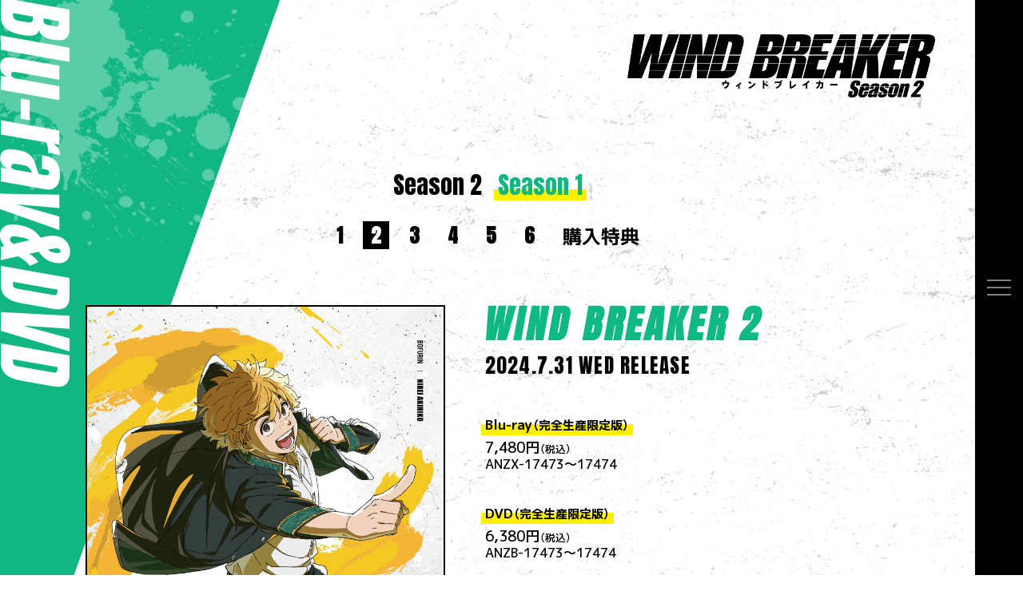

--- FILE ---
content_type: text/html
request_url: https://wb-anime.net/bddvd/02.html
body_size: 4515
content:

<!DOCTYPE html>
<html lang="ja">
<head prefix="og: http://ogp.me/ns# fb: http://ogp.me/ns/fb# article: http://ogp.me/ns/article#">
<!-- Google Tag Manager -->
<script>(function(w,d,s,l,i){w[l]=w[l]||[];w[l].push({'gtm.start':
new Date().getTime(),event:'gtm.js'});var f=d.getElementsByTagName(s)[0],
j=d.createElement(s),dl=l!='dataLayer'?'&l='+l:'';j.async=true;j.src=
'https://www.googletagmanager.com/gtm.js?id='+i+dl;f.parentNode.insertBefore(j,f);
})(window,document,'script','dataLayer','GTM-WQF6SX2');</script>
<!-- End Google Tag Manager -->
  <meta charset="UTF-8">
<meta name="viewport" content="width=device-width">
<meta name="robots" content="ALL"><!-- noindex,nofollow -->
<!--[if IE]><meta http-equiv="X-UA-Compatible" content="IE=edge"><![endif]-->
<title>Blu-ray&amp;DVD | TVアニメ『WIND BREAKER』</title>
<meta name="description" content="Season 1＆Season 2好評配信中！にいさとるによって人気連載中のヤンキー漫画「WIND BREAKER」。今、最もアツい新世代ヤンキー漫画が、CloverWorksにより待望のアニメ化！">
<meta name="format-detection" content="telephone=no,address=no,email=no">
<!-- <meta name="keywords" content=""> -->

<meta property="og:title" content="TVアニメ『WIND BREAKER』">
<meta property="og:type" content="website"><!-- website, blog -->
<meta property="og:url" content="https://wb-anime.net/">
<meta property="og:image" content="https://wb-anime.net/ogp.png?02">
<meta property="og:site_name" content="TVアニメ『WIND BREAKER』">
<meta property="og:description" content="Season 1＆Season 2好評配信中！にいさとるによって人気連載中のヤンキー漫画「WIND BREAKER」。">

<meta name="twitter:title" content="TVアニメ『WIND BREAKER』">
<meta name="twitter:description" content="Season 1＆Season 2好評配信中！にいさとるによって人気連載中のヤンキー漫画「WIND BREAKER」。">
<meta name="twitter:card" content="summary_large_image">
<meta name="twitter:image" content="https://wb-anime.net/ogp.png?02">
<meta name="twitter:domain" content="wb-anime.net">

<meta name="theme-color" content="#fff">
<meta name="apple-mobile-web-app-status-bar-style" content="black-translucent">
<meta name="apple-mobile-web-app-capable" content="no">
<meta name="mobile-web-app-capable" content="no">

<link rel="apple-touch-icon" href="/apple-touch-icon.png" sizes="180x180">
<link rel="icon" type="image/png" href="/android-chrome.png" sizes="192x192">  <link rel="stylesheet" href="https://cdn.jsdelivr.net/npm/yakuhanjp@4.0.0/dist/css/yakuhanjp.css">
<link rel="stylesheet" href="/assets/teaser/css/styles.wb_teaser_v4.css">  <link rel="stylesheet" href="/assets/teaser/css/styles.wb_bddvd.css">
</head>
<body data-page="">
<!-- Google Tag Manager (noscript) -->
<noscript><iframe src="https://www.googletagmanager.com/ns.html?id=GTM-WQF6SX2"
height="0" width="0" style="display:none;visibility:hidden"></iframe></noscript>
<!-- End Google Tag Manager (noscript) -->
  <div class="l-outer l-outer--in js-hero-animation" id="anc-top" deta-page-category="">

    <!-- ======================== NAV ======================== -->
    <nav class="l-nav">
  <div class="l-nav__container">
    <div class="l-nav__bg js-menu-close">
      <div class="l-nav__split">
                  <div class="l-nav__split-item"></div>
                  <div class="l-nav__split-item"></div>
                  <div class="l-nav__split-item"></div>
                  <div class="l-nav__split-item"></div>
                  <div class="l-nav__split-item"></div>
                  <div class="l-nav__split-item"></div>
                  <div class="l-nav__split-item"></div>
                  <div class="l-nav__split-item"></div>
                  <div class="l-nav__split-item"></div>
                  <div class="l-nav__split-item"></div>
                  <div class="l-nav__split-item"></div>
                  <div class="l-nav__split-item"></div>
                  <div class="l-nav__split-item"></div>
                  <div class="l-nav__split-item"></div>
                  <div class="l-nav__split-item"></div>
                  <div class="l-nav__split-item"></div>
                  <div class="l-nav__split-item"></div>
                  <div class="l-nav__split-item"></div>
                  <div class="l-nav__split-item"></div>
                  <div class="l-nav__split-item"></div>
              </div>
      <div class="l-nav__bg-chara" data-chara="1">
              </div>
    </div>
    <div class="l-nav__inner">
      <div class="l-nav__page">

        <div class="l-nav_page">
          <ul class="l-nav_page__list">
            <li class="l-nav_page__list-item js-nav_item">
              <a  href="/" class="l-nav_page__link js-menu-close">
                <div class="l-nav_page__link-text">TOP</div>
              </a>
            </li>
            <li class="l-nav_page__list-item js-nav_item">
              <a href="/news/" class="l-nav_page__link js-menu-close">
                <div class="l-nav_page__link-text">NEWS</div>
              </a>
            </li>
            <li class="l-nav_page__list-item js-nav_item">
                            <a href="/#introduction" data-anchor="#introduction" class="l-nav_page__link js-menu-close">
                <div class="l-nav_page__link-text">INTRODUCTION</div>
              </a>
            </li>
            <li class="l-nav_page__list-item js-nav_item">
                            <a href="/#story" data-anchor="#story" class="l-nav_page__link js-menu-close">
                <div class="l-nav_page__link-text">STORY</div>
              </a>
            </li>
            <li class="l-nav_page__list-item js-nav_item">
              <a href="/episode02/" class="l-nav_page__link js-menu-close">
                <div class="l-nav_page__link-text">EPISODE</div>
              </a>
            </li>
            <li class="l-nav_page__list-item js-nav_item">
                            <a href="/#onair" data-anchor="#onair" class="l-nav_page__link js-menu-close">
                <div class="l-nav_page__link-text">ONAIR</div>
              </a>
            </li>
            <li class="l-nav_page__list-item js-nav_item">
                            <a href="/#staff_cast" data-anchor="#staff_cast" class="l-nav_page__link js-menu-close">
                <div class="l-nav_page__link-text">STAFF&CAST</div>
              </a>
            </li>
            <li class="l-nav_page__list-item js-nav_item">
                            <a href="/#character" data-anchor="#character" class="l-nav_page__link js-menu-close">
                <div class="l-nav_page__link-text">CHARACTER</div>
              </a>
            </li>
            <li class="l-nav_page__list-item js-nav_item">
              <a href="/music/" class="l-nav_page__link js-menu-close">
                <div class="l-nav_page__link-text">MUSIC</div>
              </a>
            </li>
            <li class="l-nav_page__list-item js-nav_item">
              <a href="/movie/" class="l-nav_page__link js-menu-close">
                <div class="l-nav_page__link-text">MOVIE</div>
              </a>
            </li>
            <li class="l-nav_page__list-item js-nav_item">
              <a href="/bddvd/" class="l-nav_page__link js-menu-close">
                <div class="l-nav_page__link-text">Blu-ray&DVD</div>
              </a>
            </li>
            <li class="l-nav_page__list-item js-nav_item">
              <a href="/autumnfes/" class="l-nav_page__link js-menu-close">
                <div class="l-nav_page__link-text">EVENT</div>
              </a>
            </li>
            <li class="l-nav_page__list-item js-nav_item">
              <a href="/special/" class="l-nav_page__link js-menu-close">
                <div class="l-nav_page__link-text">SPECIAL</div>
              </a>
            </li>
            <li class="l-nav_page__list-item js-nav_item">
              <a href="/tieup/" class="l-nav_page__link js-menu-close">
                <div class="l-nav_page__link-text">TIEUP</div>
              </a>
            </li>
          </ul>
          
          <ul class="sns_link">
            <li class="sns_link_item">
              <p>OFFICIAL X</p>
              <a href="https://twitter.com/winbre_sakura" target="_blank" rel="noopener noreferrer"></a>
            </li>
            <li class="sns_link_item">
              <p>OFFICIAL TikTok</p>
              <a href="https://www.tiktok.com/@winbre_official" target="_blank" rel="noopener noreferrer"></a>
            </li>
            <li class="sns_link_item">
              <p>Discord</p>
              <a href="https://discord.com/invite/R5uP6UZSA2" target="_blank" rel="noopener noreferrer"></a>
            </li>
          </ul>
        </div>

      </div>
    </div>
  </div>
</nav>
<button class="l-menu js-menu">
  <span class="l-menu__bar">
    <span class="l-menu__bar-line --line1"></span>
    <span class="l-menu__bar-line --line2"></span>
    <span class="l-menu__bar-line --line3"></span>
  </span>
</button>    <!-- ======================== NAV ======================== -->


    <!-- ======================== MAIN ======================== -->
    <div class="l-outer-main">

      <div class="l-outer-deco"></div>

      <!-- ======================== HEADER ======================== -->
      <header class="l-header l-header--in p-header_in">
        <div class="l-header__inner">

          <div class="p-header_in__layout">

            <div class="p-header_in__layout__head">
              <h1 class="p-header_in-title js-hero-animation">
                <a href="/" class="p-header_in-title__inner">
                  <img src="/assets/teaser/img/common/logo.png" alt="WIND BREAKER ウインドブレイカー">
                </a>
              </h1>
            </div>

            <div class="p-header_in__layout__body">
              <div class="p-header_in-subtitle js-hero-animation">
                <h2 class="p-header_in-subtitle__inner">
                  <span class="p-header_in-subtitle__item">B</span>
                  <span class="p-header_in-subtitle__item">l</span>
                  <span class="p-header_in-subtitle__item">u</span>
                  <span class="p-header_in-subtitle__item">-</span>
                  <span class="p-header_in-subtitle__item">r</span>
                  <span class="p-header_in-subtitle__item">a</span>
                  <span class="p-header_in-subtitle__item">y</span>
                  <span class="p-header_in-subtitle__item">&</span>
                  <span class="p-header_in-subtitle__item">D</span>
                  <span class="p-header_in-subtitle__item">V</span>
                  <span class="p-header_in-subtitle__item">D</span>
                </h2>
              </div>
            </div>

          </div>
        </div>
      </header>
      <!-- ======================== HEADER ======================== -->

      <!-- ======================== CONTENTS ======================== -->
      <main class="l-main l-main--bddvd_top">
        <div class="l-section l-section--bddvd p-bddvd">
          <div class="l-section__inner js-animation">
                        
            <div class="p-bddvd_head">
              <ul class="season_tab">
                <li><p>Season 2</p><a href="./2nd_01.html"></a></li>
                <li class="is-current"><p>Season 1</p><a href="./01.html"></a></li>
              </ul>
              <ul class="p-bddvd_tab">
                <li class="en"><p>1</p><a href="./01.html"></a></li>
                <li class="en is-current"><p>2</p><a href="./02.html"></a></li>
                <li class="en"><p>3</p><a href="./03.html"></a></li>
                <li class="en"><p>4</p><a href="./04.html"></a></li>
                <li class="en"><p>5</p><a href="./05.html"></a></li>
                <li class="en"><p>6</p><a href="./06.html"></a></li>
                <li class="jp"><p>購入特典</p><a href="./special.html"></a></li>
              </ul>
            </div>
            
            <div class="p-bddvd_wrap">
              <div class="p-bddvd_jk"><img src="../assets/teaser/img/bddvd/jk_02.jpg" alt="WIND BREAKER 2"></div>
              
              <div class="p-bddvd_info">
                <h3 class="p-bddvd_info-title">WIND BREAKER 2</h3>
                <div class="p-bddvd_info-release">2024.7.31 WED RELEASE</div>
                <div class="p-bddvd_info-con">
                  <dl>
                    <dt>Blu-ray<span>（完全生産限定版）</span></dt>
                    <dd>
                      <span class="txt_l">7,480円</span><span class="txt_s">（税込）</span>
                      <p>ANZX-17473〜17474</p>
                    </dd>
                  </dl>
                  <dl>
                    <dt>DVD<span>（完全生産限定版）</span></dt>
                    <dd>
                      <span class="txt_l">6,380円</span><span class="txt_s">（税込）</span>
                      <p>ANZB-17473〜17474</p>
                    </dd>
                  </dl>
                  <dl>
                    <dt>仕様</dt>
                    <dd>収録話数：第3話・第4話</dd>
                    <dd>本編DISC＋特典DISC</dd>
                  </dl>
                  <dl>
                    <dt>完全生産限定特典</dt>
                    <dd>・特典DISC：キャラクターソングCD 第1弾<br>
                    <div class="book">
                        <div class="txt">
                    ・「Aim for」桜遥（CV:内田雄馬）<br>
                    <div class="movie">
                          <button class="p-movie_in02-panel js-movie-slide__item" data-inde="0" data-modal="youtube:_P5oaGFgY00">
                            <span class="p-movie_in02-panel__head">
                              <div class="p-movie_in02-panel__base" style="background-image: url('https://img.youtube.com/vi/_P5oaGFgY00/maxresdefault.jpg');"></div>
                              <div class="p-movie_in02-panel__text">MOVIE PLAY</div>
                            </span>
                          </button>
                        </div>
                    ・「fortitude」杉下京太郎（CV:内山昂輝）<br>
                    <div class="movie">
                          <button class="p-movie_in02-panel js-movie-slide__item" data-inde="0" data-modal="youtube:EnB8jXvSuhg">
                            <span class="p-movie_in02-panel__head">
                              <div class="p-movie_in02-panel__base" style="background-image: url('https://img.youtube.com/vi/EnB8jXvSuhg/maxresdefault.jpg');"></div>
                              <div class="p-movie_in02-panel__text">MOVIE PLAY</div>
                            </span>
                          </button>
                        </div>
                    ・「Aim-for-titude」桜遥×杉下京太郎
                    </div>
                      </div>
                    </dd>
                    <dd>・ノンクレジットED ver.2</dd>
                    <dd>
                      <p>・キャラクターデザイン・総作画監督：川上大志 描き下ろしジャケット</p>
                                         </dd>
                    <dd>・特製ブックレット</dd>
                    <dd>・「WIND BREAKER」スペシャルイベントチケット優先販売申込券（夜の部）</dd>
                    <div  class="book">
                      <div  class="txt">
                        開催日：2024年10月13日(日)<br>
                        【昼の部】開場時間：13:00　開演時間：14:00<br>
                        【夜の部】開場時間：17:00　開演時間：18:00<br>
                        会場：ベルサール新宿グランド イベントホール<br>
                        （東京都新宿区西新宿8-17-3 住友不動産新宿グランドタワー1F）<br>
                        出演：内田雄馬、千葉翔也、内山昂輝、島﨑信長、中村悠一、鈴木崚汰、岡本信彦、戸谷菊之介、梅原裕一郎<br>
                        優先販売申込期間：2024/7/31（水）10:00～8/18（日）23:59<br>
                        詳細は<a href="https://wb-anime.net/event/" target="_blank" rel="noopener noreferrer"><u>こちら</u></a>
                        </div>
                                      </dl>
                </div>
                <p class="att">※仕様・特典は変更となる可能性がございます。</p>
              </div>
            </div>
            
          </div>
        </div>
      </main>
      <!-- ======================== CONTENTS ======================== -->

      <!-- ======================== FOOTER ======================== -->
      <footer class="l-footer p-footer">
  <div class="l-footer__inner">

    <div class="p-footer-layout">
      <div class="p-footer-layout__head">

        <ul class="p-footer-bnr_list">
          <li class="p-footer-bnr">
            <a href="https://pocket.shonenmagazine.com/episode/13933686331776549532" class="p-footer-bnr__link" target="_blank" rel="noopener noreferrer">
              <div class="p-footer-bnr__content">
                <div class="p-footer-bnr__img">
                  <img src="/assets/teaser/img/common/bnr_official.jpg" alt="原作サイト WIND BREAKER">
                </div>
              </div>
            </a>
          </li>
          <li class="p-footer-bnr">
            <a href="https://www.wb-rebelheroes.com/" class="p-footer-bnr__link" target="_blank" rel="noopener noreferrer">
              <div class="p-footer-bnr__content">
                <div class="p-footer-bnr__img">
                  <img src="/assets/teaser/img/common/bnr_game.jpg" alt="WIND BREAKER 不良たちの英雄譚">
                </div>
              </div>
            </a>
          </li>
          
          <li class="p-footer-bnr">
            <a href="https://winbre-stage.com/" class="p-footer-bnr__link" target="_blank" rel="noopener noreferrer">
              <div class="p-footer-bnr__content">
                <div class="p-footer-bnr__img">
                  <img src="/assets/teaser/img/common/bnr_winbre-stage.png" alt="舞台">
                </div>
              </div>
            </a>
          </li>
          <li class="p-footer-bnr">
            <a href="https://discord.com/invite/R5uP6UZSA2" class="p-footer-bnr__link" target="_blank" rel="noopener noreferrer">
              <div class="p-footer-bnr__content">
                <div class="p-footer-bnr__img">
                  <img src="/assets/teaser/img/common/bnr_discord.jpg" alt="Discord">
                </div>
              </div>
            </a>
          </li>
        </ul>

      </div>
      <div class="p-footer-layout__body">

        <ul class="p-footer-list_sns">
          <li class="p-footer-list_sns__item">
            <a href="https://twitter.com/intent/tweet?text=TV%E3%82%A2%E3%83%8B%E3%83%A1%E3%80%8EWIND%20BREAKER%E3%80%8F2024%E5%B9%B44%E6%9C%884%E6%97%A5%E6%AF%8E%E9%80%B1%E6%9C%A8%E6%9B%9C%E6%B7%B1%E5%A4%9C0%3A26%EF%BD%9E%0AMBS%2FTBS%E7%B3%BB28%E5%B1%80%E3%80%8C%E3%82%B9%E3%83%BC%E3%83%91%E3%83%BC%E3%82%A2%E3%83%8B%E3%83%A1%E3%82%A4%E3%82%BA%E3%83%A0TURBO%E3%80%8D%E6%9E%A0%E3%81%AB%E3%81%A6%E5%85%A8%E5%9B%BD%E5%90%8C%E6%99%82%E6%94%BE%E9%80%81%EF%BC%81%0A%E6%9C%80%E5%BC%B7%E3%81%AE%E4%B8%8D%E8%89%AF%E8%BB%8D%E5%9B%A3%E3%81%8C%E8%A1%97%E3%81%AE%E3%81%9F%E3%82%81%E3%81%AB%E9%97%98%E3%81%86%E3%80%81%E5%96%A7%E5%98%A9%E8%8B%B1%E9%9B%84%E4%BC%9D%EF%BC%81%0A%23%E3%82%A6%E3%82%A3%E3%83%B3%E3%83%96%E3%83%AC%0Ahttps%3A%2F%2Fwb-anime.net%2F" class="p-footer-list_sns__link" target="_blank" rel="noopener noreferrer">
              <div class="p-footer-list_sns__img">
                <img src="/assets/teaser/img/common/share_x.png" alt="Xでシェア">
              </div>
            </a>
          </li>
          <li class="p-footer-list_sns__item">
            <a href="https://www.facebook.com/sharer.php?u=https%3A%2F%2Fwb-anime.net%2F" class="p-footer-list_sns__link" target="_blank" rel="noopener noreferrer">
              <div class="p-footer-list_sns__img">
                <img src="/assets/teaser/img/common/share_fb.png" alt="facebookでシェア">
              </div>
            </a>
          </li>
          <li class="p-footer-list_sns__item">
            <a href="https://social-plugins.line.me/lineit/share?url=https%3A%2F%2Fwb-anime.net%2F" class="p-footer-list_sns__link" target="_blank" rel="noopener noreferrer">
              <div class="p-footer-list_sns__img">
                <img src="/assets/teaser/img/common/share_line.png" alt="LINEでシェア">
              </div>
            </a>
          </li>
        </ul>

        <ul class="p-footer-list_link">
          <li class="p-footer-list_link__item">
            <a href="https://www.aniplex.co.jp/support/" class="p-footer-list_link__link" target="_blank" rel="noopener noreferrer">
              <div class="p-footer-list_link__text">CONTACT</div>
            </a>
          </li>
          <li class="p-footer-list_link__item">
            <a href="https://www.aniplex.co.jp/help/site.html" class="p-footer-list_link__link" target="_blank" rel="noopener noreferrer">
              <div class="p-footer-list_link__text">COPYRIGHTS</div>
            </a>
          </li>
          <li class="p-footer-list_link__item">
            <a href="https://www.aniplex.co.jp/help/privacy.html" class="p-footer-list_link__link" target="_blank" rel="noopener noreferrer">
              <div class="p-footer-list_link__text">PRIVACY POLICY</div>
            </a>
          </li>
          <li class="p-footer-list_link__item">
            <a href="https://www.aniplex.co.jp/" class="p-footer-list_link__link" target="_blank" rel="noopener noreferrer">
              <div class="p-footer-list_link__text">ANIPLEX</div>
            </a>
          </li>
        </ul>

        <div class="p-footer-text">このホームページに記載されている一切の文言・図版・写真を、<br class="is-sp">手段や形態を問わず、複製、転載することを禁じます。</div>

        <div class="p-footer-copy"><small>&copy;にいさとる・講談社／WIND BREAKER Project</small></div>
      </div>
    </div>
  </div>
</footer>      <!-- ======================== FOOTER ======================== -->

    </div>
    <!-- ======================== MAIN ======================== -->
  </div>
  <script src="https://www.aniplex.co.jp/js/aniplex.imgdownload.min.js"></script>
  <script src="/assets/teaser/js/vender/jquery-3.4.1.min.js"></script>
  <script src="/assets/teaser/js/vender/jquery.easing.1.3.js"></script>
  <script src="/assets/teaser/js/vender/js-modal-module.js"></script>
  <script src="/assets/teaser/js/vender/js-scroll-effect-module.js"></script>
  <script src="/assets/teaser/js/vender/js-scroll-module.js"></script>
  <script src="/assets/teaser/js/vender/swiper-bundle.min.js"></script>
  <script src="/assets/teaser/js/site.wb_teaser_v2.js" defer></script>

</body>
</html>

--- FILE ---
content_type: text/css
request_url: https://wb-anime.net/assets/teaser/css/styles.wb_teaser_v4.css
body_size: 22949
content:
@charset "UTF-8";
@import url("https://fonts.googleapis.com/css2?family=Anton&family=M+PLUS+1p:wght@300;400;500;700;800;900&family=Noto+Sans+JP:wght@100;200;300;400;500;600;700;800;900&display=swap");

:root {
  --color-font-base: #000;
  --color-font-base02: #000;
  --color-font-link: #000;
}

/*!
 * ress.css • v2.0.4
 * MIT License
 * github.com/filipelinhares/ress
 */
/* # =================================================================

   # ================================================================= */
html {
  box-sizing: border-box;
  -webkit-text-size-adjust: 100%;
  /* Prevent adjustments of font size after orientation changes in iOS */
  word-break: normal;
  -moz-tab-size: 4;
  -o-tab-size: 4;
  tab-size: 4;
}

*,
::before,
::after {
  background-repeat: no-repeat;
  /* Set `background-repeat: no-repeat` to all elements and pseudo elements */
  box-sizing: inherit;
}

::before,
::after {
  text-decoration: inherit;
  /* Inherit text-decoration and vertical align to ::before and ::after pseudo elements */
  vertical-align: inherit;
}

* {
  padding: 0;
  /* Reset `padding` and `margin` of all elements */
  margin: 0;
}

/* # =================================================================
   # General elements
   # ================================================================= */
hr {
  overflow: visible;
  /* Show the overflow in Edge and IE */
  height: 0;
  /* Add the correct box sizing in Firefox */
}

details,
main {
  display: block;
  /* Render the `main` element consistently in IE. */
}

summary {
  display: list-item;
  /* Add the correct display in all browsers */
}

details summary {
  list-style: none;
}

details summary::-webkit-details-marker {
  display: none;
}

small {
  font-size: 80%;
  /* Set font-size to 80% in `small` elements */
}

[hidden] {
  display: none;
  /* Add the correct display in IE */
}

abbr[title] {
  border-bottom: none;
  /* pxove the bottom border in Chrome 57 */
  /* Add the correct text decoration in Chrome, Edge, IE, Opera, and Safari */
  text-decoration: underline;
  -webkit-text-decoration: underline dotted;
  text-decoration: underline dotted;
}

a {
  background-color: transparent;
  /* pxove the gray background on active links in IE 10 */
}

a:active,
a:hover {
  outline-width: 0;
  /* pxove the outline when hovering in all browsers */
}

code,
kbd,
pre,
samp {
  font-family: monospace, monospace;
  /* Specify the font family of code elements */
}

pre {
  font-size: 1em;
  /* Correct the odd `em` font sizing in all browsers */
}

b,
strong {
  font-weight: bold;
  /* Add the correct font weight in Chrome, Edge, and Safari */
}

/* https://gist.github.com/unruthless/413930 */
sub,
sup {
  font-size: 75%;
  line-height: 0;
  position: relative;
  vertical-align: baseline;
}

sub {
  bottom: -0.25em;
}

sup {
  top: -0.5em;
}

/* # =================================================================
   # Forms
   # ================================================================= */
input {
  border-radius: 0;
}

/* Replace pointer cursor in disabled elements */
[disabled] {
  cursor: default;
}

[type=number]::-webkit-inner-spin-button,
[type=number]::-webkit-outer-spin-button {
  height: auto;
  /* Correct the cursor style of incpxent and decpxent buttons in Chrome */
}

[type=search] {
  -webkit-appearance: textfield;
  /* Correct the odd appearance in Chrome and Safari */
  outline-offset: -2px;
  /* Correct the outline style in Safari */
}

[type=search]::-webkit-search-decoration {
  -webkit-appearance: none;
  /* pxove the inner padding in Chrome and Safari on macOS */
}

textarea {
  overflow: auto;
  /* Internet Explorer 11+ */
  resize: vertical;
  /* Specify textarea resizability */
}

button,
input,
optgroup,
select,
textarea {
  font: inherit;
  /* Specify font inheritance of form elements */
}

optgroup {
  font-weight: bold;
  /* Restore the font weight unset by the previous rule */
}

button {
  overflow: visible;
  /* Address `overflow` set to `hidden` in IE 8/9/10/11 */
}

button,
select {
  text-transform: none;
  /* Firefox 40+, Internet Explorer 11- */
}

/* Apply cursor pointer to button elements */
button,
[type=button],
[type=reset],
[type=submit],
[role=button] {
  cursor: pointer;
  color: inherit;
}

/* pxove inner padding and border in Firefox 4+ */
button::-moz-focus-inner,
[type=button]::-moz-focus-inner,
[type=reset]::-moz-focus-inner,
[type=submit]::-moz-focus-inner {
  border-style: none;
  padding: 0;
}

/* Replace focus style pxoved in the border reset above */
button:-moz-focusring,
[type=button]::-moz-focus-inner,
[type=reset]::-moz-focus-inner,
[type=submit]::-moz-focus-inner {
  outline: 1px dotted ButtonText;
}

button,
html [type=button],
[type=reset],
[type=submit] {
  -webkit-appearance: button;
  /* Correct the inability to style clickable types in iOS */
}

/* pxove the default button styling in all browsers */
button,
input,
select,
textarea {
  background-color: transparent;
  border-style: none;
}

/* Style select like a standard input */
select {
  -moz-appearance: none;
  /* Firefox 36+ */
  -webkit-appearance: none;
  /* Chrome 41+ */
}

select::-ms-expand {
  display: none;
  /* Internet Explorer 11+ */
}

select::-ms-value {
  color: currentColor;
  /* Internet Explorer 11+ */
}

legend {
  border: 0;
  /* Correct `color` not being inherited in IE 8/9/10/11 */
  color: inherit;
  /* Correct the color inheritance from `fieldset` elements in IE */
  display: table;
  /* Correct the text wrapping in Edge and IE */
  max-width: 100%;
  /* Correct the text wrapping in Edge and IE */
  white-space: normal;
  /* Correct the text wrapping in Edge and IE */
  max-width: 100%;
  /* Correct the text wrapping in Edge 18- and IE */
}

::-webkit-file-upload-button {
  /* Correct the inability to style clickable types in iOS and Safari */
  -webkit-appearance: button;
  color: inherit;
  font: inherit;
  /* Change font properties to `inherit` in Chrome and Safari */
}

/* # =================================================================
   # Specify media element style
   # ================================================================= */
img {
  border-style: none;
  /* pxove border when inside `a` element in IE 8/9/10 */
}

/* Add the correct vertical alignment in Chrome, Firefox, and Opera */
progress {
  vertical-align: baseline;
}

svg:not([fill]) {
  fill: currentColor;
}

/* # =================================================================
   # Accessibility
   # ================================================================= */
/* Hide content from screens but not screenreaders */
@media screen {
  [hidden~=screen] {
    display: inherit;
  }

  [hidden~=screen]:not(:active):not(:focus):not(:target) {
    position: absolute !important;
    clip: rect(0 0 0 0) !important;
  }
}

/* Specify the progress cursor of updating elements */
[aria-busy=true] {
  cursor: progress;
}

/* Specify the pointer cursor of trigger elements */
[aria-controls] {
  cursor: pointer;
}

/* Specify the unstyled cursor of disabled, not-editable, or otherwise inoperable elements */
[aria-disabled] {
  cursor: default;
}

@keyframes titleloopPc {
  from {
    background-position-X: 1248px;
  }

  to {
    background-position-X: 0;
  }
}

@keyframes titleloopSp {
  from {
    background-position-X: 618.047px;
  }

  to {
    background-position-X: 0;
  }
}

@keyframes kvloopPc {
  from {
    background-position-x: -710px;
  }

  to {
    background-position-x: 0;
  }
}

@keyframes kvOpPc {
  from {
    background-position-x: -20%;
  }

  to {
    background-position-x: 0;
  }
}

@keyframes kvloopSp {
  from {
    background-position-x: -355px;
  }

  to {
    background-position-x: 0;
  }
}

/**
 * Swiper 8.4.5
 * Most modern mobile touch slider and framework with hardware accelerated transitions
 * https://swiperjs.com
 *
 * Copyright 2014-2022 Vladimir Kharlampidi
 *
 * Released under the MIT License
 *
 * Released on: November 21, 2022
 */
@font-face {
  font-family: swiper-icons;
  src: url("data:application/font-woff;charset=utf-8;base64, [base64]//wADZ2x5ZgAAAywAAADMAAAD2MHtryVoZWFkAAABbAAAADAAAAA2E2+eoWhoZWEAAAGcAAAAHwAAACQC9gDzaG10eAAAAigAAAAZAAAArgJkABFsb2NhAAAC0AAAAFoAAABaFQAUGG1heHAAAAG8AAAAHwAAACAAcABAbmFtZQAAA/gAAAE5AAACXvFdBwlwb3N0AAAFNAAAAGIAAACE5s74hXjaY2BkYGAAYpf5Hu/j+W2+MnAzMYDAzaX6QjD6/4//Bxj5GA8AuRwMYGkAPywL13jaY2BkYGA88P8Agx4j+/8fQDYfA1AEBWgDAIB2BOoAeNpjYGRgYNBh4GdgYgABEMnIABJzYNADCQAACWgAsQB42mNgYfzCOIGBlYGB0YcxjYGBwR1Kf2WQZGhhYGBiYGVmgAFGBiQQkOaawtDAoMBQxXjg/wEGPcYDDA4wNUA2CCgwsAAAO4EL6gAAeNpj2M0gyAACqxgGNWBkZ2D4/wMA+xkDdgAAAHjaY2BgYGaAYBkGRgYQiAHyGMF8FgYHIM3DwMHABGQrMOgyWDLEM1T9/w8UBfEMgLzE////P/5//f/V/xv+r4eaAAeMbAxwIUYmIMHEgKYAYjUcsDAwsLKxc3BycfPw8jEQA/[base64]/uznmfPFBNODM2K7MTQ45YEAZqGP81AmGGcF3iPqOop0r1SPTaTbVkfUe4HXj97wYE+yNwWYxwWu4v1ugWHgo3S1XdZEVqWM7ET0cfnLGxWfkgR42o2PvWrDMBSFj/IHLaF0zKjRgdiVMwScNRAoWUoH78Y2icB/yIY09An6AH2Bdu/UB+yxopYshQiEvnvu0dURgDt8QeC8PDw7Fpji3fEA4z/PEJ6YOB5hKh4dj3EvXhxPqH/SKUY3rJ7srZ4FZnh1PMAtPhwP6fl2PMJMPDgeQ4rY8YT6Gzao0eAEA409DuggmTnFnOcSCiEiLMgxCiTI6Cq5DZUd3Qmp10vO0LaLTd2cjN4fOumlc7lUYbSQcZFkutRG7g6JKZKy0RmdLY680CDnEJ+UMkpFFe1RN7nxdVpXrC4aTtnaurOnYercZg2YVmLN/d/gczfEimrE/fs/bOuq29Zmn8tloORaXgZgGa78yO9/cnXm2BpaGvq25Dv9S4E9+5SIc9PqupJKhYFSSl47+Qcr1mYNAAAAeNptw0cKwkAAAMDZJA8Q7OUJvkLsPfZ6zFVERPy8qHh2YER+3i/BP83vIBLLySsoKimrqKqpa2hp6+jq6RsYGhmbmJqZSy0sraxtbO3sHRydnEMU4uR6yx7JJXveP7WrDycAAAAAAAH//wACeNpjYGRgYOABYhkgZgJCZgZNBkYGLQZtIJsFLMYAAAw3ALgAeNolizEKgDAQBCchRbC2sFER0YD6qVQiBCv/H9ezGI6Z5XBAw8CBK/m5iQQVauVbXLnOrMZv2oLdKFa8Pjuru2hJzGabmOSLzNMzvutpB3N42mNgZGBg4GKQYzBhYMxJLMlj4GBgAYow/P/PAJJhLM6sSoWKfWCAAwDAjgbRAAB42mNgYGBkAIIbCZo5IPrmUn0hGA0AO8EFTQAA");
  font-weight: 400;
  font-style: normal;
}

:root {
  --swiper-theme-color: #007aff;
}

.swiper {
  margin-left: auto;
  margin-right: auto;
  position: relative;
  overflow: hidden;
  list-style: none;
  padding: 0;
  z-index: 1;
}

.swiper-vertical > .swiper-wrapper {
  flex-direction: column;
}

.swiper-wrapper {
  position: relative;
  width: 100%;
  height: 100%;
  z-index: 1;
  display: flex;
  transition-property: transform;
  box-sizing: content-box;
}

.swiper-android .swiper-slide,
.swiper-wrapper {
  transform: translate3d(0px, 0, 0);
}

.swiper-pointer-events {
  touch-action: pan-y;
}

.swiper-pointer-events.swiper-vertical {
  touch-action: pan-x;
}

.swiper-slide {
  flex-shrink: 0;
  width: 100%;
  height: 100%;
  position: relative;
  transition-property: transform;
}

.swiper-slide-invisible-blank {
  visibility: hidden;
}

.swiper-autoheight,
.swiper-autoheight .swiper-slide {
  height: auto;
}

.swiper-autoheight .swiper-wrapper {
  align-items: flex-start;
  transition-property: transform, height;
}

.swiper-backface-hidden .swiper-slide {
  transform: translateZ(0);
  -webkit-backface-visibility: hidden;
  backface-visibility: hidden;
}

.swiper-3d,
.swiper-3d.swiper-css-mode .swiper-wrapper {
  perspective: 1200px;
}

.swiper-3d .swiper-cube-shadow,
.swiper-3d .swiper-slide,
.swiper-3d .swiper-slide-shadow,
.swiper-3d .swiper-slide-shadow-bottom,
.swiper-3d .swiper-slide-shadow-left,
.swiper-3d .swiper-slide-shadow-right,
.swiper-3d .swiper-slide-shadow-top,
.swiper-3d .swiper-wrapper {
  transform-style: preserve-3d;
}

.swiper-3d .swiper-slide-shadow,
.swiper-3d .swiper-slide-shadow-bottom,
.swiper-3d .swiper-slide-shadow-left,
.swiper-3d .swiper-slide-shadow-right,
.swiper-3d .swiper-slide-shadow-top {
  position: absolute;
  left: 0;
  top: 0;
  width: 100%;
  height: 100%;
  pointer-events: none;
  z-index: 10;
}

.swiper-3d .swiper-slide-shadow {
  background: rgba(0, 0, 0, 0.15);
}

.swiper-3d .swiper-slide-shadow-left {
  background-image: linear-gradient(to left, rgba(0, 0, 0, 0.5), rgba(0, 0, 0, 0));
}

.swiper-3d .swiper-slide-shadow-right {
  background-image: linear-gradient(to right, rgba(0, 0, 0, 0.5), rgba(0, 0, 0, 0));
}

.swiper-3d .swiper-slide-shadow-top {
  background-image: linear-gradient(to top, rgba(0, 0, 0, 0.5), rgba(0, 0, 0, 0));
}

.swiper-3d .swiper-slide-shadow-bottom {
  background-image: linear-gradient(to bottom, rgba(0, 0, 0, 0.5), rgba(0, 0, 0, 0));
}

.swiper-css-mode > .swiper-wrapper {
  overflow: auto;
  scrollbar-width: none;
  -ms-overflow-style: none;
}

.swiper-css-mode > .swiper-wrapper::-webkit-scrollbar {
  display: none;
}

.swiper-css-mode > .swiper-wrapper > .swiper-slide {
  scroll-snap-align: start start;
}

.swiper-horizontal.swiper-css-mode > .swiper-wrapper {
  scroll-snap-type: x mandatory;
}

.swiper-vertical.swiper-css-mode > .swiper-wrapper {
  scroll-snap-type: y mandatory;
}

.swiper-centered > .swiper-wrapper::before {
  content: "";
  flex-shrink: 0;
  order: 9999;
}

.swiper-centered.swiper-horizontal > .swiper-wrapper > .swiper-slide:first-child {
  -webkit-margin-start: var(--swiper-centered-offset-before);
  margin-inline-start: var(--swiper-centered-offset-before);
}

.swiper-centered.swiper-horizontal > .swiper-wrapper::before {
  height: 100%;
  min-height: 1px;
  width: var(--swiper-centered-offset-after);
}

.swiper-centered.swiper-vertical > .swiper-wrapper > .swiper-slide:first-child {
  -webkit-margin-before: var(--swiper-centered-offset-before);
  margin-block-start: var(--swiper-centered-offset-before);
}

.swiper-centered.swiper-vertical > .swiper-wrapper::before {
  width: 100%;
  min-width: 1px;
  height: var(--swiper-centered-offset-after);
}

.swiper-centered > .swiper-wrapper > .swiper-slide {
  scroll-snap-align: center center;
}

/* ----------------------------------------------------------------
    base
----------------------------------------------------------------- */
html {
  font-size: 62.5%;
  -webkit-backface-visibility: hidden;
  backface-visibility: hidden;
  position: relative;
}

html.is-fixed {
  overflow: hidden;
}

@media only screen and (max-width: 1100px) {
  html.is-lock {
    overflow: hidden;
  }

  html.is-sp-fixed {
    overflow: hidden;
  }
}

body {
  position: relative;
  z-index: 1;
  margin: auto;
  font-size: 1.4rem;
  line-height: 1.8;
  font-family: YakuHanJP, "M PLUS 1p", "Anton", "Meiryo", "ＭＳ Ｐゴシック", sans-serif;
  font-feature-settings: "palt";
}

@media only screen and (max-width: 767px) {
  body {
    font-size: 1.1rem;
  }
}

.l-outer {
  position: relative;
  z-index: 2;
}

.l-outer::before {
  content: "";
  display: block;
  position: absolute;
  width: 100%;
  height: 100%;
  top: 0;
  left: 0;
  background-image: url("../../teaser/img/bg/bg.jpg");
  background-size: 100% auto, contain;
  background-repeat: repeat;
}

.l-outer--in {
  overflow: hidden;
}

.l-outer-main {
  display: flex;
  flex-direction: column;
  min-height: 100vh;
  min-height: 100dvh;
  padding-right: 60px;
}

@media only screen and (max-width: 767px) {
  .l-outer-main {
    padding-right: 0;
  }
}

.l-main {
  position: relative;
  /*overflow-x: hidden;*/
}

h1,
h2,
h3,
h4,
h5,
h6 {
  margin: 0;
  padding: 0;
}

b,
th {
  font-weight: 700;
}

h1,
h2,
h3,
h4,
h5,
h6,
a,
p {
  box-sizing: border-box;
}

a {
  color: var(--color-font-link);
  text-decoration: none;
}

@media only screen and (min-width: 767px) {

  a:hover,
  a:active {
    text-decoration: underline;
  }
}

p {
  font-size: 1.6rem;
}

p > a {
  text-decoration: underline;
  transition: 0.2s;
  opacity: 1;
}

@media only screen and (min-width: 767px) {

  p > a:hover,
  p > a:active {
    opacity: 0.7;
    text-decoration: none;
  }
}

em {
  font-weight: 700;
  font-style: normal;
}

strong {
  font-weight: 700;
}

img {
  /*width: 100%;*/
  max-width: 100%;
  height: auto;
  vertical-align: bottom;
}

table {
  border-collapse: collapse;
}

table tr {
  vertical-align: top;
}

button {
  border: none;
  cursor: pointer;
  -webkit-appearance: none;
  -moz-appearance: none;
  appearance: none;
}

abbr {
  text-decoration: none;
}

li {
  list-style: none;
}

dfn {
  display: block;
  font-style: normal;
}

hr {
  display: none;
}

.l-header {
  position: relative;
}

.l-header--in .l-header__inner {
  padding: 0 50px;
}

@media only screen and (max-width: 767px) {
  .l-header--in .l-header__inner {
    padding: 0 20px;
  }
}

.p-header-layout {
  display: flex;
  flex-direction: row-reverse;
}

.p-header-layout__head {
  max-width: 64.8%;
  width: 100%;
}

.p-header-layout__body {
  flex-shrink: 0;
  max-width: 35.2%;
  width: 100%;
  position: relative;
}

.p-header-layout__op {
  width: 33.6%;
  height: 100vh;
  position: fixed;
  top: 0;
  left: 0;
  background: #fff;
  z-index: 1;
  transition: opacity 0.4s cubic-bezier(0.33, 1, 0.68, 1) 4s;
}

.is-load .p-header-layout__op {
  opacity: 0;
  pointer-events: none;
}

.is-op-skip .p-header-layout__op {
  display: none !important;
}

.p-header-layout__op-logo {
  width: 90%;
  position: absolute;
  top: 50%;
  left: 50%;
  opacity: 0;
  transform: translate(-50%, calc(-50% + 20px));
  transition: transform 0.4s cubic-bezier(0.33, 1, 0.68, 1) 1.7s, opacity 0.4s cubic-bezier(0.33, 1, 0.68, 1) 1.7s;
}

.is-load .p-header-layout__op-logo {
  opacity: 1;
  transform: translate(-50%, -50%);
}

.p-header-layout__op-logo img {
  width: 100%;
}

.p-header-layout__content {
  position: -webkit-sticky;
  position: sticky;
  top: 0;
  left: 0;
  width: 100%;
  padding-top: 60px;
}

@media only screen and (max-width: 1100px) {
  .p-header-layout {
    flex-direction: column;
  }

  .p-header-layout__head {
    max-width: 100%;
  }

  .p-header-layout__body {
    max-width: 100%;
    margin-top: 35px;
  }

  .p-header-layout__content {
    position: relative;
    padding-top: 0;
    padding-bottom: 0;
  }
}

/**********************************************************************************************************************/

.p-header-kv {
  position: relative;
  overflow: hidden;
}

.p-header-kv__content {
  position: absolute;
  width: 100%;
  height: 100%;
  top: 0;
  left: 0;
}

.p-header-kv__inner {
  position: relative;
  width: 100%;
  padding-top: 141.3%;
  background-color: #000;
}

.is-op-skip .p-header-kv__inner {
  background-color: transparent;
}

@media only screen and (max-width: 767px) {
  .p-header-kv__inner {
    overflow: hidden;
  }
}

.p-header-kv__base {
  width: 100%;
  height: 100%;
  position: absolute;
  top: 0;
  left: 0;
  opacity: 0;
  transform: rotate(-5deg) scale(1.2);
  transition: opacity 1s cubic-bezier(0.87, 0, 0.13, 1) 2.5s, transform 1s cubic-bezier(0.87, 0, 0.13, 1) 2.5s;
}

.is-load .p-header-kv__base {
  opacity: 1;
  transform: rotate(0) scale(1);
}

.is-op-skip .p-header-kv__base {
  transform: rotate(0) scale(1);
  transition: opacity 1s cubic-bezier(0.87, 0, 0.13, 1), transform 1s cubic-bezier(0.87, 0, 0.13, 1);
  opacity: 1;
}

.p-header-kv__base img {
  width: 100%;
}

.is-op-skip .p-header-kv__chara {
  display: none;
}

.p-header-kv__chara-item {
  width: 100%;
  height: 100%;
  position: absolute;
  top: 0;
  left: 0;
  opacity: 0;
  transition: opacity 0.4s cubic-bezier(0.5, 0, 0.75, 0), transform 0.4s cubic-bezier(0.5, 0, 0.75, 0);
}

.p-header-kv__chara-item:nth-of-type(1) {
  transform: translate(-20px, -20px);
}

.p-header-kv__chara-item:nth-of-type(2) {
  transform: translate(0, -20px);
}

.p-header-kv__chara-item:nth-of-type(3) {
  transform: translate(20px, -20px);
}

.p-header-kv__chara-item:nth-of-type(4) {
  transform: translate(-20px, 0);
}

.p-header-kv__chara-item:nth-of-type(5) {
  transform: translate(20px, 0);
}

.is-load .p-header-kv__chara-item {
  opacity: 1;
  transform: translate(0, 0);
}

.p-header-kv__chara-item:nth-of-type(1) {
  transition-delay: 1.78s;
}

.p-header-kv__chara-item:nth-of-type(2) {
  transition-delay: 1.86s;
}

.p-header-kv__chara-item:nth-of-type(3) {
  transition-delay: 1.94s;
}

.p-header-kv__chara-item:nth-of-type(4) {
  transition-delay: 2.02s;
}

.p-header-kv__chara-item:nth-of-type(5) {
  transition-delay: 2.1s;
}

.p-header-kv__chara-front-item {
  width: 100%;
  height: 100%;
  position: absolute;
  top: 0;
  left: 0;
  opacity: 0;
  transform: translateY(30px);
  transition: opacity 0.8s cubic-bezier(0.33, 1, 0.68, 1) 2.8s, transform 0.8s cubic-bezier(0.33, 1, 0.68, 1) 2.8s;
}

.is-load .p-header-kv__chara-front-item {
  opacity: 1;
  transform: translateY(0);
}

.p-header-kv__text {
  position: absolute;
  width: 100%;
  bottom: 0;
  bottom: 0;
  display: flex;
  flex-direction: column;
  align-items: center;
}

.p-header-kv__catch {
  position: absolute;
  display: block;
  max-width: 18.4%;
  width: 100%;
  top: 18px;
  right: 6px;
  transform: scale(1.1);
  opacity: 0;
}

.is-load .p-header-kv__catch {
  opacity: 1;
  transform: scale(1);
  transition: opacity 0.8s cubic-bezier(0.5, 0, 0.75, 0) 2.7s, transform 0.8s cubic-bezier(0.5, 0, 0.75, 0) 2.7s;
}

.is-load .p-header-kv__catch::before {
  opacity: 0;
  transform: scale(1.05);
}

.is-op-skip .p-header-kv__catch {
  -webkit-transition: opacity 0.5s cubic-bezier(0.33, 1, 0.68, 1) 0.8s, -webkit-transform 0.5s cubic-bezier(0.33, 1, 0.68, 1) 0.2s;
  transition: opacity 0.5s cubic-bezier(0.33, 1, 0.68, 1) 0.8s, -webkit-transform 0.5s cubic-bezier(0.33, 1, 0.68, 1) 0.2s;
  transition: opacity 0.5s cubic-bezier(0.33, 1, 0.68, 1) 0.8s, transform 0.5s cubic-bezier(0.33, 1, 0.68, 1) 0.2s;
  transition: opacity 0.5s cubic-bezier(0.33, 1, 0.68, 1) 0.8s, transform 0.5s cubic-bezier(0.33, 1, 0.68, 1) 0.2s, -webkit-transform 0.5s cubic-bezier(0.33, 1, 0.68, 1) 0.2s;
}

.is-op-skip .p-header-kv__catch::before {
  -webkit-transition: height 0.5s cubic-bezier(0.5, 0, 0.75, 0) 0.8s;
  transition: height 0.5s cubic-bezier(0.5, 0, 0.75, 0) 0.8s;
}

.is-op-skip .p-header-kv__catch::after {
  -webkit-transition: height 0.42s cubic-bezier(0.5, 0, 0.75, 0) 0.8s;
  transition: height 0.42s cubic-bezier(0.5, 0, 0.75, 0) 0.8s;
}

.is-op-skip .p-header-kv__catch .p-header-kv__catch-item-01 {
  -webkit-transition: opacity 0.3s 1.6s, -webkit-transform 0.3s cubic-bezier(0.5, 0, 0.75, 0) 1.6s;
  transition: opacity 0.3s 1.6s, -webkit-transform 0.3s cubic-bezier(0.5, 0, 0.75, 0) 1.6s;
  transition: transform 0.3s cubic-bezier(0.5, 0, 0.75, 0) 1.6s, opacity 0.3s 1.6s;
  transition: transform 0.3s cubic-bezier(0.5, 0, 0.75, 0) 1.6s, opacity 0.3s 1.6s, -webkit-transform 0.3s cubic-bezier(0.5, 0, 0.75, 0) 1.6s;
}

.is-op-skip .p-header-kv__catch .p-header-kv__catch-item-02 {
  -webkit-transition: opacity 0.3s 1.6s, -webkit-transform 0.3s cubic-bezier(0.5, 0, 0.75, 0) 1.6s;
  transition: opacity 0.3s 1.6s, -webkit-transform 0.3s cubic-bezier(0.5, 0, 0.75, 0) 1.6s;
  transition: transform 0.3s cubic-bezier(0.5, 0, 0.75, 0) 1.6s, opacity 0.3s 1.6s;
  transition: transform 0.3s cubic-bezier(0.5, 0, 0.75, 0) 1.6s, opacity 0.3s 1.6s, -webkit-transform 0.3s cubic-bezier(0.5, 0, 0.75, 0) 1.6s;
}

.p-header-kv__catch img {
  width: 100%;
}

.p-header-kv__bodycatch {
  display: block;
  max-width: 93.3%;
  width: 100%;
  margin: 0 auto;
  transform: translateX(7px);
  margin-bottom: -1px;
  transform: translateX(20px);
  transition: transform 0.7s cubic-bezier(0.33, 1, 0.68, 1) 1.4s, opacity 0.7s cubic-bezier(0.33, 1, 0.68, 1) 1.4s;
}

.is-load .p-header-kv__bodycatch {
  opacity: 1;
  -webkit-transform: translateX(7px) scale(1) rotate(0deg);
  transform: translateX(7px) scale(1) rotate(0deg);
}

.is-op-skip .p-header-kv__bodycatch {
  -webkit-transition-delay: 0s;
  transition-delay: 0s;
}

.p-header-kv__logo {
  display: block;
  max-width: 92.7%;
  width: 100%;
  padding-bottom: 12px;
  transform: translateX(5px) scale(1.1) rotate(5deg);
  margin: 0 auto;
  opacity: 0;
  transform: translateX(-20px);
  transition: transform 0.7s cubic-bezier(0.33, 1, 0.68, 1) 1.4s, opacity 0.7s cubic-bezier(0.33, 1, 0.68, 1) 1.4s;
}

.is-load .p-header-kv__logo {
  opacity: 1;
  transform: translateX(3px) scale(1) rotate(0deg);
}

.is-op-skip .p-header-kv__logo {
  transition-delay: 0s;
  opacity: 1;
  transform: translateX(3px) scale(1) rotate(0deg);
}

.is-op-skip .p-header-kv__logo.is-active {
  -webkit-transition-delay: 1.3s;
  transition-delay: 1.3s;
  opacity: 1;
  -webkit-transform: translateX(-1px) scale(1) rotate(0deg);
  transform: translateX(-1px) scale(1) rotate(0deg);
}

.is-op-skip .p-header-kv__logo.is-active::before {
  -webkit-clip-path: polygon(100% 0, 100% 0, 100% 100%, 100% 100%);
  clip-path: polygon(100% 0, 100% 0, 100% 100%, 100% 100%);
  -webkit-transition-delay: 1.3s;
  transition-delay: 1.3s;
}

@media only screen and (max-width: 767px) {
  .is-op-skip .p-header-kv__logo.is-active::before {
    -webkit-transition-delay: 0s;
    transition-delay: 0s;
  }
}

@media only screen and (max-width: 767px) {
  .is-op-skip .p-header-kv__logo.is-active {
    -webkit-transition-delay: 0s;
    transition-delay: 0s;
  }
}

.p-header-kv__logo img {
  width: 100%;
}

@media only screen and (max-width: 767px) {
  .p-header-kv__catch {
    max-width: 18.4%;
    width: 100%;
    top: 10px;
    right: 10px;
  }

  .p-header-kv__text {
    position: relative;
    margin-top: 34px;
  }

  .p-header-kv__logo {
    padding-bottom: 0;
    max-width: 89.5%;
    transform: translateX(0);
  }
}

.p-header-info {
  display: flex;
  flex-direction: column;
  align-items: center;
  overflow: hidden;
  opacity: 0;
  transform: translateX(-20px);
  transition: transform 0.7s cubic-bezier(0.33, 1, 0.68, 1) 1.4s, opacity 0.7s cubic-bezier(0.33, 1, 0.68, 1) 1.4s;
}

.is-load .p-header-info {
  opacity: 1;
  transform: translate(0);
}

.is-op-skip .p-header-info {
  transition-delay: 0s;
  opacity: 1;
  transform: translate(0);
}

.p-header-info__inner {
  max-width: 86.3%;
  width: 100%;
}

.p-header-info__inner picture,
.p-header-info__inner img {
  display: block;
  margin: 0 auto;
}

@media only screen and (max-width: 767px) {
  .p-header-info__inner {
    max-width: 89.5%;
  }
}

.p-header-news {
  margin-top: 60px;
  overflow: hidden;
}

@media only screen and (max-width: 767px) {
  .p-header-news {
    margin-top: 40px;
  }
}

.p-header-news_list {
  overflow: hidden;
}

.p-header-news_list__item {
  opacity: 0;
  transform: translateX(-20px);
  transition: transform 0.7s cubic-bezier(0.33, 1, 0.68, 1) 1.4s, opacity 0.7s cubic-bezier(0.33, 1, 0.68, 1) 1.4s;
}

.p-header-news_list__item + .p-header-news_list__item {
  margin-top: 3px;
}

.p-header-news_list__item:nth-child(1) {
  transition-delay: 2.55s;
}

.p-header-news_list__item:nth-child(2) {
  transition-delay: 14.6s;
}

.p-header-news_list__item:nth-child(3) {
  transition-delay: 2.65s;
}

.p-header-news_list__item:nth-child(4) {
  transition-delay: 14.7s;
}

.p-header-news_list__item:nth-child(5) {
  transition-delay: 2.75s;
}

.p-header-news_list__item:nth-child(6) {
  transition-delay: 14.8s;
}

.p-header-news_list__item:nth-child(7) {
  transition-delay: 2.85s;
}

.p-header-news_list__item:nth-child(8) {
  transition-delay: 14.9s;
}

.p-header-news_list__item:nth-child(9) {
  transition-delay: 2.95s;
}

.p-header-news_list__item:nth-child(10) {
  transition-delay: 3s;
}

.is-load .p-header-news_list__item {
  opacity: 1;
  transform: translate(0);
}

.is-op-skip .p-header-news_list__item {
  transition-delay: 0s;
  opacity: 1;
  transform: translate(0);
}

.p-header-news_list__link {
  display: flex;
  flex-direction: column;
  background-color: #000;
  padding: 21px 9.5% 15px;
}

@media only screen and (min-width: 767px) {

  .p-header-news_list__link:hover .p-header-news_list__date,
  .p-header-news_list__link:active .p-header-news_list__date {
    opacity: 0.7;
  }

  .p-header-news_list__link:hover .p-header-news_list__main,
  .p-header-news_list__link:active .p-header-news_list__main {
    opacity: 0.7;
  }
}

.p-header-news_list__date {
  color: #fff000;
  font-family: "Anton", "M PLUS 1p", "Meiryo", "ＭＳ Ｐゴシック", sans-serif;
  font-size: 1.5rem;
  line-height: 1;
  letter-spacing: 0.05em;
  transition: opacity 0.3s;
}

.p-header-news_list__main {
  color: #fff;
  overflow: hidden;
  display: -webkit-box;
  -webkit-box-orient: vertical;
  -webkit-line-clamp: 1;
  font-weight: 700;
  font-size: 1.41rem;
  letter-spacing: 0.03em;
  margin-top: 7px;
  transition: opacity 0.3s;
}

@media only screen and (max-width: 767px) {
  .p-header-news_list__link {
    padding: 15px 5.3% 11px;
  }

  .p-header-news_list__date {
    font-size: 1rem;
    letter-spacing: 0.08em;
  }

  .p-header-news_list__main {
    margin-top: 0;
    font-size: 1.2rem;
  }
}

.p-header-news_btn {
  margin-top: 10px;
  display: flex;
  flex-direction: column;
  align-items: flex-end;
  padding-right: 2.5%;
  overflow: hidden;
  opacity: 0;
  transform: translateX(-20px);
  transition: transform 0.7s cubic-bezier(0.33, 1, 0.68, 1) 4.75s, opacity 0.7s cubic-bezier(0.33, 1, 0.68, 1) 4.75s;
}

.is-load .p-header-news_btn {
  opacity: 1;
  transform: translateX(0);
}

.is-op-skip .p-header-news_btn {
  transition-delay: 0s;
}

.p-header-news_btn__btn {
  display: block;
  position: relative;
}

@media only screen and (min-width: 767px) {

  .p-header-news_btn__btn:hover,
  .p-header-news_btn__btn:active {
    text-decoration: none;
  }

  .p-header-news_btn__btn:hover .p-header-news_btn__content,
  .p-header-news_btn__btn:active .p-header-news_btn__content {
    opacity: 0.7;
  }
}

.p-header-news_btn__content {
  display: flex;
  transition: opacity 0.5s;
}

.p-header-news_btn__text {
  font-family: "Anton", "M PLUS 1p", "Meiryo", "ＭＳ Ｐゴシック", sans-serif;
  font-size: 1.93rem;
  line-height: 1;
  letter-spacing: 0.05em;
}

.p-header-news_btn__icon {
  position: relative;
  width: 20px;
  height: 2rem;
  top: 0;
  left: 0;
  margin-left: 5px;
}

.p-header-news_btn__icon::before {
  content: "";
  display: block;
  position: absolute;
  top: 50%;
  right: 0;
  transform: translateY(-50%);
  width: 100%;
  height: 100%;
  background-image: url("../../teaser/img/common/ar.png");
  background-size: contain;
  background-position: right center;
  background-repeat: no-repeat;
}

@media only screen and (max-width: 767px) {
  .p-header-news_btn {
    margin-top: 8px;
    margin-right: 11px;
  }

  .p-header-news_btn__text {
    font-size: 1.8rem;
  }

  .p-header-news_btn__icon {
    width: 20px;
    height: 1.6rem;
    margin-left: 0;
  }
}

.p-header-list_bnr {
  opacity: 0;
  transform: translateX(-20px);
  transition: transform 0.7s cubic-bezier(0.33, 1, 0.68, 1) 4.8s, opacity 0.7s cubic-bezier(0.33, 1, 0.68, 1) 4.8s;
  margin-top: 59px;
}

.is-load .p-header-list_bnr {
  opacity: 1;
  transform: translateX(0);
}

.is-op-skip .p-header-list_bnr {
  transition-delay: 0s;
  opacity: 1;
  transform: translateX(0);
}

.p-header-list_bnr__item {
  max-width: 81.5%;
  width: 100%;
  margin-left: auto;
  margin-right: auto;
}

.p-header-list_bnr__item + .p-header-list_bnr__item {
  margin-top: 11px;
}

.p-header-list_bnr + .p-header-list_bnr {
  margin-top: 26px;
}

@media only screen and (max-width: 767px) {
  .p-header-list_bnr {
    margin-top: 31px;
  }

  .p-header-list_bnr__item {
    max-width: 89.5%;
  }

  .p-header-list_bnr__item + .p-header-list_bnr__item {
    margin-top: 7px;
  }

  .p-header-list_bnr + .p-header-list_bnr {
    margin-top: 20px;
  }
}

.p-header-bnr__link {
  display: flex;
  flex-direction: column;
  align-items: center;
  justify-content: center;
  min-height: 69px;
}

@media only screen and (min-width: 767px) {

  .p-header-bnr__link:hover,
  .p-header-bnr__link:active {
    text-decoration: none;
  }

  .p-header-bnr__link:hover .p-header-bnr__content,
  .p-header-bnr__link:active .p-header-bnr__content {
    opacity: 0.7;
  }
}

.p-header-bnr__content {
  display: flex;
  align-items: center;
  justify-content: center;
  transition: opacity 0.3s;
}

.p-header-bnr__icon {
  max-width: 2.5rem;
  width: 100%;
  line-height: 1;
  margin-right: 10px;
}

.p-header-bnr__text {
  font-size: 3rem;
  font-family: "Anton", "M PLUS 1p", "Meiryo", "ＭＳ Ｐゴシック", sans-serif;
  line-height: 1;
  letter-spacing: 0.05em;
}

.p-header-bnr__img {
  width: 100%;
}

.p-header-bnr__img img {
  width: 100%;
}

.p-header-bnr--type_01 .p-header-bnr__link {
  background-color: #11b682;
  border: 1px solid #000;
}

.p-header-bnr--type_01 .p-header-bnr__text {
  color: #fff;
}

.p-header-bnr--type_02 .p-header-bnr__link {
  background-color: #fff000;
  border: 1px solid #000;
}

.p-header-bnr--type_02 .p-header-bnr__text {
  transform: translateY(2px);
  color: #000;
  font-size: 3rem;
  font-size: clamp(2rem, 2.1vw, 3.5rem);
}

.p-header-bnr--type_modal .p-header-bnr__link {
  width: 100%;
}

.p-header-bnr--type_modal .p-header-bnr__content {
  width: 100%;
}

@media only screen and (max-width: 767px) {
  .p-header-bnr__link {
    min-height: 67px;
  }

  .p-header-bnr__text {
    font-size: 2.8rem;
  }
}


/**********************************************************************************************************************/


.p-header_in__layout {
  display: flex;
  flex-direction: column;
  align-items: flex-end;
  justify-content: center;
  min-height: 165px;
}

.p-header_in__layout__haed {
  position: relative;
  z-index: 1;
}

@media only screen and (max-width: 767px) {
  .p-header_in__layout {
    min-height: 79px;
  }
}

.p-header_in-subtitle {
  position: absolute;
  top: 0;
  left: 0;
  transform: translateX(-7px);
  z-index: 0;
  height: auto;
  width: 100px;
}

@media only screen and (max-width: 767px) {
  .p-header_in-subtitle {
    width: 55px;
  }
}

.p-header_in-subtitle__inner {
  display: flex;
  flex-direction: column;
  position: relative;
  transform: skewY(10deg);
}

.p-header_in-subtitle__item {
  writing-mode: vertical-rl;
  font-family: "Anton", "M PLUS 1p", "Meiryo", "ＭＳ Ｐゴシック", sans-serif;
  font-weight: 300;
  line-height: 1;
  font-size: 10rem;
  color: #fff;
  min-height: 2.8rem;
}

@media only screen and (max-width: 767px) {
  .p-header_in-subtitle__item {
    font-size: 5.2rem;
  }
}

.p-header_in-subtitle.js-hero-animation .p-header_in-subtitle__item {
  opacity: 0;
  transform: translateY(-30px);
}

.p-header_in-subtitle.js-hero-animation.is-active .p-header_in-subtitle__item {
  opacity: 1;
  transform: translateY(0);
  transition: opacity 0.3s, transform 0.3s cubic-bezier(0, 0.55, 0.45, 1);
}

.p-header_in-subtitle.js-hero-animation.is-active .p-header_in-subtitle__item:nth-child(1) {
  transition-delay: 0.05s;
}

.p-header_in-subtitle.js-hero-animation.is-active .p-header_in-subtitle__item:nth-child(2) {
  transition-delay: 0.1s;
}

.p-header_in-subtitle.js-hero-animation.is-active .p-header_in-subtitle__item:nth-child(3) {
  transition-delay: 0.15s;
}

.p-header_in-subtitle.js-hero-animation.is-active .p-header_in-subtitle__item:nth-child(4) {
  transition-delay: 0.2s;
}

.p-header_in-subtitle.js-hero-animation.is-active .p-header_in-subtitle__item:nth-child(5) {
  transition-delay: 0.25s;
}

.p-header_in-subtitle.js-hero-animation.is-active .p-header_in-subtitle__item:nth-child(6) {
  transition-delay: 0.3s;
}

.p-header_in-subtitle.js-hero-animation.is-active .p-header_in-subtitle__item:nth-child(7) {
  transition-delay: 0.35s;
}

.p-header_in-subtitle.js-hero-animation.is-active .p-header_in-subtitle__item:nth-child(8) {
  transition-delay: 0.4s;
}

.p-header_in-subtitle.js-hero-animation.is-active .p-header_in-subtitle__item:nth-child(9) {
  transition-delay: 0.45s;
}

.p-header_in-subtitle.js-hero-animation.is-active .p-header_in-subtitle__item:nth-child(10) {
  transition-delay: 0.5s;
}

.p-header_in-subtitle.js-hero-animation.is-active .p-header_in-subtitle__item:nth-child(11) {
  transition-delay: 0.55s;
}

.p-header_in-subtitle.js-hero-animation.is-active .p-header_in-subtitle__item:nth-child(12) {
  transition-delay: 0.6s;
}

.p-header_in-subtitle.js-hero-animation.is-active .p-header_in-subtitle__item:nth-child(13) {
  transition-delay: 0.65s;
}

.p-header_in-subtitle.js-hero-animation.is-active .p-header_in-subtitle__item:nth-child(14) {
  transition-delay: 0.7s;
}

.p-header_in-subtitle.js-hero-animation.is-active .p-header_in-subtitle__item:nth-child(15) {
  transition-delay: 0.75s;
}

.p-header_in-subtitle.js-hero-animation.is-active .p-header_in-subtitle__item:nth-child(16) {
  transition-delay: 0.8s;
}

.p-header_in-subtitle.js-hero-animation.is-active .p-header_in-subtitle__item:nth-child(17) {
  transition-delay: 0.85s;
}

.p-header_in-subtitle.js-hero-animation.is-active .p-header_in-subtitle__item:nth-child(18) {
  transition-delay: 0.9s;
}

.p-header_in-subtitle.js-hero-animation.is-active .p-header_in-subtitle__item:nth-child(19) {
  transition-delay: 0.95s;
}

.p-header_in-subtitle.js-hero-animation.is-active .p-header_in-subtitle__item:nth-child(20) {
  transition-delay: 1s;
}

.p-header_in-subtitle.js-hero-animation.is-active .p-header_in-subtitle__item:nth-child(21) {
  transition-delay: 1.05s;
}

.p-header_in-title {
  display: flex;
  flex-direction: column;
  align-items: flex-end;
  position: relative;
  z-index: 1;
}

.p-header_in-title__inner {
  display: block;
  max-width: 385px;
  width: 100%;
  transition: opacity 0.3s;
}

@media only screen and (min-width: 767px) {

  .p-header_in-title__inner:hover,
  .p-header_in-title__inner:active {
    opacity: 0.7;
  }
}

@media only screen and (max-width: 767px) {
  .p-header_in-title__inner {
    max-width: 221px;
  }
}

.p-header_in-title.js-hero-animation {
  opacity: 0;
  transform: translateX(-30px);
}

.p-header_in-title.js-hero-animation.is-active {
  opacity: 1;
  transform: translateX(0);
  transition: opacity 0.5s, transform 0.5s cubic-bezier(0, 0.55, 0.45, 1);
}

.l-section {
  position: relative;
  overflow: hidden;
}

.l-section__inner {
  max-width: 1920px;
  width: 96.5%;
  margin: 0 auto;
  padding: 0 25px;
}

.l-section--top_intro {
  position: relative;
  padding-top: 103px;
  padding-bottom: 133px;
}

.l-section--top_intro .l-section__inner {
  position: relative;
}

.l-section--top_intro::before {
  content: "";
  display: block;
  position: absolute;
  width: 60%;
  height: 120%;
  bottom: -310px;
  left: -150px;
  background-image: url("../../teaser/img/top/infro_bg_deco.png");
  background-size: contain;
  background-position: bottom left;
  background-repeat: no-repeat;
}

.l-section--top_movie {
  position: relative;
  z-index: 1;
}

.l-section--top_movie .l-section__inner {
  max-width: 100%;
  width: 100%;
  padding: 0;
}

.l-section--top_story {
  padding-top: 129px;
  position: relative;
}

.l-section--top_story::before {
  content: "";
  display: block;
  position: absolute;
  width: 60%;
  height: 103%;
  top: -135px;
  right: -470px;
  background-image: url("../../teaser/img/top/story_bg_deco.png");
  background-size: contain;
  background-position: bottom left;
  background-repeat: no-repeat;
}

.l-section--top_story .l-section__inner {
  position: relative;
}

.l-section--top_onair {
  margin-top: 0;
  padding-bottom: 132px;
  color: #fff;
}

@media only screen and (max-width: 767px) {
  .l-section--top_onair {
    margin-top: 60px;
    padding-bottom: 70px;
  }
}

.l-section--top_onair::before {
  content: "";
  display: block;
  position: absolute;
  width: calc(100% - 50px);
  height: 96.8%;
  top: 3.2%;
  left: 0;
  background-color: #000;
}

@media only screen and (max-width: 767px) {
  .l-section--top_onair::before {
    width: calc(100% - 20px);
    top: 2%;
    height: 98%;
  }
}

.l-section--top_onair .l-section__inner {
  position: relative;
}

.l-section--top_staff {
  margin-top: 126px;
  padding-bottom: 132px;
  color: #fff;
}

.l-section--top_staff::before {
  content: "";
  display: block;
  position: absolute;
  width: 100%;
  height: 100%;
  top: 0;
  left: 0;
  background-color: #10b884;
}

.l-section--top_staff .l-section__inner {
  position: relative;
  max-width: 1820px;
  width: 81.9%;
}

.l-section--top_chara .l-section__inner {
  position: relative;
  max-width: 1920px;
  width: 100%;
  padding: 0;
  padding-top: 43px;
}

.l-section--top_music {
  margin-top: 100px;
  margin-bottom: 126px;
  padding-bottom: 132px;
  color: #fff;
}

@media only screen and (max-width: 767px) {
  .l-section--top_music {
    margin-top: 90px;
    margin-bottom: 90px;
    padding-bottom: 70px;
  }
}

.l-section--top_music::before {
  content: "";
  display: block;
  position: absolute;
  width: calc(100% - 50px);
  height: 95%;
  top: 5%;
  right: 0;
  background-color: #000;
}

@media only screen and (max-width: 767px) {
  .l-section--top_music::before {
    top: 2.2%;
    width: calc(100% - 20px);
    height: 97.8%;
  }
}

.l-section--top_music .l-section__inner {
  position: relative;
}

.l-section--news_in_index {
  padding-top: 52px;
  padding-bottom: 150px;
}

.l-section--news_in_index .l-section__inner {
  width: 82%;
}

.l-section--news_in_detail {
  padding-top: 52px;
  padding-bottom: 150px;
}

.l-section--news_in_detail .l-section__inner {
  width: 82%;
}

.l-section--movie_in {
  padding-top: 52px;
  padding-bottom: 150px;
}

.l-section--movie_in .l-section__inner {
  width: 82%;
}

@media only screen and (max-width: 767px) {
  .l-section__inner {
    max-width: 100%;
    width: 100%;
    padding: 0 20px;
  }

  .l-section--top_intro {
    padding-top: 76px;
    padding-bottom: 68px;
  }

  .l-section--top_story {
    padding-top: 75px;
  }

  .l-section--top_staff {
    margin-top: 72px;
    padding-bottom: 70px;
  }

  .l-section--top_staff .l-section__inner {
    position: relative;
    max-width: 100%;
    width: 100%;
  }

  .l-section--top_chara .l-section__inner {
    max-width: 100%;
    width: 100%;
    padding-top: 82px;
  }

  .l-section--news_in_index {
    padding-top: 38px;
    padding-bottom: 100px;
  }

  .l-section--news_in_index .l-section__inner {
    width: 100%;
  }

  .l-section--news_in_detail {
    padding-top: 38px;
    padding-bottom: 100px;
  }

  .l-section--news_in_detail .l-section__inner {
    width: 100%;
  }

  .l-section--movie_in {
    padding-top: 38px;
    padding-bottom: 100px;
  }

  .l-section--movie_in .l-section__inner {
    width: 100%;
  }
}

.l-outer-deco {
  position: absolute;
  top: 0;
  left: 0;
  width: 323px;
  height: 930px;
}

.l-outer-deco::after {
  content: "";
  display: block;
  position: absolute;
  width: 187%;
  height: 55%;
  top: -178px;
  left: -252px;
  background-image: url("../../teaser/img/bg/in-deco.png");
  background-size: cover;
  background-position: top left;
  background-repeat: no-repeat;
}

.l-outer-deco::before {
  content: "";
  display: block;
  position: absolute;
  top: -50%;
  left: -72%;
  background-color: #12b683;
  width: 150%;
  height: 150%;
  transform: rotate(19.7deg);
}

@media only screen and (max-width: 1100px) {
  .l-outer-deco {
    width: 157px;
    height: 500px;
  }

  .l-outer-deco::after {
    width: 207%;
    height: 40%;
    top: -86px;
    left: -120px;
  }
}

.l-footer {
  margin-top: auto;
  padding-top: 52px;
  padding-bottom: 52px;
  position: relative;
  background-image: url("../../teaser/img/bg/footer_bg.jpg");
  background-size: 100% auto, contain;
  background-repeat: repeat;
}

.l-footer__inner {
  padding: 0 50px;
}

@media only screen and (max-width: 767px) {
  .l-footer {
    padding-top: 40px;
    padding-bottom: 41px;
  }

  .l-footer__inner {
    max-width: 100%;
    padding: 0 25px;
  }
}

.p-footer-layout {
  display: flex;
  justify-content: space-between;
  align-items: flex-end;
}

.p-footer-layout__body {
  display: flex;
  flex-direction: column;
  align-items: flex-end;
}

@media only screen and (max-width: 767px) {
  .p-footer-layout {
    flex-direction: column;
  }

  .p-footer-layout__body {
    margin-top: 40px;
    align-items: center;
    max-width: 100%;
    width: 100%;
  }
}

.p-footer-bnr {
  transition: transform 0.6s cubic-bezier(0.33, 1, 0.68, 1);
}

.p-footer-bnr__link {
  max-width: 300px;
  width: 100%;
  display: flex;
  flex-direction: column;
  align-items: center;
}

@media only screen and (min-width: 767px) {

  .p-footer-bnr:hover:hover,
  .p-footer-bnr:active:hover {
    transform: scale(0.96);
  }
}

@media only screen and (max-width: 767px) {
  .p-footer-bnr__link {
    max-width: calc(100% - 124px);
    min-width: 150px;
    margin-left: auto;
    margin-right: auto;
  }
}

.p-footer-list_sns {
  display: flex;
  align-items: center;
}

.p-footer-list_sns__item {
  transition: transform 0.6s cubic-bezier(0.33, 1, 0.68, 1);
}

.p-footer-list_sns__item + .p-footer-list_sns__item {
  margin-left: 23px;
}

@media only screen and (min-width: 767px) {

  .p-footer-list_sns__item:hover:hover,
  .p-footer-list_sns__item:active:hover {
    transform: scale(0.9);
  }
}

.p-footer-list_sns__link {
  display: block;
}

.p-footer-list_sns__img {
  max-width: 30px;
  width: 100%;
}

@media only screen and (max-width: 767px) {
  .p-footer-list_sns {
    justify-content: center;
  }

  .p-footer-list_sns__img {
    max-width: 32px;
  }
}

.p-footer-list_link {
  display: flex;
  align-items: center;
  margin-top: 10px;
  margin-right: 3px;
}

.p-footer-list_link__item + .p-footer-list_link__item {
  margin-left: 14px;
}

.p-footer-list_link__link {
  display: block;
}

.p-footer-list_link__text {
  font-size: 1.35rem;
  letter-spacing: -0.03em;
  font-family: YakuHanJP, "Noto Sans JP", "M PLUS 1p", "Anton", "Meiryo", "ＭＳ Ｐゴシック", sans-serif;
}

@media only screen and (max-width: 767px) {
  .p-footer-list_link {
    margin-top: 23px;
    margin-right: 0;
  }

  .p-footer-list_link__item + .p-footer-list_link__item {
    margin-left: 11px;
  }

  .p-footer-list_link__text {
    font-size: 1rem;
    letter-spacing: 0.08em;
  }
}

.p-footer-text {
  font-family: YakuHanJP, "Noto Sans JP", "M PLUS 1p", "Anton", "Meiryo", "ＭＳ Ｐゴシック", sans-serif;
  font-size: 1.1rem;
  letter-spacing: 0.095em;
}

@media only screen and (max-width: 767px) {
  .p-footer-text {
    margin-top: 5px;
    font-size: 1rem;
    text-align: center;
    line-height: 1.6;
  }
}

.p-footer-copy {
  margin-top: 9px;
  font-size: 1.2rem;
  line-height: 1;
  letter-spacing: 0.055em;
  font-family: YakuHanJP, "Noto Sans JP", "M PLUS 1p", "Anton", "Meiryo", "ＭＳ Ｐゴシック", sans-serif;
}

.p-footer-copy small {
  font-size: 100%;
}

@media only screen and (max-width: 767px) {
  .p-footer-copy {
    margin-top: 16px;
    font-size: 1rem;
    text-align: center;
  }
}

.l-nav {
  width: calc(100% - 60px);
  height: 100%;
  display: none;
  position: fixed;
  top: 0;
  left: 0;
  z-index: 11;
  overflow-y: auto;
  opacity: 0;
  overscroll-behavior-y: none;
  transition: opacity 0.8s;
  pointer-events: none;
}

@media only screen and (max-width: 767px) {
  .l-nav {
    width: 100%;
  }
}

.is-menu-show .l-nav {
  display: block;
}

.is-menu-open .l-nav {
  pointer-events: auto;
  opacity: 1;
}

.l-nav__split {
  width: 200%;
  min-width: 200vh;
  height: 200%;
  min-height: 200vw;
  position: absolute;
  top: 50%;
  left: 50%;
  display: grid;
  grid-template-rows: repeat(20, 1fr);
  grid-template-columns: 1fr;
  transform: translate(-50%, -50%) rotate(45deg);
  pointer-events: none;
  z-index: -2;
}

.l-nav__split-item {
  position: relative;
  width: 150%;
  height: 0;
  background-color: #000;
  transition: height 0s 1s;
}

.is-menu-open .l-nav__split-item {
  height: 110%;
  transition: height 0.3s cubic-bezier(0.5, 1, 0.89, 1);
}

.is-menu-open .l-nav__split-item:nth-child(1) {
  transition-delay: 0s;
}

.is-menu-open .l-nav__split-item:nth-child(2) {
  transition-delay: 0.02s;
}

.is-menu-open .l-nav__split-item:nth-child(3) {
  transition-delay: 0.04s;
}

.is-menu-open .l-nav__split-item:nth-child(4) {
  transition-delay: 0.06s;
}

.is-menu-open .l-nav__split-item:nth-child(5) {
  transition-delay: 0.08s;
}

.is-menu-open .l-nav__split-item:nth-child(6) {
  transition-delay: 0.1s;
}

.is-menu-open .l-nav__split-item:nth-child(7) {
  transition-delay: 0.12s;
}

.is-menu-open .l-nav__split-item:nth-child(8) {
  transition-delay: 0.14s;
}

.is-menu-open .l-nav__split-item:nth-child(9) {
  transition-delay: 0.16s;
}

.is-menu-open .l-nav__split-item:nth-child(10) {
  transition-delay: 0.18s;
}

.is-menu-open .l-nav__split-item:nth-child(11) {
  transition-delay: 0.2s;
}

.is-menu-open .l-nav__split-item:nth-child(12) {
  transition-delay: 0.22s;
}

.is-menu-open .l-nav__split-item:nth-child(13) {
  transition-delay: 0.24s;
}

.is-menu-open .l-nav__split-item:nth-child(14) {
  transition-delay: 0.26s;
}

.is-menu-open .l-nav__split-item:nth-child(15) {
  transition-delay: 0.28s;
}

.is-menu-open .l-nav__split-item:nth-child(16) {
  transition-delay: 0.3s;
}

.is-menu-open .l-nav__split-item:nth-child(17) {
  transition-delay: 0.32s;
}

.is-menu-open .l-nav__split-item:nth-child(18) {
  transition-delay: 0.34s;
}

.is-menu-open .l-nav__split-item:nth-child(19) {
  transition-delay: 0.36s;
}

.is-menu-open .l-nav__split-item:nth-child(20) {
  transition-delay: 0.38s;
}

.l-nav__container {
  width: 100%;
  min-height: 100vh;
  display: flex;
  justify-content: center;
  align-items: center;
  position: relative;
  margin: 0 auto;
  padding: 6% 0 5%;
  z-index: 0;
}

@media only screen and (max-width: 767px) {
  .l-nav__container {
    padding: 14% 0 25%;
  }
}

.l-nav__bg {
  width: 100%;
  height: 100%;
  display: block;
  position: absolute;
  top: 0;
  left: 0;
  overflow: hidden;
  z-index: -1;
}

.l-nav__bg::before {
  content: "";
  width: 200%;
  height: 43%;
  display: block;
  position: absolute;
  bottom: 0;
  left: 0;
  background: #11b682;
  transform-origin: top left;
  transform: rotate(24deg);
  z-index: -1;
  width: 0;
  transition: width 0.3s cubic-bezier(0, 0.55, 0.45, 1) 1s;
}

@media only screen and (max-width: 767px) {
  .l-nav__bg::before {
    height: 59%;
    transform: rotate(56deg);
  }
}

.is-menu-open .l-nav__bg::before {
  width: 200%;
  transition: width 0.7s cubic-bezier(0, 0.55, 0.45, 1) 0.4s;
}

.l-nav__bg::after {
  content: "";
  width: 100%;
  height: 100%;
  display: block;
  position: absolute;
  top: 0;
  left: 0;
  background: url("../img/common/menu_logo.png") no-repeat center top/100% auto;
  z-index: -1;
  opacity: 0;
  transform: translateX(-4rem);
  transition: opacity 0.3s, transform 0.3s cubic-bezier(0, 0.55, 0.45, 1) 1s;
}

.is-menu-open .l-nav__bg::after {
  opacity: 1;
  transform: translateX(0);
  transition: opacity 0.3s 1s, transform 0.3s cubic-bezier(0, 0.55, 0.45, 1) 1s;
}

.l-nav__bg-chara {
  width: 41.5%;
  min-width: 470px;
  display: block;
  position: absolute;
  bottom: -5%;
  left: -1%;
  opacity: 0;
  transform: translateX(-5rem);
  transition: opacity 0.3s, transform 0.3s cubic-bezier(0, 0.55, 0.45, 1) 1s;
}

@media only screen and (max-width: 767px) {
  .l-nav__bg-chara {
    width: 35%;
    min-width: 200px;
    bottom: 0;
    left: -25%;
  }
}

.is-menu-open .l-nav__bg-chara {
  opacity: 1;
  transform: translateX(0);
  transition: opacity 0.7s 0.5s, transform 3s cubic-bezier(0, 0.55, 0.45, 1) 0.5s;
}

.l-nav__inner {
  width: 88%;
  display: block;
  position: relative;
}

@media only screen and (max-width: 767px) {
  .l-nav__inner {
    width: 72%;
  }
}

.l-nav__page {
  width: -webkit-fit-content;
  width: -moz-fit-content;
  width: fit-content;
  display: block;
  position: relative;
  margin-left: auto;
}

.l-nav_page {
  display: block;
  position: relative;
}

.l-nav_page__list {
  display: grid;
  grid-template-columns: repeat(1, 1fr);
  gap: 32px 60px;
}

@media only screen and (max-width: 767px) {
  .l-nav_page__list {
    gap: 18px 12px;
  }
}

@media only screen and (min-width: 1100px) {
  .l-nav_page__list {
    grid-template-columns: repeat(2, 1fr);
  }
}

.l-nav_page__list-item {
  display: block;
  position: relative;
  opacity: 0;
  transform: translateX(-3rem);
  transition: opacity 0.3s 1s, transform 0.3s cubic-bezier(0, 0.55, 0.45, 1) 1s;
}

.is-menu-open .l-nav_page__list-item {
  opacity: 1;
  transform: translateX(0);
  transition: opacity 0.3s, transform 0.3s cubic-bezier(0, 0.55, 0.45, 1);
}

.is-menu-open .l-nav_page__list-item:nth-child(1) {
  transition-delay: 0.11s;
}

.is-menu-open .l-nav_page__list-item:nth-child(2) {
  transition-delay: 0.21s;
}

.is-menu-open .l-nav_page__list-item:nth-child(3) {
  transition-delay: 0.31s;
}

.is-menu-open .l-nav_page__list-item:nth-child(4) {
  transition-delay: 0.41s;
}

.is-menu-open .l-nav_page__list-item:nth-child(5) {
  transition-delay: 0.51s;
}

.is-menu-open .l-nav_page__list-item:nth-child(6) {
  transition-delay: 0.61s;
}

.is-menu-open .l-nav_page__list-item:nth-child(7) {
  transition-delay: 0.71s;
}

.is-menu-open .l-nav_page__list-item:nth-child(8) {
  transition-delay: 0.81s;
}

.is-menu-open .l-nav_page__list-item:nth-child(9) {
  transition-delay: 0.91s;
}

.is-menu-open .l-nav_page__list-item:nth-child(10) {
  transition-delay: 1.01s;
}

.is-menu-open .l-nav_page__list-item:nth-child(11) {
  transition-delay: 1.11s;
}

.is-menu-open .l-nav_page__list-item:nth-child(12) {
  transition-delay: 1.21s;
}

.is-menu-open .l-nav_page__list-item:nth-child(13) {
  transition-delay: 1.31s;
}

.is-menu-open .l-nav_page__list-item:nth-child(14) {
  transition-delay: 1.41s;
}

.l-nav_page__link {
  display: block;
  position: relative;
  color: #fff;
  transition: color 0.3s;
  cursor: pointer;
}

@media only screen and (min-width: 767px) {

  .l-nav_page__link:hover,
  .l-nav_page__link:active {
    color: #11b682;
    text-decoration: none;
  }
}

.l-nav_page__link-text {
  display: block;
  position: relative;
  line-height: 1;
  font-size: 4.5rem;
  font-family: "Anton", "M PLUS 1p", "Meiryo", "ＭＳ Ｐゴシック", sans-serif;
  font-style: italic;
  letter-spacing: 0;
}

@media only screen and (max-width: 767px) {
  .l-nav_page__link-text {
    font-size: 2.2rem;
  }
}

.l-menu {
  width: 60px;
  height: 100%;
  display: block;
  position: fixed;
  top: 0;
  right: 0;
  z-index: 15;
  background: #000;
}

@media only screen and (max-width: 767px) {
  .l-menu {
    width: 50px;
    height: 50px;
    top: auto;
    bottom: 0;
  }
}

.l-menu__bar {
  width: 30px;
  height: 18px;
  display: block;
  position: relative;
  font-size: 0;
  margin: 0 auto;
}

@media only screen and (max-width: 767px) {
  .l-menu__bar {
    width: 20px;
    height: 10px;
  }
}

.l-menu__bar-line {
  width: 100%;
  height: 1px;
  display: block;
  position: absolute;
  left: 0;
  background: #fff;
  transform: translateY(-50%);
  transition: opacity 0.5s cubic-bezier(0, 0.55, 0.45, 1), top 0.5s cubic-bezier(0, 0.55, 0.45, 1), transform 0.5s cubic-bezier(0, 0.55, 0.45, 1);
}

.l-menu__bar-line:nth-child(1) {
  top: 0;
}

.l-menu__bar-line:nth-child(2) {
  top: 50%;
}

.l-menu__bar-line:nth-child(3) {
  top: 100%;
}

.is-menu-open .l-menu__bar-line:nth-child(1) {
  top: 50%;
  transform: translateY(-50%) rotate(-25deg);
}

.is-menu-open .l-menu__bar-line:nth-child(2) {
  opacity: 0;
}

.is-menu-open .l-menu__bar-line:nth-child(3) {
  top: 50%;
  transform: translateY(-50%) rotate(25deg);
}

.p-top_intro-title__inner {
  position: relative;
  width: 100%;
  height: 105px;
  background-image: url("../../teaser/img/top/title_intro.png");
  background-position: center;
  background-repeat: repeat;
  background-size: 1248px 105px;
  animation: titleloopPc 10s linear 0s infinite;
}

.p-top_intro-title__base {
  visibility: hidden;
  position: absolute;
  left: -200vw;
}

@media only screen and (max-width: 767px) {
  .p-top_intro-title__inner {
    height: 52px;
    background-size: 618.047px 52px;
    animation: titleloopSp 10s linear 0s infinite;
  }
}

.p-top_intro-title.js-animation .p-top_intro-title__inner {
  -webkit-clip-path: polygon(0 0, 0 0, 0 100%, 0 100%);
  clip-path: polygon(0 0, 0 0, 0 100%, 0 100%);
}

.p-top_intro-title.js-animation.is-active .p-top_intro-title__inner {
  -webkit-clip-path: polygon(0 0, 100% 0, 100% 100%, 0% 100%);
  clip-path: polygon(0 0, 100% 0, 100% 100%, 0% 100%);
  transition: -webkit-clip-path 0.5s cubic-bezier(0, 0.55, 0.45, 1);
  transition: clip-path 0.5s cubic-bezier(0, 0.55, 0.45, 1);
  transition: clip-path 0.5s cubic-bezier(0, 0.55, 0.45, 1), -webkit-clip-path 0.5s cubic-bezier(0, 0.55, 0.45, 1);
}

.p-top_intro-lead {
  display: flex;
  flex-direction: column;
  align-items: center;
  margin-top: 75px;
}

.p-top_intro-lead__inner {
  display: flex;
  justify-content: center;
}

.p-top_intro-lead__item {
  font-weight: 900;
  font-size: 4.5rem;
  line-height: 1.2;
  min-width: 1rem;
  letter-spacing: 0.02em;
  text-align: center;
}

@media only screen and (max-width: 767px) {
  .p-top_intro-lead {
    margin-top: 33px;
    transform: translateX(-4px);
  }

  .p-top_intro-lead__item {
    font-size: 3rem;
    letter-spacing: -0.03em;
    min-width: 0.8rem;
  }
}

.p-top_intro-lead.js-animation .p-top_intro-lead__item {
  opacity: 0;
  transform: translateX(-3rem);
}

.p-top_intro-lead.js-animation.is-active .p-top_intro-lead__item {
  opacity: 1;
  transform: translateX(0);
  transition: opacity 0.3s, transform 0.3s cubic-bezier(0, 0.55, 0.45, 1);
}

.p-top_intro-lead.js-animation.is-active .p-top_intro-lead__item:nth-child(1) {
  transition-delay: 0.07s;
}

.p-top_intro-lead.js-animation.is-active .p-top_intro-lead__item:nth-child(2) {
  transition-delay: 0.12s;
}

.p-top_intro-lead.js-animation.is-active .p-top_intro-lead__item:nth-child(3) {
  transition-delay: 0.17s;
}

.p-top_intro-lead.js-animation.is-active .p-top_intro-lead__item:nth-child(4) {
  transition-delay: 0.22s;
}

.p-top_intro-lead.js-animation.is-active .p-top_intro-lead__item:nth-child(5) {
  transition-delay: 0.27s;
}

.p-top_intro-lead.js-animation.is-active .p-top_intro-lead__item:nth-child(6) {
  transition-delay: 0.32s;
}

.p-top_intro-lead.js-animation.is-active .p-top_intro-lead__item:nth-child(7) {
  transition-delay: 0.37s;
}

.p-top_intro-lead.js-animation.is-active .p-top_intro-lead__item:nth-child(8) {
  transition-delay: 0.42s;
}

.p-top_intro-lead.js-animation.is-active .p-top_intro-lead__item:nth-child(9) {
  transition-delay: 0.47s;
}

.p-top_intro-lead.js-animation.is-active .p-top_intro-lead__item:nth-child(10) {
  transition-delay: 0.52s;
}

.p-top_intro-lead.js-animation.is-active .p-top_intro-lead__item:nth-child(11) {
  transition-delay: 0.57s;
}

.p-top_intro-text {
  margin-top: 21px;
  display: flex;
  flex-direction: column;
  align-items: center;
}

.p-top_intro-text__item {
  text-align: center;
  font-weight: 500;
  line-height: 2;
  font-size: 2rem;
  letter-spacing: 0.015em;
  text-indent: -0.015em;
}

.p-top_intro-text__item em {
  font-weight: 800;
  font-size: 2.55rem;
  letter-spacing: 0.04em;
}

.p-top_intro-text__item em em {
  color: #11b682;
}

.p-top_intro-text__item + .p-top_intro-text__item {
  margin-top: 38px;
}

.p-top_intro-text__item--type_02 {
  line-height: 1.2;
}

@media only screen and (max-width: 767px) {
  .p-top_intro-text {
    margin-top: 14px;
  }

  .p-top_intro-text__item {
    font-size: 1.2rem;
    line-height: 1.75;
    letter-spacing: 0.075em;
    text-indent: -0.075em;
  }

  .p-top_intro-text__item em {
    font-size: 1.75rem;
  }

  .p-top_intro-text__item + .p-top_intro-text__item {
    margin-top: 18px;
  }

  .p-top_intro-text__item--type_02 {
    line-height: 1.25;
  }
}

.p-top_intro-text__item.js-animation {
  opacity: 0;
  transform: translateX(-3rem);
}

.p-top_intro-text__item.js-animation.is-active {
  opacity: 1;
  transform: translateX(0);
  transition: opacity 0.3s, transform 0.3s cubic-bezier(0, 0.55, 0.45, 1);
}

.p-top_intro-lead02 {
  margin-top: 35px;
  display: flex;
  flex-direction: column;
  align-items: center;
}

.p-top_intro-lead02__item {
  text-align: center;
  font-weight: 500;
  line-height: 1.6;
  font-size: 2.5rem;
  letter-spacing: 0.005em;
  font-weight: 800;
}

@media only screen and (max-width: 767px) {
  .p-top_intro-lead02 {
    margin-top: 22px;
  }

  .p-top_intro-lead02__item {
    font-size: 1.55rem;
    letter-spacing: 0.09em;
    text-indent: -0.09em;
  }
}

.p-top_intro-lead02__item.js-animation {
  opacity: 0;
  transform: translateX(-3rem);
}

.p-top_intro-lead02__item.js-animation.is-active {
  opacity: 1;
  transform: translateX(0);
  transition: opacity 0.3s, transform 0.3s cubic-bezier(0, 0.55, 0.45, 1);
}

.p-top_movie-media {
  position: relative;
}

.p-top_movie-media__inner {
  display: block;
  position: relative;
  width: 100%;
  background-size: cover;
  background-position: top center;
  overflow: hidden;
  cursor: pointer;
}

@media only screen and (min-width: 767px) {

  .p-top_movie-media__inner:hover .p-top_movie-media__text,
  .p-top_movie-media__inner:active .p-top_movie-media__text {
    letter-spacing: 0.05em;
  }
}

.p-top_movie-media__inner::before {
  content: "";
  position: relative;
  display: block;
  width: 100%;
  padding-top: 35.9%;
  top: 0;
  left: 0;
}

.p-top_movie-media__inner::after {
  content: "";
  display: block;
  position: absolute;
  width: 100%;
  height: 100%;
  top: 0;
  left: 0;
  background-color: rgba(255, 242, 0, 0.15);
  z-index: 2;
}

.p-top_movie-media__media {
  position: absolute;
  width: 100%;
  height: 100%;
  top: 0;
  left: 0;
  overflow: hidden;
  pointer-events: none;
}

.p-top_movie-media #youtubePlayer {
  position: absolute !important;
  z-index: 2;
  width: 100%;
  height: 100%;
  top: 50%;
  left: 50%;
  transform: translate(-50%, -50%);
}

.p-top_movie-media #youtubePlayer_player_wrap {
  position: relative;
  width: 100%;
  height: 0;
  padding-bottom: 100%;
  top: 50%;
  /* overflow: hidden; */
  transform: translateY(-50%);
}

.p-top_movie-media #youtubePlayer_player_wrap iframe {
  width: 200%;
  height: 200%;
  top: 50%;
  left: 50%;
  transform: translate(-50%, -50%);
}

.p-top_movie-media #youtubePlayer_ui {
  display: none;
}

.p-top_movie-media__text {
  position: absolute;
  bottom: 19px;
  right: 40px;
  font-family: "Anton", "M PLUS 1p", "Meiryo", "ＭＳ Ｐゴシック", sans-serif;
  font-size: 6.3rem;
  color: #fff;
  line-height: 1;
  letter-spacing: 0.02em;
  transform: skewX(-10deg);
  z-index: 3;
  transition: letter-spacing 0.3s;
}

@media only screen and (max-width: 767px) {
  .p-top_movie-media__inner::before {
    padding-top: 56.2%;
  }

  .p-top_movie-media__text {
    bottom: 7px;
    right: 9px;
    font-size: 3.15rem;
  }
}

.p-top_story-layout {
  display: flex;
  align-items: center;
}

.p-top_story-layout__head {
  flex-shrink: 0;
  max-width: 25%;
  width: 100%;
}

.p-top_story-layout__body {
  max-width: 75%;
  width: 100%;
  padding-left: 40px;
}

@media only screen and (max-width: 767px) {
  .p-top_story-layout {
    flex-direction: column;
    align-items: flex-start;
  }

  .p-top_story-layout__head {
    max-width: 100%;
  }

  .p-top_story-layout__body {
    max-width: 100%;
    padding-left: 0;
    margin-top: 26px;
  }
}

.p-top_story-title {
  transform: translateY(-19px);
}

.p-top_story-title__inner {
  display: flex;
  transform: skewX(-10deg);
}

.p-top_story-title__item {
  font-family: "Anton", "M PLUS 1p", "Meiryo", "ＭＳ Ｐゴシック", sans-serif;
  font-weight: 700;
  font-size: 11.5rem;
  display: block;
  line-height: 1;
  color: #12b683;
  letter-spacing: 0.005em;
}

@media only screen and (max-width: 767px) {
  .p-top_story-title {
    transform: translateY(0);
    margin-left: 2px;
  }

  .p-top_story-title__item {
    font-size: 5.7rem;
    letter-spacing: 0.01em;
  }
}

.p-top_story-title.js-animation .p-top_story-title__item {
  opacity: 0;
  transform: translateX(-3rem);
}

.p-top_story-title.js-animation.is-active .p-top_story-title__item {
  opacity: 1;
  transform: translateX(0);
  transition: opacity 0.3s, transform 0.3s cubic-bezier(0, 0.55, 0.45, 1);
}

.p-top_story-title.js-animation.is-active .p-top_story-title__item:nth-child(1) {
  transition-delay: 0.06s;
}

.p-top_story-title.js-animation.is-active .p-top_story-title__item:nth-child(2) {
  transition-delay: 0.11s;
}

.p-top_story-title.js-animation.is-active .p-top_story-title__item:nth-child(3) {
  transition-delay: 0.16s;
}

.p-top_story-title.js-animation.is-active .p-top_story-title__item:nth-child(4) {
  transition-delay: 0.21s;
}

.p-top_story-title.js-animation.is-active .p-top_story-title__item:nth-child(5) {
  transition-delay: 0.26s;
}

.p-top_story-title.js-animation.is-active .p-top_story-title__item:nth-child(6) {
  transition-delay: 0.31s;
}

.p-top_story-title.js-animation.is-active .p-top_story-title__item:nth-child(7) {
  transition-delay: 0.36s;
}

.p-top_story-title.js-animation.is-active .p-top_story-title__item:nth-child(8) {
  transition-delay: 0.41s;
}

.p-top_story-title.js-animation.is-active .p-top_story-title__item:nth-child(9) {
  transition-delay: 0.46s;
}

.p-top_story-title.js-animation.is-active .p-top_story-title__item:nth-child(10) {
  transition-delay: 0.51s;
}

.p-top_story-title.js-animation.is-active .p-top_story-title__item:nth-child(11) {
  transition-delay: 0.56s;
}

.p-top_story-lead {
  font-weight: 900;
  font-size: 2.6rem;
  line-height: 1.55;
  letter-spacing: -0.01em;
}

@media only screen and (max-width: 767px) {
  .p-top_story-lead {
    font-size: 1.8rem;
    line-height: 1.45;
    letter-spacing: 0.085em;
  }
}

.p-top_story-lead.js-animation {
  opacity: 0;
  transform: translateX(-3rem);
}

.p-top_story-lead.js-animation.is-active {
  opacity: 1;
  transform: translateX(0);
  transition: opacity 0.3s, transform 0.3s cubic-bezier(0, 0.55, 0.45, 1);
}

.p-top_story-text {
  margin-top: 27px;
  font-size: 2rem;
  letter-spacing: 0.055em;
  font-weight: 600;
  line-height: 2;
}

@media only screen and (max-width: 767px) {
  .p-top_story-text {
    margin-top: 15px;
    font-size: 1.3rem;
    line-height: 1.55;
    letter-spacing: 0.005em;
  }
}

.p-top_story-text.js-animation {
  opacity: 0;
  transform: translateX(-3rem);
}

.p-top_story-text.js-animation.is-active {
  opacity: 1;
  transform: translateX(0);
  transition: opacity 0.3s, transform 0.3s cubic-bezier(0, 0.55, 0.45, 1);
}

.p-top_story-lead02 {
  margin-top: 28px;
  font-weight: 900;
  font-size: 3.4rem;
  letter-spacing: 0.105em;
  color: #11b682;
}

@media only screen and (max-width: 767px) {
  .p-top_story-lead02 {
    margin-top: 18px;
    font-size: 2.4rem;
    line-height: 1.35;
  }
}

.p-top_story-lead02.js-animation {
  opacity: 0;
  transform: translateX(-3rem);
}

.p-top_story-lead02.js-animation.is-active {
  opacity: 1;
  transform: translateX(0);
  transition: opacity 0.3s, transform 0.3s cubic-bezier(0, 0.55, 0.45, 1);
}

.p-top_onair-layout {
  display: block;
  position: relative;
}

.p-top_onair-layout__head {
  max-width: 25%;
  width: 100%;
  display: block;
  position: relative;
  margin-bottom: 65px;
}

@media only screen and (max-width: 767px) {
  .p-top_onair-layout__head {
    margin-bottom: -4.5%;
  }
}

.p-top_onair-layout__body {
  max-width: 92.5%;
  width: 100%;
  padding-left: 54px;
}

@media only screen and (max-width: 767px) {
  .p-top_onair-layout {
    flex-direction: column;
    align-items: flex-start;
  }

  .p-top_onair-layout__head {
    max-width: 100%;
  }

  .p-top_onair-layout__body {
    max-width: 100%;
    padding-left: 0;
    margin-top: 26px;
  }
}

.p-top_onair-title {
  display: flex;
  flex-direction: column;
  align-items: flex-start;
  transform: skewX(-10deg);
  margin-right: 8px;
}

.p-top_onair-title__inner {
  display: flex;
  align-items: baseline;
}

.p-top_onair-title__item {
  font-family: "Anton", "M PLUS 1p", "Meiryo", "ＭＳ Ｐゴシック", sans-serif;
  display: block;
  font-weight: 500;
  font-size: 12rem;
  line-height: 1;
  letter-spacing: -0.01em;
  color: #fff000;
}

.p-top_onair-title__item--small {
  font-size: 10.8rem;
  letter-spacing: 0.04em;
}

@media only screen and (max-width: 767px) {
  .p-top_onair-title {
    margin-right: 2px;
  }

  .p-top_onair-title__item {
    font-size: 6rem;
  }

  .p-top_onair-title__item--small {
    font-size: 5.2rem;
  }
}

.p-top_onair-title.js-animation .p-top_onair-title__item {
  opacity: 0;
  transform: translateX(-3rem);
}

.p-top_onair-title.js-animation.is-active .p-top_onair-title__item {
  opacity: 1;
  transform: translateX(0);
  transition: opacity 0.3s, transform 0.3s cubic-bezier(0, 0.55, 0.45, 1);
}

.p-top_onair-title.js-animation.is-active .p-top_onair-title__item:nth-child(1) {
  transition-delay: 0.06s;
}

.p-top_onair-title.js-animation.is-active .p-top_onair-title__item:nth-child(2) {
  transition-delay: 0.11s;
}

.p-top_onair-title.js-animation.is-active .p-top_onair-title__item:nth-child(3) {
  transition-delay: 0.16s;
}

.p-top_onair-title.js-animation.is-active .p-top_onair-title__item:nth-child(4) {
  transition-delay: 0.21s;
}

.p-top_onair-title.js-animation.is-active .p-top_onair-title__item:nth-child(5) {
  transition-delay: 0.26s;
}

.p-top_onair-title.js-animation.is-active .p-top_onair-title__item:nth-child(6) {
  transition-delay: 0.31s;
}

.p-top_onair-title.js-animation.is-active .p-top_onair-title__item:nth-child(7) {
  transition-delay: 0.36s;
}

.p-top_onair-title.js-animation.is-active .p-top_onair-title__item:nth-child(8) {
  transition-delay: 0.41s;
}

.p-top_onair-title.js-animation.is-active .p-top_onair-title__item:nth-child(9) {
  transition-delay: 0.46s;
}

.p-top_onair-title.js-animation.is-active .p-top_onair-title__item:nth-child(10) {
  transition-delay: 0.51s;
}

.p-top_onair-title.js-animation.is-active .p-top_onair-title__item:nth-child(11) {
  transition-delay: 0.56s;
}

.p-top_onair_content {
  display: block;
  position: relative;
}

.p-top_onair_content.first {
  border-top: #aaa 2px solid;
  padding-top: 40px;
  margin-top: 60px;
}

@media only screen and (max-width: 767px) {
  .p-top_onair_content.first {
    border-top: #aaa 1px solid;
    padding-top: 30px;
    margin-top: 40px;
  }
}

.p-top_onair-layout__body .st_cap {
  margin-top: 35px;
  padding-bottom: 20px;
  font-size: 20px;
  line-height: 1.1em;
}

.p-top_onair-layout__body .st_cap span {
  font-size: 13px;
}

@media only screen and (max-width: 767px) {
  .p-top_onair-layout__body .st_cap {
    margin-top: 25px;
    padding-bottom: 10px;
    font-size: 14px;
  }

  .p-top_onair-layout__body .st_cap span {
    font-size: 10px;
  }
}

.p-top_onair_content + .p-top_onair_content {
  margin-top: 60px;
}

@media only screen and (max-width: 767px) {
  .p-top_onair_content + .p-top_onair_content {
    margin-top: 28px;
  }
}

.p-top_onair_content__header {
  display: block;
  position: relative;
  margin-bottom: 24px;
}

@media only screen and (max-width: 767px) {
  .p-top_onair_content__header {
    margin-bottom: 12px;
  }
}

.p-top_onair_content__title {
  display: flex;
  align-items: baseline;
  position: relative;
  margin-bottom: 24px;
}

@media only screen and (max-width: 767px) {
  .p-top_onair_content__title {
    margin-bottom: 12px;
  }
}

.p-top_onair_content__title-main {
  display: block;
  position: relative;
  font-family: "Anton", "M PLUS 1p", "Meiryo", "ＭＳ Ｐゴシック", sans-serif;
  font-weight: 500;
  font-style: italic;
  font-size: 3.9rem;
  line-height: 1;
  letter-spacing: 0.01em;
  color: #fff000;
}

@media only screen and (max-width: 767px) {
  .p-top_onair_content__title-main {
    font-size: 2.4rem;
  }
}

.p-top_onair_content__title-sub {
  display: block;
  position: relative;
  top: -1.5px;
  margin-left: 15px;
  font-weight: 700;
  font-size: 2rem;
  letter-spacing: 0.01em;
  color: #fff000;
}

@media only screen and (max-width: 767px) {
  .p-top_onair_content__title-sub {
    font-size: 1.3rem;
  }
}

.p-top_onair_content__cap {
  display: block;
  position: relative;
  margin-bottom: 10px;
}

@media only screen and (max-width: 767px) {
  .p-top_onair_content__cap {
    width: 90%;
    margin-bottom: 5px;
  }
}

.p-top_onair_content__inner {
  display: block;
  position: relative;
}

@media only screen and (max-width: 767px) {
  .p-top_onair_content__inner {
    width: 93%;
  }
}

.p-top_onair_content__text {
  display: block;
  position: relative;
  margin-top: 24px;
  font-size: 15px;
  line-height: 1.5;
}

@media only screen and (max-width: 767px) {
  .p-top_onair_content__text {
    font-size: 12px;
  }
}

.p-top_onair_table {
  display: block;
  position: relative;
}

.p-top_onair_table__line {
  display: flex;
  position: relative;
  gap: 0 10px;
  padding: 6px 0;
}

@media only screen and (max-width: 767px) {
  .p-top_onair_table__line {
    flex-wrap: wrap;
    padding: 5px 0;
  }
}

.p-top_onair_table__line::before {
  content: "";
  width: 100%;
  height: 100%;
  display: block;
  position: absolute;
  top: 0;
  left: 0;
  border-top: 1px solid var(--color-teal);
  opacity: 0.5;
}

.p-top_onair_table__line:last-child::before {
  border-bottom: 1px solid var(--color-teal);
}

.p-top_onair_table__cell {
  display: block;
  position: relative;
  font-size: 15px;
  font-weight: 500;
  letter-spacing: 1px;
}

@media only screen and (max-width: 767px) {
  .p-top_onair_table__cell {
    font-size: 12px;
  }
}

.p-top_onair_table__line.--header .p-top_onair_table__cell {
  font-weight: 700;
}

@media only screen and (max-width: 767px) {
  .p-top_onair_table__line.--header .p-top_onair_table__cell {
    font-size: 13px;
  }
}

.p-top_onair_table__line.--header .p-top_onair_table__cell::before {
  content: "";
  width: 100%;
  height: 100%;
  display: block;
  position: absolute;
  top: 0;
  left: 0;
  border-bottom: 1px solid white;
}

.p-top_onair_table__cell.-name {
  width: 300px;
}

@media only screen and (max-width: 767px) {
  .p-top_onair_table__cell.-name {
    flex: 1 1 0;
    min-width: 1px;
  }
}

.p-top_onair_table__cell.-name a {
  color: #fff;
  text-decoration: underline;
}

@media only screen and (min-width: 767px) {

  .p-top_onair_table__cell.-name a:hover:hover,
  .p-top_onair_table__cell.-name a:active:hover {
    text-decoration: none;
  }
}

.p-top_onair_table__cell.-start {
  width: 200px;
}

@media only screen and (max-width: 767px) {
  .p-top_onair_table__cell.-start {
    width: 150px;
  }
}

.p-top_onair_table__cell.-time {
  width: 250px;
}

@media only screen and (max-width: 767px) {
  .p-top_onair_table__cell.-time {
    width: 100%;
    padding-left: calc(100% - 150px);
  }
}

@media only screen and (max-width: 767px) {
  .p-top_onair_table__line.--header .p-top_onair_table__cell.-time {
    display: none;
  }
}

.p-top_onair_table__cell.-note {
  display: block;
  position: relative;
  flex: 1 1 0;
}

@media only screen and (max-width: 767px) {
  .p-top_onair_table__cell.-note {
    width: 100%;
    padding-left: calc(100% - 140px) !important;
  }
}

.p-top_onair_table__line:not(.--header) .p-top_onair_table__cell.-note {
  font-size: 0.8em;
  line-height: 1.5;
  text-indent: -1em;
  padding-left: 1em;
}

@media only screen and (max-width: 767px) {
  .p-top_onair_table__line:not(.--header) .p-top_onair_table__cell.-note {
    width: 100%;
  }
}

@media only screen and (max-width: 767px) {
  .p-top_onair_table__line.--header .p-top_onair_table__cell.-note {
    display: none;
  }
}

.p-top_staff-title {
  display: flex;
  flex-direction: column;
  align-items: flex-end;
  transform: translateY(-7%) skewX(-10deg);
  margin-right: 8px;
}

.p-top_staff-title__inner {
  display: flex;
  align-items: baseline;
}

.p-top_staff-title__item {
  font-family: "Anton", "M PLUS 1p", "Meiryo", "ＭＳ Ｐゴシック", sans-serif;
  display: block;
  font-weight: 500;
  font-size: 12rem;
  line-height: 1;
  letter-spacing: -0.01em;
}

.p-top_staff-title__item--small {
  font-size: 10.8rem;
  letter-spacing: 0.04em;
}

@media only screen and (max-width: 767px) {
  .p-top_staff-title {
    margin-right: 2px;
  }

  .p-top_staff-title__item {
    font-size: 6rem;
  }

  .p-top_staff-title__item--small {
    font-size: 5.2rem;
  }
}

.p-top_staff-title.js-animation .p-top_staff-title__item {
  opacity: 0;
  transform: translateX(-3rem);
}

.p-top_staff-title.js-animation.is-active .p-top_staff-title__item {
  opacity: 1;
  transform: translateX(0);
  transition: opacity 0.3s, transform 0.3s cubic-bezier(0, 0.55, 0.45, 1);
}

.p-top_staff-title.js-animation.is-active .p-top_staff-title__item:nth-child(1) {
  transition-delay: 0.06s;
}

.p-top_staff-title.js-animation.is-active .p-top_staff-title__item:nth-child(2) {
  transition-delay: 0.11s;
}

.p-top_staff-title.js-animation.is-active .p-top_staff-title__item:nth-child(3) {
  transition-delay: 0.16s;
}

.p-top_staff-title.js-animation.is-active .p-top_staff-title__item:nth-child(4) {
  transition-delay: 0.21s;
}

.p-top_staff-title.js-animation.is-active .p-top_staff-title__item:nth-child(5) {
  transition-delay: 0.26s;
}

.p-top_staff-title.js-animation.is-active .p-top_staff-title__item:nth-child(6) {
  transition-delay: 0.31s;
}

.p-top_staff-title.js-animation.is-active .p-top_staff-title__item:nth-child(7) {
  transition-delay: 0.36s;
}

.p-top_staff-title.js-animation.is-active .p-top_staff-title__item:nth-child(8) {
  transition-delay: 0.41s;
}

.p-top_staff-title.js-animation.is-active .p-top_staff-title__item:nth-child(9) {
  transition-delay: 0.46s;
}

.p-top_staff-title.js-animation.is-active .p-top_staff-title__item:nth-child(10) {
  transition-delay: 0.51s;
}

.p-top_staff-title.js-animation.is-active .p-top_staff-title__item:nth-child(11) {
  transition-delay: 0.56s;
}

.p-top_staff-box {
  margin-top: 32px;
}

.p-top_staff-box + .p-top_staff-box {
  margin-top: 71px;
}

@media only screen and (max-width: 767px) {
  .p-top_staff-box {
    margin-top: 31px;
  }

  .p-top_staff-box + .p-top_staff-box {
    margin-top: 33px;
  }
}

.p-top_staff-subtitle {
  transform: skewX(-10deg);
}

.p-top_staff-subtitle__inner {
  display: flex;
  align-items: baseline;
}

.p-top_staff-subtitle__item {
  font-family: "Anton", "M PLUS 1p", "Meiryo", "ＭＳ Ｐゴシック", sans-serif;
  display: block;
  font-weight: 500;
  font-size: 3.9rem;
  line-height: 1;
  letter-spacing: 0.01em;
  color: #fff000;
}

@media only screen and (max-width: 767px) {
  .p-top_staff-subtitle__item {
    font-size: 2.5rem;
    letter-spacing: -0.01em;
  }
}

.p-top_staff-subtitle.js-animation .p-top_staff-subtitle__item {
  opacity: 0;
  transform: translateX(-3rem);
}

.p-top_staff-subtitle.js-animation.is-active .p-top_staff-subtitle__item {
  opacity: 1;
  transform: translateX(0);
  transition: opacity 0.3s, transform 0.3s cubic-bezier(0, 0.55, 0.45, 1);
}

.p-top_staff-subtitle.js-animation.is-active .p-top_staff-subtitle__item:nth-child(1) {
  transition-delay: 0.06s;
}

.p-top_staff-subtitle.js-animation.is-active .p-top_staff-subtitle__item:nth-child(2) {
  transition-delay: 0.11s;
}

.p-top_staff-subtitle.js-animation.is-active .p-top_staff-subtitle__item:nth-child(3) {
  transition-delay: 0.16s;
}

.p-top_staff-subtitle.js-animation.is-active .p-top_staff-subtitle__item:nth-child(4) {
  transition-delay: 0.21s;
}

.p-top_staff-subtitle.js-animation.is-active .p-top_staff-subtitle__item:nth-child(5) {
  transition-delay: 0.26s;
}

.p-top_staff-subtitle.js-animation.is-active .p-top_staff-subtitle__item:nth-child(6) {
  transition-delay: 0.31s;
}

.p-top_staff-subtitle.js-animation.is-active .p-top_staff-subtitle__item:nth-child(7) {
  transition-delay: 0.36s;
}

.p-top_staff-subtitle.js-animation.is-active .p-top_staff-subtitle__item:nth-child(8) {
  transition-delay: 0.41s;
}

.p-top_staff-subtitle.js-animation.is-active .p-top_staff-subtitle__item:nth-child(9) {
  transition-delay: 0.46s;
}

.p-top_staff-subtitle.js-animation.is-active .p-top_staff-subtitle__item:nth-child(10) {
  transition-delay: 0.51s;
}

.p-top_staff-subtitle.js-animation.is-active .p-top_staff-subtitle__item:nth-child(11) {
  transition-delay: 0.56s;
}

.p-top_staff-detail {
  margin-top: 32px;
  display: flex;
  flex-wrap: wrap;
}

@media only screen and (min-width: 768px) {
  .p-top_staff-detail {
    min-width: 970px;
  }
}

.p-top_staff-detail__desc {
  margin-top: 5px;
  display: flex;
  align-items: baseline;
}

.p-top_staff-detail__title {
  font-size: 2rem;
  color: #000;
  line-height: 1.4;
  font-weight: 600;
}

.p-top_staff-detail__title--type_chara {
  letter-spacing: 0.06em;
}

.p-top_staff-detail__main {
  font-size: 2.5rem;
  line-height: 1.4;
  letter-spacing: -0.04em;
  color: #000;
  font-weight: 700;
}

.p-top_staff-detail__title span {
  font-family: "Noto Sans JP", sans-serif;
  font-weight: 800;
}

.p-top_staff-detail__main span {
  font-family: "Noto Sans JP", sans-serif;
  font-weight: 800;
}

.p-top_staff-detail__main--type_company {
  font-size: 2.7rem;
  letter-spacing: -0.01em;
}

.p-top_staff-detail__main--type_chara {
  font-size: 2.7rem;
  letter-spacing: -0.04em;
}

.p-top_staff-detail__sub {
  color: #000;
  font-size: 1.55rem;
  margin-left: 1rem;
  font-weight: 700;
  letter-spacing: 0.055em;
}

.p-top_staff-detail[data-wide-col="1"] .p-top_staff-detail__item {
  max-width: 100%;
}

.p-top_staff-detail[data-wide-col="1"] .p-top_staff-detail__item:nth-child(n+2) {
  margin-top: 27px;
}

.p-top_staff-detail[data-wide-col="2"] .p-top_staff-detail__item {
  max-width: 50%;
  width: 100%;
  padding-right: 20px;
}

.p-top_staff-detail[data-wide-col="2"] .p-top_staff-detail__item:nth-child(n+3) {
  margin-top: 27px;
}

.p-top_staff-detail[data-wide-col="3"] .p-top_staff-detail__item {
  max-width: 33.3333333333%;
  width: 100%;
  padding-right: 20px;
}

.p-top_staff-detail[data-wide-col="3"] .p-top_staff-detail__item:nth-child(n+4) {
  margin-top: 27px;
}

.p-top_staff-detail[data-wide-col="4"] .p-top_staff-detail__item {
  max-width: 25%;
  width: 100%;
  padding-right: 20px;
}

@media only screen and (max-width: 767px) {
  .p-top_staff-detail {
    margin-top: 18px;
  }

  .p-top_staff-detail[data-wide-col="1"] .p-top_staff-detail__item {
    max-width: 100%;
  }

  .p-top_staff-detail[data-wide-col="1"] .p-top_staff-detail__item:nth-child(n+2) {
    margin-top: 0;
  }

  .p-top_staff-detail[data-wide-col="2"] .p-top_staff-detail__item {
    max-width: 50%;
    width: 100%;
    padding-right: 20px;
  }

  .p-top_staff-detail[data-wide-col="2"] .p-top_staff-detail__item:nth-child(n+3) {
    margin-top: 0;
  }

  .p-top_staff-detail[data-wide-col="3"] .p-top_staff-detail__item {
    max-width: 33.3333333333%;
    width: 100%;
    padding-right: 20px;
  }

  .p-top_staff-detail[data-wide-col="3"] .p-top_staff-detail__item:nth-child(n+4) {
    margin-top: 0;
  }

  .p-top_staff-detail[data-wide-col="4"] .p-top_staff-detail__item {
    max-width: 25%;
    width: 100%;
    padding-right: 20px;
  }

  .p-top_staff-detail[data-narrow-col="1"] .p-top_staff-detail__item {
    max-width: 100%;
  }

  .p-top_staff-detail[data-narrow-col="1"] .p-top_staff-detail__item:nth-child(n+2) {
    margin-top: 17px;
  }

  .p-top_staff-detail[data-narrow-col="2"] .p-top_staff-detail__item {
    max-width: 50%;
    width: 100%;
    padding-right: 20px;
  }

  .p-top_staff-detail[data-narrow-col="2"] .p-top_staff-detail__item:nth-child(n+3) {
    margin-top: 17px;
  }

  .p-top_staff-detail[data-narrow-col="3"] .p-top_staff-detail__item {
    max-width: 33.3333333333%;
    width: 100%;
    padding-right: 20px;
  }

  .p-top_staff-detail[data-narrow-col="3"] .p-top_staff-detail__item:nth-child(n+4) {
    margin-top: 17px;
  }

  .p-top_staff-detail[data-narrow-col="4"] .p-top_staff-detail__item {
    max-width: 25%;
    width: 100%;
    padding-right: 20px;
  }

  .p-top_staff-detail[data-narrow-col="4"] .p-top_staff-detail__item:nth-child(n+5) {
    margin-top: 17px;
  }

  .p-top_staff-detail__desc {
    margin-top: 4px;
  }

  .p-top_staff-detail__desc.gensaku {
    flex-direction: column;
  }

  .p-top_staff-detail__desc .p-top_staff-detail__sub {
    margin-left: 0;
  }

  .p-top_staff-detail__title {
    font-size: 1.3rem;
  }

  .p-top_staff-detail__main {
    font-size: 1.8rem;
    letter-spacing: -0.07em;
  }

  .p-top_staff-detail__main--type_company {
    font-size: 1.7rem;
    letter-spacing: 0.09em;
  }

  .p-top_staff-detail__main--type_chara {
    font-size: 1.7rem;
    letter-spacing: 0.09em;
  }

  .p-top_staff-detail__sub {
    font-size: 1rem;
  }
}

.p-top_staff-detail.js-animation .p-top_staff-detail__item {
  opacity: 0;
  transform: translateX(-3rem);
}

.p-top_staff-detail.js-animation.is-active .p-top_staff-detail__item {
  opacity: 1;
  transform: translateX(0);
  transition: opacity 0.3s, transform 0.3s cubic-bezier(0, 0.55, 0.45, 1);
}
.p-top_chara-title {
  display: -webkit-box;
  display: -ms-flexbox;
  display: flex;
  -webkit-box-orient: vertical;
  -webkit-box-direction: normal;
  -ms-flex-direction: column;
  flex-direction: column;
  -webkit-box-align: start;
  -ms-flex-align: start;
  align-items: flex-start;
  -webkit-transform: translateY(-7%) skewX(-10deg);
  transform: translateY(-7%) skewX(-10deg);
  margin-right: 8px;
  color: #11b682;
  position: absolute;
  top: 0;
  left: 0;
}

.p-top_chara-title__inner {
  display: -webkit-box;
  display: -ms-flexbox;
  display: flex;
  -webkit-box-align: baseline;
  -ms-flex-align: baseline;
  align-items: baseline;
}

.p-top_chara-title__item {
  font-family: "Anton", "M PLUS 1p", "Meiryo", "ＭＳ Ｐゴシック", sans-serif;
  display: block;
  font-weight: 500;
  font-size: 12rem;
  line-height: 1;
  letter-spacing: -0.001em;
}

.p-top_chara-title__item--small {
  font-size: 10.8rem;
  letter-spacing: 0.04em;
}

@media only screen and (max-width: 767px) {
  .p-top_chara-title {
    margin-right: 2px;
  }

  .p-top_chara-title__item {
    font-size: 6rem;
  }

  .p-top_chara-title__item--small {
    font-size: 5.2rem;
  }
}

.p-top_chara-title.js-animation .p-top_chara-title__item {
  opacity: 0;
  -webkit-transform: translateX(-3rem);
  transform: translateX(-3rem);
}

.p-top_chara-title.js-animation.is-active .p-top_chara-title__item {
  opacity: 1;
  -webkit-transform: translateX(0);
  transform: translateX(0);
  -webkit-transition: opacity 0.3s, -webkit-transform 0.3s cubic-bezier(0, 0.55, 0.45, 1);
  transition: opacity 0.3s, -webkit-transform 0.3s cubic-bezier(0, 0.55, 0.45, 1);
  transition: opacity 0.3s, transform 0.3s cubic-bezier(0, 0.55, 0.45, 1);
  transition: opacity 0.3s, transform 0.3s cubic-bezier(0, 0.55, 0.45, 1), -webkit-transform 0.3s cubic-bezier(0, 0.55, 0.45, 1);
}

.p-top_chara-title.js-animation.is-active .p-top_chara-title__item:nth-child(1) {
  -webkit-transition-delay: 0.06s;
  transition-delay: 0.06s;
}

.p-top_chara-title.js-animation.is-active .p-top_chara-title__item:nth-child(2) {
  -webkit-transition-delay: 0.11s;
  transition-delay: 0.11s;
}

.p-top_chara-title.js-animation.is-active .p-top_chara-title__item:nth-child(3) {
  -webkit-transition-delay: 0.16s;
  transition-delay: 0.16s;
}

.p-top_chara-title.js-animation.is-active .p-top_chara-title__item:nth-child(4) {
  -webkit-transition-delay: 0.21s;
  transition-delay: 0.21s;
}

.p-top_chara-title.js-animation.is-active .p-top_chara-title__item:nth-child(5) {
  -webkit-transition-delay: 0.26s;
  transition-delay: 0.26s;
}

.p-top_chara-title.js-animation.is-active .p-top_chara-title__item:nth-child(6) {
  -webkit-transition-delay: 0.31s;
  transition-delay: 0.31s;
}

.p-top_chara-title.js-animation.is-active .p-top_chara-title__item:nth-child(7) {
  -webkit-transition-delay: 0.36s;
  transition-delay: 0.36s;
}

.p-top_chara-title.js-animation.is-active .p-top_chara-title__item:nth-child(8) {
  -webkit-transition-delay: 0.41s;
  transition-delay: 0.41s;
}

.p-top_chara-title.js-animation.is-active .p-top_chara-title__item:nth-child(9) {
  -webkit-transition-delay: 0.46s;
  transition-delay: 0.46s;
}

.p-top_chara-title.js-animation.is-active .p-top_chara-title__item:nth-child(10) {
  -webkit-transition-delay: 0.51s;
  transition-delay: 0.51s;
}

.p-top_chara-title.js-animation.is-active .p-top_chara-title__item:nth-child(11) {
  -webkit-transition-delay: 0.56s;
  transition-delay: 0.56s;
}

.p-top_chara-layout {
  position: relative;
  display: -ms-grid;
  display: grid;
  -ms-grid-rows: 96px auto 1fr;
  grid-template-rows: 96px auto 1fr;
  -ms-grid-columns: 46.5% 53.5%;
  grid-template-columns: 46.5% 53.5%;
}

.p-top_chara-layout__main {
  -ms-grid-row: 1;
  -ms-grid-row-span: 3;
  grid-row: 1/4;
  -ms-grid-column: 1;
  -ms-grid-column-span: 2;
  grid-column: 1/3;
  max-width: 100%;
  width: 100%;
  position: relative;
}

.p-top_chara-layout__pager {
  -ms-grid-row: 2;
  -ms-grid-row-span: 1;
  grid-row: 2/3;
  -ms-grid-column: 2;
  -ms-grid-column-span: 1;
  grid-column: 2/3;
  max-width: 100%;
  width: 100%;
  position: relative;
  z-index: 1;
}

@media only screen and (max-width: 767px) {
  .p-top_chara-layout {
    display: -webkit-box;
    display: -ms-flexbox;
    display: flex;
    -webkit-box-orient: vertical;
    -webkit-box-direction: reverse;
    -ms-flex-direction: column-reverse;
    flex-direction: column-reverse;
  }

  .p-top_chara-layout__main {
    margin-top: 16px;
  }

  .p-top_chara-layout__pager {
    max-width: calc(100% - 38px);
    width: 100%;
    margin: 0 auto;
  }
}

.p-top_chara-panel {
  display: -ms-grid;
  display: grid;
  -ms-grid-columns: 46.6% 4% 49.4%;
  grid-template-columns: 46.6% 4% 49.4%;
  -ms-grid-rows: 188px 1fr;
  grid-template-rows: 188px 1fr;
  position: relative;
}

.p-top_chara-panel__head {
  -ms-grid-column: 1;
  -ms-grid-column-span: 2;
  grid-column: 1/3;
  -ms-grid-row: 1;
  -ms-grid-row-span: 3;
  grid-row: 1/4;
}

.p-top_chara-panel__body {
  -ms-grid-row: 2;
  -ms-grid-row-span: 1;
  grid-row: 2/3;
  -ms-grid-column: 2;
  -ms-grid-column-span: 2;
  grid-column: 2/4;
  position: relative;
  padding-right: 18px;
  padding-bottom: 22px;
}
.p-top_chara-panel__deco {
  position: absolute;
  right: 18px;
  bottom: 59px;
  pointer-events: none;
}

.p-top_chara-panel__deco-item {
  line-height: 1;
  font-family: "Anton", "M PLUS 1p", "Meiryo", "ＭＳ Ｐゴシック", sans-serif;
  font-size: 13.3vw;
  color: #11b682;
  opacity: 0.3;
  -webkit-transform: skewX(-10deg);
  transform: skewX(-10deg);
  letter-spacing: 0.005em;
  text-align: right;
}

@media only screen and (max-width: 767px) {
  .p-top_chara-panel {
    display: -webkit-box;
    display: -ms-flexbox;
    display: flex;
    -webkit-box-orient: vertical;
    -webkit-box-direction: reverse;
    -ms-flex-direction: column-reverse;
    flex-direction: column-reverse;
  }

  .p-top_chara-panel__head {
    margin-top: 16px;
  }

  .p-top_chara-panel__body {
    padding-right: 0;
    padding-bottom: 0;
    width: 100%;
  }

  .p-top_chara-panel__deco {
    top: -5px;
    bottom: auto;
    right: 0;
  }

  .p-top_chara-panel__deco-item {
    font-size: clamp(1.8rem, 22.5vw, 11rem);
  }
}

.p-top_chara-visual {
  width: 80%;
  display: block;
  position: relative;
  left: 2%;
  z-index: 1;
  overflow: hidden;
  margin: 0 auto;
}

@media only screen and (max-width: 767px) {
  .p-top_chara-visual {
    width: 100%;
    left: 0;
  }
}

.p-top_chara-visual::before {
  content: "";
  display: block;
  position: absolute;
  width: 100%;
  height: 100%;
  top: 50%;
  left: 50%;
  -webkit-transform: translate(-52%, -53%);
  transform: translate(-52%, -53%);
  background-image: url("../../teaser/img/top/chara/bg_deco.png");
  background-size: contain;
  background-position: center;
  background-repeat: no-repeat;
}

.p-top_chara-visual__inner {
  -webkit-mask-position: center;
  mask-position: center;
  -webkit-mask-repeat: no-repeat;
  mask-repeat: no-repeat;
  -webkit-mask-size: contain;
  mask-size: contain;
}

.p-top_chara-visual__base {
  position: relative;
}

.p-top_chara-visual__base img {
  width: 100%;
}

.p-top_chara-visual__split {
  position: absolute;
  width: 200%;
  height: 200%;
  top: -50%;
  left: -50%;
  display: -ms-grid;
  display: grid;
  -ms-grid-columns: 1fr;
  grid-template-columns: 1fr;
  -webkit-transform: rotate(45deg);
  transform: rotate(45deg);
  pointer-events: none;
}

.p-top_chara-visual__split-item {
  position: relative;
  width: 150%;
  height: 110%;
  background-color: #10b884;
}

@media only screen and (max-width: 767px) {
  .p-top_chara-visual::before {
    -webkit-transform: translate(-55%, -62%);
    transform: translate(-55%, -62%);
  }
}

.p-top_chara-name {
  display: -webkit-box;
  display: -ms-flexbox;
  display: flex;
  -webkit-box-align: end;
  -ms-flex-align: end;
  align-items: flex-end;
}

.p-top_chara-name__main {
  font-size: 4.4vw;
  font-size: clamp(5.6rem, 4.4vw, 6rem);
  color: #000;
  font-weight: 900;
  letter-spacing: 0.085em;
  line-height: 1;
}

.p-top_chara-name__sub {
  color: #000;
  font-weight: 900;
  letter-spacing: 0.07em;
  font-size: 1.6vw;
  font-size: clamp(1.8rem, 1.6vw, 3rem);
  line-height: 1;
  margin-left: 16px;
}

.p-top_chara-name__sub span {
  font-family: "Noto Sans JP", sans-serif;
  font-weight: 800;
}

.p-top_chara-name__main{ 
  font-family: "Noto Sans JP", sans-serif;
  font-weight: 800;
}


@media only screen and (max-width: 767px) {
  .p-top_chara-name {
    max-width: calc(100% - 40px);
    width: 100%;
    margin-top: 24px;
    margin-left: auto;
    margin-right: auto;
  }

  .p-top_chara-name__main {
    font-size: clamp(1.4rem, 8.6vw, 3.5rem);
  }

  .p-top_chara-name__sub {
    font-size: clamp(1.2rem, 3.9vw, 2.8rem);
    margin-left: 11px;
    letter-spacing: 0.12em;
  }
}

.p-top_chara-desc {
  margin-top: 33px;
  margin-left: 3px;
  font-size: 1.23vw;
  font-size: clamp(1.4rem, 1.23vw, 2rem);
  font-weight: 600;
  line-height: 1.65;
  letter-spacing: -0.02em;
}

@media only screen and (max-width: 767px) {
  .p-top_chara-desc {
    max-width: calc(100% - 40px);
    width: 100%;
    margin-top: 14px;
    margin-left: auto;
    margin-right: auto;
    font-size: clamp(1rem, 3.54vw, 1.8rem);
    line-height: 1.6;
    letter-spacing: -0.02em;
  }
}

.p-top_chara-pagination {
  width: 670px !important;
  display: block;
  position: relative;
  margin: 0;
}

@media only screen and (max-width: 767px) {
  .p-top_chara-pagination {
    max-width: 100%;
    width: 100%;
  }
}

.p-top_chara-pagination__wrap {
  display: -webkit-box;
  display: -ms-flexbox;
  display: flex;
  -ms-flex-wrap: wrap;
  flex-wrap: wrap;
  /*display: grid;
  grid-template-columns: repeat(6, 1fr);
  gap: 3px;*/
  -webkit-transform: none !important;
  transform: none !important;
}

/*@media only screen and (max-width: 767px) {
  .p-top_chara-pagination__wrap {
    gap: 1.5px;
  }
}*/
.p-top_chara-pagination__item {
  display: block;
  position: relative;
  cursor: pointer;
  margin: 2px 0 0 2px !important;
  width: 65px !important;
}

@media only screen and (max-width: 767px) {
  .p-top_chara-pagination__item {
    margin: 1% 0.5% 0 0.5% !important;
    width: 13.6% !important;
  }
}

.p-top_chara-pagination__item::before {
  content: "";
  display: block;
  padding-top: 100%;
}

.p-top_chara-pagination__item.is-current .p-top_chara-pagination__img_item--on {
  opacity: 1;
}

@media only screen and (min-width: 767px) {

  .p-top_chara-pagination__item:hover .p-top_chara-pagination__img_item,
  .p-top_chara-pagination__item:active .p-top_chara-pagination__img_item {
    -webkit-transform: translate(-50%, -50%) scale(1.1);
    transform: translate(-50%, -50%) scale(1.1);
  }
}

.p-top_chara-pagination__img {
  position: absolute;
  width: 100%;
  height: 100%;
  top: 0;
  left: 0;
  overflow: hidden;
}

.p-top_chara-pagination__img_item {
  position: absolute;
  width: 100%;
  height: 100%;
  top: 50%;
  left: 50%;
  -webkit-transform: translate(-50%, -50%);
  transform: translate(-50%, -50%);
  -webkit-transition: opacity 0.3s, -webkit-transform 0.3s;
  transition: opacity 0.3s, -webkit-transform 0.3s;
  transition: opacity 0.3s, transform 0.3s;
  transition: opacity 0.3s, transform 0.3s, -webkit-transform 0.3s;
}

.p-top_chara-pagination__img_item--on {
  opacity: 0;
}

.p-top_chara-slider__item {
  position: relative;
}

.p-top_chara-slider__item .p-top_chara-panel {
  opacity: 0;
  -webkit-transition: opacity 0.5s;
  transition: opacity 0.5s;
}

.p-top_chara-slider__item .p-top_chara-name {
  -webkit-clip-path: polygon(0 0, 0 0, 0 100%, 0 100%);
  clip-path: polygon(0 0, 0 0, 0 100%, 0 100%);
}

.p-top_chara-slider__item .p-top_chara-name__main {
  opacity: 0;
  -webkit-transform: translateX(-2vw);
  transform: translateX(-2vw);
}

.p-top_chara-slider__item .p-top_chara-name__sub {
  opacity: 0;
  -webkit-transform: translateX(-2vw);
  transform: translateX(-2vw);
}

.p-top_chara-slider__item .p-top_chara-desc {
  opacity: 0;
  -webkit-transform: translateY(2vw) rotate(-0.03deg);
  transform: translateY(2vw) rotate(-0.03deg);
}

.p-top_chara-slider__item.is-active {
  z-index: 2;
}

.p-top_chara-slider__item.is-active .p-top_chara-panel {
  opacity: 1;
  -webkit-transition: opacity 0.5s;
  transition: opacity 0.5s;
}

.p-top_chara-slider__item.is-active .p-top_chara-name {
  -webkit-clip-path: polygon(0 0, 100% 0, 100% 100%, 0% 100%);
  clip-path: polygon(0 0, 100% 0, 100% 100%, 0% 100%);
  transition: -webkit-clip-path 0.3s cubic-bezier(0, 0.55, 0.45, 1);
  -webkit-transition: -webkit-clip-path 0.3s cubic-bezier(0, 0.55, 0.45, 1);
  transition: clip-path 0.3s cubic-bezier(0, 0.55, 0.45, 1);
  transition: clip-path 0.3s cubic-bezier(0, 0.55, 0.45, 1), -webkit-clip-path 0.3s cubic-bezier(0, 0.55, 0.45, 1);
}

.p-top_chara-slider__item.is-active .p-top_chara-name__main {
  opacity: 1;
  -webkit-transform: translateX(0);
  transform: translateX(0);
  -webkit-transition: opacity 0.3s 0.2s, -webkit-transform 0.3s 0.2s cubic-bezier(0, 0.55, 0.45, 1);
  transition: opacity 0.3s 0.2s, -webkit-transform 0.3s 0.2s cubic-bezier(0, 0.55, 0.45, 1);
  transition: opacity 0.3s 0.2s, transform 0.3s 0.2s cubic-bezier(0, 0.55, 0.45, 1);
  transition: opacity 0.3s 0.2s, transform 0.3s 0.2s cubic-bezier(0, 0.55, 0.45, 1), -webkit-transform 0.3s 0.2s cubic-bezier(0, 0.55, 0.45, 1);
}

.p-top_chara-slider__item.is-active .p-top_chara-name__sub {
  opacity: 1;
  -webkit-transform: translateX(0);
  transform: translateX(0);
  -webkit-transition: opacity 0.3s 0.3s, -webkit-transform 0.3s 0.3s cubic-bezier(0, 0.55, 0.45, 1);
  transition: opacity 0.3s 0.3s, -webkit-transform 0.3s 0.3s cubic-bezier(0, 0.55, 0.45, 1);
  transition: opacity 0.3s 0.3s, transform 0.3s 0.3s cubic-bezier(0, 0.55, 0.45, 1);
  transition: opacity 0.3s 0.3s, transform 0.3s 0.3s cubic-bezier(0, 0.55, 0.45, 1), -webkit-transform 0.3s 0.3s cubic-bezier(0, 0.55, 0.45, 1);
}

.p-top_chara-slider__item.is-active .p-top_chara-desc {
  opacity: 1;
  -webkit-transform: translateY(0) rotate(-0.03deg);
  transform: translateY(0) rotate(-0.03deg);
  -webkit-transition: opacity 0.3s 0.3s, -webkit-transform 0.3s 0.3s cubic-bezier(0, 0.55, 0.45, 1);
  transition: opacity 0.3s 0.3s, -webkit-transform 0.3s 0.3s cubic-bezier(0, 0.55, 0.45, 1);
  transition: opacity 0.3s 0.3s, transform 0.3s 0.3s cubic-bezier(0, 0.55, 0.45, 1);
  transition: opacity 0.3s 0.3s, transform 0.3s 0.3s cubic-bezier(0, 0.55, 0.45, 1), -webkit-transform 0.3s 0.3s cubic-bezier(0, 0.55, 0.45, 1);
}

.p-top_chara-slider__item.is-active .p-top_chara-visual .p-top_chara-visual__split-item {
  height: 0;
  -webkit-transition: height 0.3s cubic-bezier(0.5, 1, 0.89, 1);
  transition: height 0.3s cubic-bezier(0.5, 1, 0.89, 1);
}

.p-top_chara-slider__item.is-active .p-top_chara-visual .p-top_chara-visual__split-item:nth-child(1) {
  -webkit-transition-delay: 0.03s;
  transition-delay: 0.03s;
}

.p-top_chara-slider__item.is-active .p-top_chara-visual .p-top_chara-visual__split-item:nth-child(2) {
  -webkit-transition-delay: 0.06s;
  transition-delay: 0.06s;
}

.p-top_chara-slider__item.is-active .p-top_chara-visual .p-top_chara-visual__split-item:nth-child(3) {
  -webkit-transition-delay: 0.09s;
  transition-delay: 0.09s;
}

.p-top_chara-slider__item.is-active .p-top_chara-visual .p-top_chara-visual__split-item:nth-child(4) {
  -webkit-transition-delay: 0.12s;
  transition-delay: 0.12s;
}

.p-top_chara-slider__item.is-active .p-top_chara-visual .p-top_chara-visual__split-item:nth-child(5) {
  -webkit-transition-delay: 0.15s;
  transition-delay: 0.15s;
}

.p-top_chara-slider__item.is-active .p-top_chara-visual .p-top_chara-visual__split-item:nth-child(6) {
  -webkit-transition-delay: 0.18s;
  transition-delay: 0.18s;
}

.p-top_chara-slider__item.is-active .p-top_chara-visual .p-top_chara-visual__split-item:nth-child(7) {
  -webkit-transition-delay: 0.21s;
  transition-delay: 0.21s;
}

.p-top_chara-slider__item.is-active .p-top_chara-visual .p-top_chara-visual__split-item:nth-child(8) {
  -webkit-transition-delay: 0.24s;
  transition-delay: 0.24s;
}

.p-top_chara-slider__item.is-active .p-top_chara-visual .p-top_chara-visual__split-item:nth-child(9) {
  -webkit-transition-delay: 0.27s;
  transition-delay: 0.27s;
}

.p-top_chara-slider__item.is-active .p-top_chara-visual .p-top_chara-visual__split-item:nth-child(10) {
  -webkit-transition-delay: 0.3s;
  transition-delay: 0.3s;
}

.p-top_chara-slider__item.is-active .p-top_chara-visual .p-top_chara-visual__split-item:nth-child(11) {
  -webkit-transition-delay: 0.33s;
  transition-delay: 0.33s;
}

.p-top_chara-slider__item.is-active .p-top_chara-visual .p-top_chara-visual__split-item:nth-child(12) {
  -webkit-transition-delay: 0.36s;
  transition-delay: 0.36s;
}

.p-top_chara-slider__item.is-active .p-top_chara-visual .p-top_chara-visual__split-item:nth-child(13) {
  -webkit-transition-delay: 0.39s;
  transition-delay: 0.39s;
}

.p-top_chara-slider__item.is-active .p-top_chara-visual .p-top_chara-visual__split-item:nth-child(14) {
  -webkit-transition-delay: 0.42s;
  transition-delay: 0.42s;
}

.p-top_chara-slider__item.is-active .p-top_chara-visual .p-top_chara-visual__split-item:nth-child(15) {
  -webkit-transition-delay: 0.45s;
  transition-delay: 0.45s;
}

.p-top_chara-slider__item.is-active .p-top_chara-visual .p-top_chara-visual__split-item:nth-child(16) {
  -webkit-transition-delay: 0.48s;
  transition-delay: 0.48s;
}

.p-top_chara-slider__item.is-active .p-top_chara-visual .p-top_chara-visual__split-item:nth-child(17) {
  -webkit-transition-delay: 0.51s;
  transition-delay: 0.51s;
}

.p-top_chara-slider__item.is-active .p-top_chara-visual .p-top_chara-visual__split-item:nth-child(18) {
  -webkit-transition-delay: 0.54s;
  transition-delay: 0.54s;
}

.p-top_chara-slider__item.is-active .p-top_chara-visual .p-top_chara-visual__split-item:nth-child(19) {
  -webkit-transition-delay: 0.57s;
  transition-delay: 0.57s;
}

.p-top_chara-slider__item.is-active .p-top_chara-visual .p-top_chara-visual__split-item:nth-child(20) {
  -webkit-transition-delay: 0.6s;
  transition-delay: 0.6s;
}

.p-top_chara-slider__item.is-active .p-top_chara-visual .p-top_chara-visual__split-item:nth-child(21) {
  -webkit-transition-delay: 0.63s;
  transition-delay: 0.63s;
}

.p-top_chara-slider__item.is-active .p-top_chara-visual .p-top_chara-visual__split-item:nth-child(22) {
  -webkit-transition-delay: 0.66s;
  transition-delay: 0.66s;
}

.p-top_chara-slider__item.is-active .p-top_chara-visual .p-top_chara-visual__split-item:nth-child(23) {
  -webkit-transition-delay: 0.69s;
  transition-delay: 0.69s;
}

.p-top_chara-slider__item.is-active .p-top_chara-visual .p-top_chara-visual__split-item:nth-child(24) {
  -webkit-transition-delay: 0.72s;
  transition-delay: 0.72s;
}

.p-top_chara-slider__item.is-active .p-top_chara-visual .p-top_chara-visual__split-item:nth-child(25) {
  -webkit-transition-delay: 0.75s;
  transition-delay: 0.75s;
}

.p-top_chara-slider__item.is-active .p-top_chara-visual .p-top_chara-visual__split-item:nth-child(26) {
  -webkit-transition-delay: 0.78s;
  transition-delay: 0.78s;
}

.p-top_chara-slider__item.is-active .p-top_chara-visual .p-top_chara-visual__split-item:nth-child(27) {
  -webkit-transition-delay: 0.81s;
  transition-delay: 0.81s;
}

.p-top_chara-slider__item.is-active .p-top_chara-visual .p-top_chara-visual__split-item:nth-child(28) {
  -webkit-transition-delay: 0.84s;
  transition-delay: 0.84s;
}

.p-top_chara-slider__item.is-active .p-top_chara-visual .p-top_chara-visual__split-item:nth-child(29) {
  -webkit-transition-delay: 0.87s;
  transition-delay: 0.87s;
}

.p-top_chara-slider__item.is-active .p-top_chara-visual .p-top_chara-visual__split-item:nth-child(30) {
  -webkit-transition-delay: 0.9s;
  transition-delay: 0.9s;
}

.p-top_chara-slider__item.is-active .p-top_chara-visual .p-top_chara-visual__split-item:nth-child(31) {
  -webkit-transition-delay: 0.93s;
  transition-delay: 0.93s;
}

.p-top_chara-slider__item.is-active .p-top_chara-visual .p-top_chara-visual__split-item:nth-child(32) {
  -webkit-transition-delay: 0.96s;
  transition-delay: 0.96s;
}

.p-top_chara-slider__item.is-active .p-top_chara-visual .p-top_chara-visual__split-item:nth-child(33) {
  -webkit-transition-delay: 0.99s;
  transition-delay: 0.99s;
}

.p-top_chara-slider__item.is-active .p-top_chara-visual .p-top_chara-visual__split-item:nth-child(34) {
  -webkit-transition-delay: 1.02s;
  transition-delay: 1.02s;
}

.p-top_chara-slider__item.is-active .p-top_chara-visual .p-top_chara-visual__split-item:nth-child(35) {
  -webkit-transition-delay: 1.05s;
  transition-delay: 1.05s;
}

.p-top_chara-slider__item.is-active .p-top_chara-visual .p-top_chara-visual__split-item:nth-child(36) {
  -webkit-transition-delay: 1.08s;
  transition-delay: 1.08s;
}

.p-top_chara-slider__item.is-active .p-top_chara-visual .p-top_chara-visual__split-item:nth-child(37) {
  -webkit-transition-delay: 1.11s;
  transition-delay: 1.11s;
}

.p-top_chara-slider__item.is-active .p-top_chara-visual .p-top_chara-visual__split-item:nth-child(38) {
  -webkit-transition-delay: 1.14s;
  transition-delay: 1.14s;
}

.p-top_chara-slider__item.is-active .p-top_chara-visual .p-top_chara-visual__split-item:nth-child(39) {
  -webkit-transition-delay: 1.17s;
  transition-delay: 1.17s;
}

.p-top_chara-slider__item.is-active .p-top_chara-visual .p-top_chara-visual__split-item:nth-child(40) {
  -webkit-transition-delay: 1.2s;
  transition-delay: 1.2s;
}

.p-top_chara-slider__item.is-active .p-top_chara-visual .p-top_chara-visual__split-item:nth-child(41) {
  -webkit-transition-delay: 1.23s;
  transition-delay: 1.23s;
}

.p-top_chara-sub_chara {
  position: relative;
  border: #000 2px solid;
  background: #000;
  text-align: center;
  width: 160px;
  margin-top: 20px;
  -webkit-transition: all 0.3s cubic-bezier(0, 0.55, 0.45, 1);
  transition: all 0.3s cubic-bezier(0, 0.55, 0.45, 1);
}

@media only screen and (max-width: 767px) {
  .p-top_chara-sub_chara {
    width: 150px;
    margin-top: 10px;
  }
}

.p-top_chara-sub_chara p {
  color: #fff;
  font-family: "Anton", "M PLUS 1p", "Meiryo", "ＭＳ Ｐゴシック", sans-serif;
  letter-spacing: 0.01em;
  font-size: 16px;
  font-weight: 600;
  padding: 1px 0 2px;
  -webkit-transition: all 0.3s cubic-bezier(0, 0.55, 0.45, 1);
  transition: all 0.3s cubic-bezier(0, 0.55, 0.45, 1);
}

@media only screen and (max-width: 767px) {
  .p-top_chara-sub_chara p {
    font-size: 14px;
    padding: 0 0 1px;
  }
}

.p-top_chara-sub_chara a {
  position: absolute;
  top: 0;
  left: 0;
  width: 100%;
  height: 100%;
}

@media only screen and (min-width: 768px) {
  .p-top_chara-sub_chara:hover {
    background: #fff;
  }

  .p-top_chara-sub_chara:hover p {
    color: #000;
  }
}

/********************************************************************************************************************/

.p-top_music-layout {
  display: block;
  position: relative;
}

.p-top_music-layout__head {
  max-width: 25%;
  width: 100%;
  margin-left: auto;
  margin-bottom: 30px;
}

.p-top_music-layout__body {
  max-width: 98%;
  width: 100%;
  padding-left: 70px;
}

@media only screen and (max-width: 767px) {
  .p-top_music-layout {
    flex-direction: column;
    align-items: flex-start;
  }

  .p-top_music-layout__head {
    max-width: 100%;
  }

  .p-top_music-layout__body {
    max-width: 100%;
    padding-left: 0;
    margin-top: 26px;
  }
}

.p-top_music-title {
  display: flex;
  flex-direction: column;
  align-items: flex-start;
  transform: skewX(-10deg);
  margin-right: 8px;
}

@media only screen and (max-width: 767px) {
  .p-top_music-title {
    align-items: flex-end;
  }
}

.p-top_music-title__inner {
  display: flex;
  align-items: baseline;
}

.p-top_music-title__item {
  font-family: "Anton", "M PLUS 1p", "Meiryo", "ＭＳ Ｐゴシック", sans-serif;
  display: block;
  font-weight: 500;
  font-size: 12rem;
  line-height: 1;
  letter-spacing: -0.01em;
  color: #fff000;
}

.p-top_music-title__item--small {
  font-size: 10.8rem;
  letter-spacing: 0.04em;
}

@media only screen and (max-width: 767px) {
  .p-top_music-title {
    margin-right: 2px;
  }

  .p-top_music-title__item {
    font-size: 6rem;
  }

  .p-top_music-title__item--small {
    font-size: 5.2rem;
  }
}

.p-top_music-title.js-animation .p-top_music-title__item {
  opacity: 0;
  transform: translateX(-3rem);
}

.p-top_music-title.js-animation.is-active .p-top_music-title__item {
  opacity: 1;
  transform: translateX(0);
  transition: opacity 0.3s, transform 0.3s cubic-bezier(0, 0.55, 0.45, 1);
}

.p-top_music-title.js-animation.is-active .p-top_music-title__item:nth-child(1) {
  transition-delay: 0.06s;
}

.p-top_music-title.js-animation.is-active .p-top_music-title__item:nth-child(2) {
  transition-delay: 0.11s;
}

.p-top_music-title.js-animation.is-active .p-top_music-title__item:nth-child(3) {
  transition-delay: 0.16s;
}

.p-top_music-title.js-animation.is-active .p-top_music-title__item:nth-child(4) {
  transition-delay: 0.21s;
}

.p-top_music-title.js-animation.is-active .p-top_music-title__item:nth-child(5) {
  transition-delay: 0.26s;
}

.p-top_music-title.js-animation.is-active .p-top_music-title__item:nth-child(6) {
  transition-delay: 0.31s;
}

.p-top_music-title.js-animation.is-active .p-top_music-title__item:nth-child(7) {
  transition-delay: 0.36s;
}

.p-top_music-title.js-animation.is-active .p-top_music-title__item:nth-child(8) {
  transition-delay: 0.41s;
}

.p-top_music-title.js-animation.is-active .p-top_music-title__item:nth-child(9) {
  transition-delay: 0.46s;
}

.p-top_music-title.js-animation.is-active .p-top_music-title__item:nth-child(10) {
  transition-delay: 0.51s;
}

.p-top_music-title.js-animation.is-active .p-top_music-title__item:nth-child(11) {
  transition-delay: 0.56s;
}

.p-top_music_content {
  width: 100%;
  display: block;
  position: relative;
}

.p-top_music_content + .p-top_music_content {
  margin-top: 4rem;
}

.p-top_music_content__inner {
  display: block;
  position: relative;
}

.p-top_music_content__list {
  margin: 0 auto;
  display: -webkit-box;
  display: -ms-flexbox;
  display: flex;
  -ms-flex-wrap: wrap;
  flex-wrap: wrap;
  -webkit-box-pack: center;
  -ms-flex-pack: center;
  justify-content: center;
  position: relative;
}


@media only screen and (max-width: 767px) {
  .p-top_music_content__list {
    width: 94%;
    display: block;
    margin-right: 0;
  }
}

.p-top_music_content__list-item {
  display: block;
  position: relative;
  width: 31.5%;
  margin-left: 1.5%;
  margin-top: 60px;
}

@media only screen and (max-width: 767px) {
  .p-top_music_content__list-item {
    width: 100%;
    margin-left: 0;
    margin-top: 0;
  }

  .p-top_music_content__list-item + .p-top_music_content__list-item {
    margin-top: 35px;
  }

  .p-top_music_content__list-item:nth-child(2n+1) {
    margin-left: 0;
  }

  /*.p-top_music_content__list-item:nth-child(n+1):nth-child(-n+2) {
    margin-top: 0;
  }*/
}

.p-top_music_data {
  display: block;
  position: relative;
}

.p-top_music_data__thumb {
  display: block;
  position: relative;
}

.p-top_music_data__thumb-img {
  display: block;
  position: relative;
  overflow: hidden;
}

.p-top_music_data__cap {
  display: block;
  position: relative;
  margin-top: 25px;
  font-family: "Anton", "M PLUS 1p", "Meiryo", "ＭＳ Ｐゴシック", sans-serif;
  font-weight: 500;
  font-size: 4.2rem;
  line-height: 1;
  letter-spacing: -0.01em;
  font-style: italic;
  text-align: center;
  color: #fff000;
}

@media only screen and (max-width: 767px) {
  .p-top_music_data__cap {
    margin-top: 18px;
    font-size: 2.4rem;
  }
}

.p-top_music_data__title {
  display: block;
  position: relative;
  margin-top: 12px;
  font-size: 2.5rem;
  font-weight: 500;
  text-align: center;
  transform: rotate(-0.03deg);
}

@media only screen and (max-width: 767px) {
  .p-top_music_data__title {
    margin-top: 6px;
    font-size: 1.7rem;
  }
}

.p-top_music_data__artist {
  display: block;
  position: relative;
  margin-top: 2px;
  font-size: 1.9rem;
  font-weight: 500;
  text-align: center;
  transform: rotate(-0.03deg);
}

@media only screen and (max-width: 767px) {
  .p-top_music_data__artist {
    margin-top: 3px;
    font-size: 1.3rem;
  }
}

.p-top_music_data__link {
  display: flex;
  justify-content: center;
  position: relative;
  margin-top: 20px;
}

@media only screen and (max-width: 767px) {
  .p-top_music_data__link {
    margin-top: 12px;
  }
}

.p-top_music_data__link-item {
  display: block;
  position: relative;
}

.p-top_music_data__link-item + .p-top_music_data__link-item {
  margin-left: 20px;
}

@media only screen and (max-width: 767px) {
  .p-top_music_data__link-item + .p-top_music_data__link-item {
    margin-left: 15px;
  }
}

.p-top_music_data__btn {
  display: flex;
  justify-content: center;
  align-items: center;
  position: relative;
  padding: 5px 6px;
  color: #fff;
  background-color: #10b884;
  transition: opacity 0.3s;
  cursor: pointer;
}

@media only screen and (min-width: 767px) {

  .p-top_music_data__btn:hover,
  .p-top_music_data__btn:active {
    opacity: 0.7;
  }
}

@media only screen and (max-width: 767px) {
  .p-top_music_data__btn {
    padding: 4px 5px 2px;
  }
}

.p-top_music_data__btn-text {
  display: block;
  position: relative;
  font-size: 2rem;
  line-height: 1;
  letter-spacing: 0.1rem;
  font-family: "Anton", "M PLUS 1p", "Meiryo", "ＭＳ Ｐゴシック", sans-serif;
}

@media only screen and (max-width: 767px) {
  .p-top_music_data__btn-text {
    font-size: 1.4rem;
  }
}

.p-top_music_data__btn-deco {
  width: 20px;
  height: 20px;
  display: block;
  position: relative;
  background: #000;
  margin-left: 8px;
}

@media only screen and (max-width: 767px) {
  .p-top_music_data__btn-deco {
    width: 13px;
    height: 13px;
    top: -1px;
    margin-left: 5px;
  }
}

.p-top_music_data__btn-deco::before {
  content: "";
  width: 2px;
  height: 12px;
  display: block;
  position: absolute;
  top: 50%;
  left: 50%;
  transform: translate(-50%, -50%);
  background: #fff;
}

@media only screen and (max-width: 767px) {
  .p-top_music_data__btn-deco::before {
    width: 1px;
    height: 8px;
  }
}

.p-top_music_data__btn-deco::after {
  content: "";
  width: 12px;
  height: 2px;
  display: block;
  position: absolute;
  top: 50%;
  left: 50%;
  transform: translate(-50%, -50%);
  background: #fff;
}

@media only screen and (max-width: 767px) {
  .p-top_music_data__btn-deco::after {
    width: 8px;
    height: 1px;
  }
}

.p-top_music_modal {
  display: block;
  position: relative;
  font-size: 16px;
  text-align: left;
  color: #fff;
}

@media only screen and (max-width: 767px) {
  .p-top_music_modal {
    width: 90%;
    margin: 0 auto;
  }
}

.p-top_music_modal__title {
  display: block;
  position: relative;
  margin-bottom: 42px;
  font-family: "Anton", "M PLUS 1p", "Meiryo", "ＭＳ Ｐゴシック", sans-serif;
  font-weight: 500;
  font-style: italic;
  font-size: 3.9rem;
  line-height: 1;
  letter-spacing: 0.01em;
  color: #fff000;
}

@media only screen and (max-width: 767px) {
  .p-top_music_modal__title {
    margin-bottom: 16px;
    font-size: 2.5rem;
  }
}

.p-top_music_modal__artist {
  display: block;
  position: relative;
  margin-bottom: 15px;
  font-size: 18px;
  color: #fff000;
  transform: rotate(-0.03deg);
}

@media only screen and (max-width: 767px) {
  .p-top_music_modal__artist {
    margin-bottom: 10px;
    font-size: 14px;
  }
}

.p-top_music_modal__text {
  display: block;
  position: relative;
  font-size: 16px;
  line-height: 1.8;
  letter-spacing: 1px;
  color: #fff;
  transform: rotate(-0.03deg);
}

@media only screen and (max-width: 767px) {
  .p-top_music_modal__text {
    font-size: 12px;
  }
}

.p-top_music_modal__text a {
  color: #fff000;
  text-decoration: underline;
}

@media only screen and (min-width: 767px) {

  .p-top_music_modal__text a:hover:hover,
  .p-top_music_modal__text a:active:hover {
    text-decoration: none;
  }
}

.p-news_in_index-list {
  overflow: hidden;
}

.p-news_in_index-list__item + .p-news_in_index-list__item {
  margin-top: 3px;
}

.p-news_in_index-list__link {
  display: flex;
  flex-direction: column;
  background-color: #000;
  padding: 21px 4% 15px;
}

.p-news_in_index-list__date {
  color: #fff000;
  font-family: "Anton", "M PLUS 1p", "Meiryo", "ＭＳ Ｐゴシック", sans-serif;
  font-size: 1.5rem;
  line-height: 1;
  letter-spacing: 0.05em;
}

.p-news_in_index-list__main {
  color: #fff;
  overflow: hidden;
  font-weight: 700;
  font-size: 1.41rem;
  letter-spacing: 0.03em;
  margin-top: 7px;
}

@media only screen and (max-width: 767px) {
  .p-news_in_index-list__link {
    padding: 15px 5.8% 9px;
  }

  .p-news_in_index-list__date {
    font-size: 1rem;
    letter-spacing: 0.08em;
  }

  .p-news_in_index-list__main {
    margin-top: 3px;
    font-size: 1.1rem;
  }
}

.p-news_in_index-list.js-animation .p-news_in_index-list__item {
  opacity: 0;
  transform: translateX(-30px);
}

.p-news_in_index-list.js-animation.is-active .p-news_in_index-list__item {
  opacity: 1;
  transform: translateX(0);
  transition: opacity 0.5s, transform 0.5s cubic-bezier(0, 0.55, 0.45, 1);
}

.p-news_in_index-list.js-animation.is-active .p-news_in_index-list__item:nth-child(1) {
  transition-delay: 0.1s;
}

.p-news_in_index-list.js-animation.is-active .p-news_in_index-list__item:nth-child(2) {
  transition-delay: 0.2s;
}

.p-news_in_index-list.js-animation.is-active .p-news_in_index-list__item:nth-child(3) {
  transition-delay: 0.3s;
}

.p-news_in_index-list.js-animation.is-active .p-news_in_index-list__item:nth-child(4) {
  transition-delay: 0.4s;
}

.p-news_in_index-list.js-animation.is-active .p-news_in_index-list__item:nth-child(5) {
  transition-delay: 0.5s;
}

.p-news_in_index-list.js-animation.is-active .p-news_in_index-list__item:nth-child(6) {
  transition-delay: 0.6s;
}

.p-news_in_index-list.js-animation.is-active .p-news_in_index-list__item:nth-child(7) {
  transition-delay: 0.7s;
}

.p-news_in_index-list.js-animation.is-active .p-news_in_index-list__item:nth-child(8) {
  transition-delay: 0.8s;
}

.p-news_in_index-list.js-animation.is-active .p-news_in_index-list__item:nth-child(9) {
  transition-delay: 0.9s;
}

.p-news_in_index-list.js-animation.is-active .p-news_in_index-list__item:nth-child(10) {
  transition-delay: 1s;
}

.p-news_in_index-list.js-animation.is-active .p-news_in_index-list__item:nth-child(11) {
  transition-delay: 1.1s;
}

.p-news_in_index-pagination {
  margin-top: 61px;
  display: grid;
  justify-content: center;
  align-items: baseline;
  grid-template-columns: 108px 40% 108px;
}

.p-news_in_index-pagination__list {
  grid-column: 2/3;
  display: flex;
  align-items: center;
  justify-content: center;
  margin: 0 20px;
}

.p-news_in_index-pagination__item {
  margin-left: 22.5px;
  margin-right: 22.5px;
}

.p-news_in_index-pagination__link,
.p-news_in_index-pagination__text {
  display: block;
  font-size: 3rem;
  line-height: 1;
  font-family: "Anton", "M PLUS 1p", "Meiryo", "ＭＳ Ｐゴシック", sans-serif;
}

.p-news_in_index-pagination__link {
  transition: opacity 0.3s;
}

@media only screen and (min-width: 767px) {

  .p-news_in_index-pagination__link:hover,
  .p-news_in_index-pagination__link:active {
    opacity: 0.7;
  }
}

.p-news_in_index-pagination__text {
  color: #11b682;
}

.p-news_in_index-pagination__btn {
  display: flex;
  align-items: baseline;
  transition: opacity 0.3s;
}

@media only screen and (min-width: 767px) {

  .p-news_in_index-pagination__btn:hover,
  .p-news_in_index-pagination__btn:active {
    opacity: 0.7;
  }
}

.p-news_in_index-pagination__btn__text {
  font-size: 2.5rem;
  font-family: "Anton", "M PLUS 1p", "Meiryo", "ＭＳ Ｐゴシック", sans-serif;
  line-height: 1;
  display: none;
}

.p-news_in_index-pagination__btn__icon {
  display: flex;
  flex-direction: column;
  width: 33px;
  height: 23px;
}

.p-news_in_index-pagination__btn__icon > img {
  display: block;
  width: 100%;
}

.p-news_in_index-pagination__btn--prev {
  flex-direction: row-reverse;
}

.p-news_in_index-pagination__btn--prev .p-news_in_index-pagination__btn__icon {
  margin-right: 4px;
}

.p-news_in_index-pagination__btn--prev .p-news_in_index-pagination__btn__icon > img {
  display: block;
  transform: rotate(180deg);
}

.p-news_in_index-pagination__btn--next {
  flex-direction: row;
}

.p-news_in_index-pagination__btn--next .p-news_in_index-pagination__btn__icon {
  margin-left: 4px;
}

.p-news_in_index-pagination__btn--next .p-news_in_index-pagination__btn__icon > img {
  display: block;
}

@media only screen and (max-width: 767px) {
  .p-news_in_index-pagination {
    margin-top: 40px;
    align-items: center;
    grid-template-columns: 10% 70% 10%;
    justify-content: space-between;
  }

  .p-news_in_index-pagination__list {
    margin: 0 20px;
  }

  .p-news_in_index-pagination__item {
    margin-left: 14.5px;
    margin-right: 14.5px;
  }

  .p-news_in_index-pagination__link,
  .p-news_in_index-pagination__text {
    font-size: 2.1rem;
  }

  .p-news_in_index-pagination__btn__text {
    font-size: 23rem;
  }

  .p-news_in_index-pagination__btn__icon {
    width: 29px;
    height: 19px;
  }

  .p-news_in_index-pagination__btn--prev {
    justify-content: flex-end;
  }

  .p-news_in_index-pagination__btn--prev .p-news_in_index-pagination__btn__icon {
    margin-right: 10px;
  }

  .p-news_in_index-pagination__btn--next {
    justify-content: flex-end;
  }

  .p-news_in_index-pagination__btn--next .p-news_in_index-pagination__btn__icon {
    margin-left: 10px;
  }
}

.p-news_in_index-pagination.js-animation {
  opacity: 0;
  transform: translateX(-30px);
}

.p-news_in_index-pagination.js-animation.is-active {
  opacity: 1;
  transform: translateX(0);
  transition: opacity 0.5s, transform 0.5s cubic-bezier(0, 0.55, 0.45, 1);
}

.p-news_in_index-btn,
.p-movie_in-btn {
  margin-top: 56px;
  display: flex;
  flex-direction: column;
  align-items: center;
  justify-content: center;
}

.p-news_in_index-btn__btn,
.p-movie_in-btn__btn {
  position: relative;
  max-width: 290px;
  width: 100%;
  display: flex;
  flex-direction: column;
  align-items: center;
  justify-content: center;
  min-height: 60px;
  border: 2px solid #000;
  overflow: hidden;
}

.p-news_in_index-btn__btn::before,
.p-movie_in-btn__btn::before {
  content: "";
  display: block;
  position: absolute;
  width: 100%;
  height: 100%;
  top: 0;
  left: 0;
  background-color: #000;
}

.p-news_in_index-btn__btn::after,
.p-movie_in-btn__btn::after {
  content: "";
  display: block;
  position: absolute;
  width: 100%;
  height: 100%;
  top: 0;
  left: 0;
  background-color: #fff;
  opacity: 0;
  transition: opacity 0.3s cubic-bezier(0, 0.55, 0.45, 1);
}

@media only screen and (min-width: 767px) {

  .p-news_in_index-btn__btn:hover,
  .p-news_in_index-btn__btn:active,
  .p-movie_in-btn__btn:hover,
  .p-movie_in-btn__btn:active {
    text-decoration: none;
  }

  .p-news_in_index-btn__btn:hover::after,
  .p-news_in_index-btn__btn:active::after,
  .p-movie_in-btn__btn:hover::after,
  .p-movie_in-btn__btn:active::after {
    opacity: 1;
  }

  .p-news_in_index-btn__btn:hover .p-news_in_index-btn__text,
  .p-news_in_index-btn__btn:active .p-news_in_index-btn__text,
  .p-movie_in-btn__btn:hover .p-news_in_index-btn__text,
  .p-movie_in-btn__btn:active .p-news_in_index-btn__text {
    color: #000;
  }

  .p-news_in_index-btn__btn:hover .p-movie_in-btn__text,
  .p-news_in_index-btn__btn:active .p-movie_in-btn__text,
  .p-movie_in-btn__btn:hover .p-movie_in-btn__text,
  .p-movie_in-btn__btn:active .p-movie_in-btn__text {
    color: #000;
  }
}

.p-news_in_index-btn__content,
.p-movie_in-btn__content {
  position: relative;
  z-index: 1;
}

.p-news_in_index-btn__text,
.p-movie_in-btn__text {
  color: #fff;
  line-height: 1;
  font-family: "Anton", "M PLUS 1p", "Meiryo", "ＭＳ Ｐゴシック", sans-serif;
  font-size: 2.9rem;
  letter-spacing: 0.05em;
  text-indent: 0.05em;
  transform: translateY(2px);
  transition: color 0.3s cubic-bezier(0, 0.55, 0.45, 1);
}

@media only screen and (max-width: 767px) {

  .p-news_in_index-btn,
  .p-movie_in-btn {
    margin-top: 39px;
  }

  .p-news_in_index-btn__btn,
  .p-movie_in-btn__btn {
    max-width: 170px;
    min-height: 35px;
  }

  .p-news_in_index-btn__text,
  .p-movie_in-btn__text {
    font-size: 2rem;
    transform: translateY(0px);
  }
}

.p-news_in_index-btn.js-animation,
.p-movie_in-btn.js-animation {
  opacity: 0;
  transform: translateX(-30px);
}

.p-news_in_index-btn.js-animation.is-active,
.p-movie_in-btn.js-animation.is-active {
  opacity: 1;
  transform: translateX(0);
  transition: opacity 0.5s, transform 0.5s cubic-bezier(0, 0.55, 0.45, 1);
}

.p-movie_in-btn {
  margin-top: 73px;
}

@media only screen and (max-width: 767px) {
  .p-movie_in-btn {
    margin-top: 35px;
  }
}

.p-news_in_detail-detail {
  display: flex;
  flex-direction: column;
}

.p-news_in_detail-detail__head {
  background-color: #000;
  color: #fff;
  padding: 34px 3.9% 36px;
}

.p-news_in_detail-detail__label {
  line-height: 1;
  color: #fff000;
  font-size: 1.55rem;
  letter-spacing: 0.06em;
  font-family: "Anton", "M PLUS 1p", "Meiryo", "ＭＳ Ｐゴシック", sans-serif;
}

.p-news_in_detail-detail__title {
  font-size: 1.8rem;
  line-height: 1.6;
  margin-top: 12px;
  letter-spacing: 0.08em;
  font-weight: 500;
}

.p-news_in_detail-detail__body {
  margin-top: 5px;
  background-color: #000;
  color: #fff;
  padding: 33px 3.9% 36px;
}

.p-news_in_detail-detail__content {
  font-size: 1.6rem;
  line-height: 1.5;
  font-weight: 500;
}

.p-news_in_detail-detail__content p,
.p-news_in_detail-detail__content a {
  font-size: 1.6rem;
  line-height: 1.5;
  font-weight: 500;
}

.p-news_in_detail-detail__content p a,
.p-news_in_detail-detail__content a a {
  font-size: 1.6rem;
  line-height: 1.5;
  text-decoration: underline;
  word-break: break-all;
  font-weight: 500;
  color: #fff000;
  text-decoration: underline;
}

.p-news_in_detail-detail__content a {
  word-break: break-all;
  text-decoration: underline;
  font-weight: 500;
  color: #fff000;
}

@media only screen and (max-width: 767px) {
  .p-news_in_detail-detail {
    max-width: 100%;
  }

  .p-news_in_detail-detail__head {
    padding: 20px 5.9% 14px;
  }

  .p-news_in_detail-detail__label {
    font-size: 1rem;
    margin-top: 0;
    letter-spacing: 0.08em;
  }

  .p-news_in_detail-detail__body {
    padding: 18px 5.9% 23px;
  }

  .p-news_in_detail-detail__title {
    margin-top: 1px;
    font-size: 1.4rem;
    line-height: 1.6;
    letter-spacing: 0.07em;
  }

  .p-news_in_detail-detail__content {
    font-size: 1.15rem;
    line-height: 1.6;
  }

  .p-news_in_detail-detail__content p,
  .p-news_in_detail-detail__content a {
    font-size: 1.15rem;
    line-height: 1.6;
  }

  .p-news_in_detail-detail__content p a,
  .p-news_in_detail-detail__content a a {
    font-size: 1.15rem;
    line-height: 1.6;
  }
}

.p-news_in_detail-detail.js-animation {
  opacity: 0;
  transform: translateX(-30px);
}

.p-news_in_detail-detail.js-animation.is-active {
  opacity: 1;
  transform: translateX(0);
  transition: opacity 0.5s, transform 0.5s cubic-bezier(0, 0.55, 0.45, 1);
}

.p-news_in_detail-pager-btn {
  margin-top: 60px;
  display: flex;
  flex-direction: column;
  align-items: center;
}

.p-news_in_detail-pager-btn__btn {
  display: flex;
  flex-direction: column;
  align-items: center;
  justify-content: center;
  transition: opacity 0.3s;
}

@media only screen and (min-width: 767px) {

  .p-news_in_detail-pager-btn__btn:hover,
  .p-news_in_detail-pager-btn__btn:active {
    text-decoration: none;
    opacity: 0.7;
  }
}

.p-news_in_detail-pager-btn__content {
  display: flex;
  flex-direction: row-reverse;
  align-items: center;
  position: relative;
  margin-right: 23px;
}

.p-news_in_detail-pager-btn__text {
  font-family: "Anton", "M PLUS 1p", "Meiryo", "ＭＳ Ｐゴシック", sans-serif;
  line-height: 1;
  font-size: 3rem;
  letter-spacing: 0.1em;
  margin-left: 13px;
}

.p-news_in_detail-pager-btn__icon {
  width: 32px;
}

.p-news_in_detail-pager-btn__icon img {
  display: block;
  transform: rotate(180deg);
}

@media only screen and (max-width: 767px) {
  .p-news_in_detail-pager-btn {
    margin-top: 39px;
  }

  .p-news_in_detail-pager-btn__content {
    margin-right: 18px;
  }

  .p-news_in_detail-pager-btn__text {
    font-size: 2rem;
    margin-left: 8px;
  }

  .p-news_in_detail-pager-btn__icon {
    width: 25px;
  }
}

.p-movie_in-list__list {
  display: flex;
  flex-wrap: wrap;
}

.p-movie_in-list__item {
  max-width: calc((100% - 39px) / 4);
  width: 100%;
}

.p-movie_in-list__item:nth-child(n+2) {
  margin-left: 13px;
}

.p-movie_in-list__item:nth-child(4n+1) {
  margin-left: 0;
}

.p-movie_in-list__item:nth-child(n+5) {
  margin-top: 35px;
}

@media only screen and (max-width: 767px) {
  .p-movie_in-list__item {
    max-width: calc((100% - 13px) / 2);
    width: 100%;
  }

  .p-movie_in-list__item:nth-child(n+2) {
    margin-left: 0;
  }

  .p-movie_in-list__item:nth-child(4n+1) {
    margin-left: 0;
  }

  .p-movie_in-list__item:nth-child(n+5) {
    margin-top: 0;
  }

  .p-movie_in-list__item:nth-child(n+2) {
    margin-left: 13px;
  }

  .p-movie_in-list__item:nth-child(2n+1) {
    margin-left: 0;
  }

  .p-movie_in-list__item:nth-child(n+3) {
    margin-top: 19px;
  }
}

.p-movie_in-list.js-animation .p-movie_in-list__item {
  opacity: 0;
  transform: translateX(-30px);
}

.p-movie_in-list.js-animation.is-active .p-movie_in-list__item {
  opacity: 1;
  transform: translateX(0);
  transition: opacity 0.5s, transform 0.5s cubic-bezier(0, 0.55, 0.45, 1);
}

.p-movie_in-list.js-animation.is-active .p-movie_in-list__item:nth-child(1) {
  transition-delay: 0.1s;
}

.p-movie_in-list.js-animation.is-active .p-movie_in-list__item:nth-child(2) {
  transition-delay: 0.2s;
}

.p-movie_in-list.js-animation.is-active .p-movie_in-list__item:nth-child(3) {
  transition-delay: 0.3s;
}

.p-movie_in-list.js-animation.is-active .p-movie_in-list__item:nth-child(4) {
  transition-delay: 0.4s;
}

.p-movie_in-list.js-animation.is-active .p-movie_in-list__item:nth-child(5) {
  transition-delay: 0.5s;
}

.p-movie_in-list.js-animation.is-active .p-movie_in-list__item:nth-child(6) {
  transition-delay: 0.6s;
}

.p-movie_in-list.js-animation.is-active .p-movie_in-list__item:nth-child(7) {
  transition-delay: 0.7s;
}

.p-movie_in-list.js-animation.is-active .p-movie_in-list__item:nth-child(8) {
  transition-delay: 0.8s;
}

.p-movie_in-list.js-animation.is-active .p-movie_in-list__item:nth-child(9) {
  transition-delay: 0.9s;
}

.p-movie_in-list.js-animation.is-active .p-movie_in-list__item:nth-child(10) {
  transition-delay: 1s;
}

.p-movie_in-list.js-animation.is-active .p-movie_in-list__item:nth-child(11) {
  transition-delay: 1.1s;
}

.p-movie_in-list.js-animation.is-active .p-movie_in-list__item:nth-child(12) {
  transition-delay: 1.2s;
}

.p-movie_in-list.js-animation.is-active .p-movie_in-list__item:nth-child(13) {
  transition-delay: 1.3s;
}

.p-movie_in-list.js-animation.is-active .p-movie_in-list__item:nth-child(14) {
  transition-delay: 1.4s;
}

.p-movie_in-list.js-animation.is-active .p-movie_in-list__item:nth-child(15) {
  transition-delay: 1.5s;
}

.p-movie_in-list.js-animation.is-active .p-movie_in-list__item:nth-child(16) {
  transition-delay: 1.6s;
}

.p-movie_in-list.js-animation.is-active .p-movie_in-list__item:nth-child(17) {
  transition-delay: 1.7s;
}

.p-movie_in-list.js-animation.is-active .p-movie_in-list__item:nth-child(18) {
  transition-delay: 1.8s;
}

.p-movie_in-list.js-animation.is-active .p-movie_in-list__item:nth-child(19) {
  transition-delay: 1.9s;
}

.p-movie_in-list.js-animation.is-active .p-movie_in-list__item:nth-child(20) {
  transition-delay: 2s;
}

.p-movie_in-list.js-animation.is-active .p-movie_in-list__item:nth-child(21) {
  transition-delay: 2.1s;
}

.p-movie_in-list.js-animation.is-active .p-movie_in-list__item:nth-child(22) {
  transition-delay: 2.2s;
}

.p-movie_in-list.js-animation.is-active .p-movie_in-list__item:nth-child(23) {
  transition-delay: 2.3s;
}

.p-movie_in-list.js-animation.is-active .p-movie_in-list__item:nth-child(24) {
  transition-delay: 2.4s;
}

.p-movie_in-list.js-animation.is-active .p-movie_in-list__item:nth-child(25) {
  transition-delay: 2.5s;
}

.p-movie_in-list.js-animation.is-active .p-movie_in-list__item:nth-child(26) {
  transition-delay: 2.6s;
}

.p-movie_in-list.js-animation.is-active .p-movie_in-list__item:nth-child(27) {
  transition-delay: 2.7s;
}

.p-movie_in-list.js-animation.is-active .p-movie_in-list__item:nth-child(28) {
  transition-delay: 2.8s;
}

.p-movie_in-list.js-animation.is-active .p-movie_in-list__item:nth-child(29) {
  transition-delay: 2.9s;
}

.p-movie_in-list.js-animation.is-active .p-movie_in-list__item:nth-child(30) {
  transition-delay: 3s;
}

.p-movie_in-list.js-animation.is-active .p-movie_in-list__item:nth-child(31) {
  transition-delay: 3.1s;
}

.p-movie_in-panel {
  display: flex;
  flex-direction: column;
  align-items: baseline;
  width: 100%;
  position: relative;
}

@media only screen and (min-width: 767px) {

  .p-movie_in-panel:hover .p-movie_in-panel__text,
  .p-movie_in-panel:active .p-movie_in-panel__text {
    color: #fff200;
    letter-spacing: 0.07em;
  }
}

.p-movie_in-panel__head {
  border: 1px solid #000;
  position: relative;
  width: 100%;
  display: block;
  height: 100%;
}

.p-movie_in-panel__head::before {
  content: "";
  display: block;
  padding-top: 180%;
}

.p-movie_in-panel__head::after {
  content: "";
  display: block;
  position: absolute;
  width: 100%;
  height: 100%;
  top: 0;
  left: 0;
  border: 1px solid #000;
}

.p-movie_in-panel__body {
  margin-top: 5px;
}

.p-movie_in-panel__base {
  overflow: hidden;
  position: absolute;
  width: 100%;
  top: 0;
  left: 0;
  background-position: center;
  background-size: cover;
}

.p-movie_in-panel__base::before {
  content: "";
  display: block;
  padding-top: 180%;
}

.p-movie_in-panel__text {
  position: absolute;
  font-family: "Anton", "M PLUS 1p", "Meiryo", "ＭＳ Ｐゴシック", sans-serif;
  bottom: 16px;
  right: 15px;
  color: #fff;
  transform: skewX(-10deg);
  font-size: 3.3rem;
  line-height: 1;
  text-align: right;
  letter-spacing: 0.035em;
  transition: letter-spacing 0.7s cubic-bezier(0.33, 1, 0.68, 1), color 0.7s cubic-bezier(0.33, 1, 0.68, 1);
}

.p-movie_in-panel__title {
  font-size: 1.4rem;
  letter-spacing: -0.02em;
}

@media only screen and (max-width: 767px) {
  .p-movie_in-panel__body {
    margin-top: 3px;
  }

  .p-movie_in-panel__text {
    bottom: 10px;
    right: 10px;
    font-size: 2.3rem;
  }

  .p-movie_in-panel__title {
    font-size: 1.2rem;
    letter-spacing: 0.02em;
  }
}

.js-movie_template {
  display: none;
}

/*********************************************************************************************/
/*********************************************************************************************/
.p-movie_in02-btn {
  margin-top: 56px;
  display: flex;
  flex-direction: column;
  align-items: center;
  justify-content: center;
}

.p-movie_in02-btn__btn {
  position: relative;
  max-width: 290px;
  width: 100%;
  display: flex;
  flex-direction: column;
  align-items: center;
  justify-content: center;
  min-height: 60px;
  border: 2px solid #000;
  overflow: hidden;
}

.p-movie_in02-btn__btn::before {
  content: "";
  display: block;
  position: absolute;
  width: 100%;
  height: 100%;
  top: 0;
  left: 0;
  background-color: #000;
}

.p-movie_in02-btn__btn::after {
  content: "";
  display: block;
  position: absolute;
  width: 100%;
  height: 100%;
  top: 0;
  left: 0;
  background-color: #fff;
  opacity: 0;
  transition: opacity 0.3s cubic-bezier(0, 0.55, 0.45, 1);
}

@media only screen and (min-width: 767px) {

  .p-movie_in02-btn__btn:hover,
  .p-movie_in02-btn__btn:active {
    text-decoration: none;
  }

  .p-movie_in02-btn__btn:hover::after,
  .p-movie_in02-btn__btn:active::after {
    opacity: 1;
    color: #000;
  }

  .p-movie_in02-btn__btn:hover .p-movie_in-btn__text {
    color: #000;
  }
}

.p-movie_in-btn__content {
  position: relative;
  z-index: 1;
}

.p-movie_in02-btn__text {
  color: #fff;
  line-height: 1;
  font-family: "Anton", "M PLUS 1p", "Meiryo", "ＭＳ Ｐゴシック", sans-serif;
  font-size: 2.9rem;
  letter-spacing: 0.05em;
  text-indent: 0.05em;
  transform: translateY(2px);
  transition: color 0.3s cubic-bezier(0, 0.55, 0.45, 1);
}

@media only screen and (max-width: 767px) {
  .p-movie_in02-btn {
    margin-top: 39px;
  }

  .p-movie_in02-btn__btn {
    max-width: 170px;
    min-height: 35px;
  }

  .p-movie_in02-btn__text {
    font-size: 2rem;
    transform: translateY(0px);
  }
}

.p-movie_in02-btn.js-animation {
  opacity: 0;
  transform: translateX(-30px);
}

.p-movie_in02-btn.js-animation.is-active {
  opacity: 1;
  transform: translateX(0);
  transition: opacity 0.5s, transform 0.5s cubic-bezier(0, 0.55, 0.45, 1);
}

.p-movie_in02btn {
  margin-top: 73px;
}

@media only screen and (max-width: 767px) {
  .p-movie_in02-btn {
    margin-top: 35px;
  }
}

.p-movie_in02-list__list {
  display: flex;
  flex-wrap: wrap;
  width: 100%;
}

@media only screen and (min-width: 768px) {
  .p-movie_in02-list__item {
    width: 32%;
    margin-top: 4%;
  }

  .p-movie_in02-list__item:nth-child(3n+1) {
    margin-left: 0 !important;
  }

  .p-movie_in02-list__item:nth-child(n+1):nth-child(-n+3) {
    margin-top: 0 !important;
  }
}

@media only screen and (max-width: 767px) {
  .p-movie_in02-list__item {
    width: 100%;
    margin-left: 0 !important;
    margin-top: 5%;
  }
}

.p-movie_in02-list__item:nth-child(n+2) {
  margin-left: 13px;
}

/*
.p-movie_in02-list__item:nth-child(4n+1) {
  margin-left: 0;
}

.p-movie_in02-list__item:nth-child(n+5) {
  margin-top: 35px;
}
*/

@media only screen and (max-width: 767px) {
  .p-movie_in02-list__item:nth-child(n+2) {
    margin-left: 0;
  }

  .p-movie_in02-list__item:nth-child(4n+1) {
    margin-left: 0;
  }

  .p-movie_in02-list__item:nth-child(n+5) {
    margin-top: 0;
  }

  .p-movie_in02-list__item:nth-child(n+2) {
    margin-left: 13px;
  }

  .p-movie_in02-list__item:nth-child(2n+1) {
    margin-left: 0;
  }

  .p-movie_in02-list__item:nth-child(n+3) {
    margin-top: 19px;
  }
}

.p-movie_in02-list.js-animation .p-movie_in02-list__item {
  opacity: 0;
  transform: translateX(-30px);
}

.p-movie_in02-list.js-animation.is-active .p-movie_in02-list__item {
  opacity: 1;
  transform: translateX(0);
  transition: opacity 0.5s, transform 0.5s cubic-bezier(0, 0.55, 0.45, 1);
}

.p-movie_in02-list.js-animation.is-active .p-movie_in02-list__item:nth-child(1) {
  transition-delay: 0.1s;
}

.p-movie_in02-list.js-animation.is-active .p-movie_in02-list__item:nth-child(2) {
  transition-delay: 0.2s;
}

.p-movie_in02-list.js-animation.is-active .p-movie_in02-list__item:nth-child(3) {
  transition-delay: 0.3s;
}

.p-movie_in02-list.js-animation.is-active .p-movie_in02-list__item:nth-child(4) {
  transition-delay: 0.4s;
}

.p-movie_in02-list.js-animation.is-active .p-movie_in02-list__item:nth-child(5) {
  transition-delay: 0.5s;
}

.p-movie_in02-list.js-animation.is-active .p-movie_in02-list__item:nth-child(6) {
  transition-delay: 0.6s;
}

.p-movie_in02-list.js-animation.is-active .p-movie_in02-list__item:nth-child(7) {
  transition-delay: 0.7s;
}

.p-movie_in02-list.js-animation.is-active .p-movie_in02-list__item:nth-child(8) {
  transition-delay: 0.8s;
}

.p-movie_in02-list.js-animation.is-active .p-movie_in02-list__item:nth-child(9) {
  transition-delay: 0.9s;
}

.p-movie_in02-list.js-animation.is-active .p-movie_in02-list__item:nth-child(10) {
  transition-delay: 1s;
}

.p-movie_in02-list.js-animation.is-active .p-movie_in02-list__item:nth-child(11) {
  transition-delay: 1.1s;
}

.p-movie_in02-list.js-animation.is-active .p-movie_in02-list__item:nth-child(12) {
  transition-delay: 1.2s;
}

.p-movie_in02-list.js-animation.is-active .p-movie_in02-list__item:nth-child(13) {
  transition-delay: 1.3s;
}

.p-movie_in02-list.js-animation.is-active .p-movie_in02-list__item:nth-child(14) {
  transition-delay: 1.4s;
}

.p-movie_in02-list.js-animation.is-active .p-movie_in02-list__item:nth-child(15) {
  transition-delay: 1.5s;
}

.p-movie_in02-list.js-animation.is-active .p-movie_in02-list__item:nth-child(16) {
  transition-delay: 1.6s;
}

.p-movie_in02-list.js-animation.is-active .p-movie_in02-list__item:nth-child(17) {
  transition-delay: 1.7s;
}

.p-movie_in02-list.js-animation.is-active .p-movie_in02-list__item:nth-child(18) {
  transition-delay: 1.8s;
}

.p-movie_in02-list.js-animation.is-active .p-movie_in02-list__item:nth-child(19) {
  transition-delay: 1.9s;
}

.p-movie_in02-list.js-animation.is-active .p-movie_in02-list__item:nth-child(20) {
  transition-delay: 2s;
}

.p-movie_in02-list.js-animation.is-active .p-movie_in02-list__item:nth-child(21) {
  transition-delay: 2.1s;
}

.p-movie_in02-list.js-animation.is-active .p-movie_in02-list__item:nth-child(22) {
  transition-delay: 2.2s;
}

.p-movie_in02-list.js-animation.is-active .p-movie_in02-list__item:nth-child(23) {
  transition-delay: 2.3s;
}

.p-movie_in02-list.js-animation.is-active .p-movie_in02-list__item:nth-child(24) {
  transition-delay: 2.4s;
}

.p-movie_in02-list.js-animation.is-active .p-movie_in02-list__item:nth-child(25) {
  transition-delay: 2.5s;
}

.p-movie_in02-list.js-animation.is-active .p-movie_in02-list__item:nth-child(26) {
  transition-delay: 2.6s;
}

.p-movie_in02-list.js-animation.is-active .p-movie_in02-list__item:nth-child(27) {
  transition-delay: 2.7s;
}

.p-movie_in02-list.js-animation.is-active .p-movie_in02-list__item:nth-child(28) {
  transition-delay: 2.8s;
}

.p-movie_in02-list.js-animation.is-active .p-movie_in02-list__item:nth-child(29) {
  transition-delay: 2.9s;
}

.p-movie_in02-list.js-animation.is-active .p-movie_in02-list__item:nth-child(30) {
  transition-delay: 3s;
}

.p-movie_in02-list.js-animation.is-active .p-movie_in02-list__item:nth-child(31) {
  transition-delay: 3.1s;
}

.p-movie_in02-panel {
  display: flex;
  flex-direction: column;
  align-items: baseline;
  width: 100%;
  position: relative;
}

@media only screen and (min-width: 767px) {

  .p-movie_in02-panel:hover .p-movie_in02-panel__text,
  .p-movie_in02-panel:active .p-movie_in02-panel__text {
    color: #fff200;
    letter-spacing: 0.07em;
  }
}

.p-movie_in02-panel__head {
  border: 1px solid #000;
  position: relative;
  width: 100%;
  display: block;
  height: 100%;
}

.p-movie_in02-panel__head::before {
  content: "";
  display: block;
  padding-top: 56.25%;
}

.p-movie_in02-panel__head::after {
  content: "";
  display: block;
  position: absolute;
  width: 100%;
  height: 100%;
  top: 0;
  left: 0;
  border: 1px solid #000;
  background-color: rgba(0, 0, 0, 0.2);
}

.p-movie_in02-panel__body {
  margin-top: 5px;
}

.p-movie_in02-panel__base {
  overflow: hidden;
  position: absolute;
  width: 100%;
  top: 0;
  left: 0;
  background-position: center;
  background-size: cover;
}

.p-movie_in02-panel__base::before {
  content: "";
  display: block;
  padding-top: 56.25%;
}

.p-movie_in02-panel__text {
  position: absolute;
  font-family: "Anton", "M PLUS 1p", "Meiryo", "ＭＳ Ｐゴシック", sans-serif;
  bottom: 16px;
  right: 15px;
  color: #fff;
  transform: skewX(-10deg);
  font-size: 3.3rem;
  line-height: 1;
  text-align: right;
  letter-spacing: 0.035em;
  transition: letter-spacing 0.7s cubic-bezier(0.33, 1, 0.68, 1), color 0.7s cubic-bezier(0.33, 1, 0.68, 1);
  z-index: 10;
}

.p-movie_in02-panel__title {
  font-size: 1.4rem;
  letter-spacing: -0.02em;
  text-align: left;
  line-height: 1.6rem;
}

@media only screen and (max-width: 767px) {
  .p-movie_in02-panel__body {
    margin-top: 3px;
  }

  .p-movie_in02-panel__text {
    bottom: 10px;
    right: 10px;
    font-size: 2.3rem;
  }

  .p-movie_in02-panel__title {
    font-size: 1.2rem;
    letter-spacing: 0.02em;
  }
}

.m-wb-modal__close-btn {
  position: fixed !important;
  width: 70px !important;
  height: 70px !important;
  top: 0 !important;
  right: 0 !important;
  z-index: 21;
  transition: 0s 0.5s;
  box-sizing: border-box;
}

.m-wb-modal__close-btn::before,
.m-wb-modal__close-btn::after {
  content: "" !important;
  display: block !important;
  position: absolute !important;
  top: 50% !important;
  left: 50% !important;
  width: 55% !important;
  height: 4px !important;
  background-color: #fff !important;
  transform-origin: center !important;
  transform: translateY(-50%) !important;
  transition: transform 0.3s cubic-bezier(0.34, 1.56, 0.64, 1);
}

.m-wb-modal__close-btn::before {
  transform: translate(-50%, -50%) rotate(45deg) !important;
}

.m-wb-modal__close-btn::after {
  transform: translate(-50%, -50%) rotate(-45deg) !important;
}

@media only screen and (min-width: 767px) {

  .m-wb-modal__close-btn:hover::before,
  .m-wb-modal__close-btn:active::before {
    transform: translate(-50%, -50%) rotate(45deg) scale(1.1) !important;
  }

  .m-wb-modal__close-btn:hover::after,
  .m-wb-modal__close-btn:active::after {
    transform: translate(-50%, -50%) rotate(-45deg) scale(1.1) !important;
  }
}

@media only screen and (max-width: 767px) {
  .m-wb-modal__close-btn {
    width: 50px !important;
    height: 50px !important;
    top: 0 !important;
    right: 0 !important;
  }

  .m-wb-modal__close-btn::before,
  .m-wb-modal__close-btn::after {
    height: 2px !important;
  }
}

.m-wb-modal__content {
  max-width: 90vw !important;
}

.m-wb-modal__content > div {
  display: flex;
  flex-direction: column;
  align-items: center;
  justify-content: center;
}

.m-wb-modal__content > div > div {
  width: 100%;
  height: 100%;
}

.m-wb-modal__content.is-chara_movie > div {
  max-height: 90vh;
  max-height: 90dvh;
  aspect-ratio: 9/20;
}

.m-wb-modal-media {
  display: flex;
  justify-content: center;
}

.m-wb-modal-media__inner {
  max-width: 100%;
  width: 100%;
}

.m-wb-modal-media__inner > iframe {
  border: 0;
  aspect-ratio: 16/9;
  max-width: 100%;
  width: 100%;
}

.m-wb-modal__bg {
  position: relative;
  background-color: transparent !important;
}

.m-wb-modal__bg::before {
  content: "";
  display: block;
  position: fixed;
  width: 100%;
  height: 100%;
  top: 0;
  left: 0;
  opacity: 0;
  background-color: rgba(0, 0, 0, 0.8);
}

@media only screen and (max-width: 767px) {
  .m-wb-modal__bg::after {
    display: none;
  }
}

.m-wb-modal {
  opacity: 1 !important;
}

.m-wb-modal .m-wb-modal__content {
  opacity: 0;
  transition: opacity 0.3s cubic-bezier(0.33, 1, 0.68, 1), transform 0.3s 0.5s;
}

.m-wb-modal .m-wb-modal__bg {
  transition: opacity 0.5s cubic-bezier(0.33, 1, 0.68, 1);
}

.m-wb-modal .m-wb-modal__close-btn {
  opacity: 0;
  transform: scale(0) rotate(-15deg);
  transition: opacity 0.5s cubic-bezier(0.33, 1, 0.68, 1), transform 0.5s cubic-bezier(0.87, 0, 0.13, 1);
}

.m-wb-modal.is-open .m-wb-modal__bg::before {
  opacity: 1;
  transition: opacity 0.3s cubic-bezier(0.33, 1, 0.68, 1);
}

.m-wb-modal.is-open .m-wb-modal__bg::after {
  opacity: 1;
  transition: opacity 0.3s cubic-bezier(0.33, 1, 0.68, 1);
}

.m-wb-modal.is-open .m-wb-modal__content {
  opacity: 1;
  transition: opacity 0.5s cubic-bezier(0.33, 1, 0.68, 1) 0.5s, transform 0.5s cubic-bezier(0.87, 0, 0.13, 1) 0.5s;
}

.m-wb-modal.is-open .m-wb-modal__close-btn {
  opacity: 1;
  transform: scale(1) rotate(0deg);
  transition: opacity 0.5s cubic-bezier(0.33, 1, 0.68, 1), transform 0.5s cubic-bezier(0.87, 0, 0.13, 1);
}

.is-wb-fixed {
  overflow: visible;
}

.c-btn {
  margin-top: 77px;
}

.c-btn__btn {
  position: relative;
  display: flex;
  flex-direction: column;
  align-items: center;
  justify-content: center;
  overflow: hidden;
  margin: 0 auto;
  width: 100%;
  background-color: var(--color-red);
  min-height: 60px;
  border-radius: 5rem;
  padding: 5px 10px 6px;
  overflow: hidden;
  transition: background-color 0.2s cubic-bezier(0.87, 0, 0.13, 1);
}

@media only screen and (min-width: 767px) {

  .c-btn__btn:hover,
  .c-btn__btn:active {
    text-decoration: none;
  }

  .c-btn__btn:hover .c-btn__content::before,
  .c-btn__btn:active .c-btn__content::before {
    left: 0;
    width: 100%;
    transition: width 0.5s;
  }

  .c-btn__btn:hover .c-btn__icon,
  .c-btn__btn:active .c-btn__icon {
    transform: translate(3px, -50%);
  }
}

.c-btn__content::before {
  content: "";
  position: absolute;
  display: block;
  width: 0;
  height: 100%;
  bottom: 0;
  right: 0;
  background-color: #9b0300;
  transition: width 0.5s;
  border-radius: 5rem;
}

.c-btn__text {
  color: #dbcdb2;
  font-weight: 500;
  font-size: 1.55rem;
  letter-spacing: 0.09em;
  line-height: 1.2;
  position: relative;
  z-index: 1;
}

.c-btn__icon {
  display: block;
  position: absolute;
  width: 14px;
  height: 11px;
  top: 50%;
  right: 30px;
  transform: translate(0, -50%);
  transition: transform 0.2s cubic-bezier(0.87, 0, 0.13, 1);
  z-index: 1;
}

@media only screen and (max-width: 767px) {
  .c-btn {
    margin-top: 52px;
  }

  .c-btn__btn {
    min-height: 45px;
  }

  .c-btn__text {
    font-size: 1.2rem;
    letter-spacing: 0.06em;
  }

  .c-btn__icon {
    width: 10px;
    height: 6px;
    right: 16px;
  }
}

.c-btn.js-animation {
  opacity: 0;
}

.c-btn.is-active {
  animation: slideTopIn 0.8s cubic-bezier(0.87, 0, 0.13, 1) 0s 1 alternate forwards;
}

.is-sp {
  display: none !important;
}

@media only screen and (max-width: 767px) {
  .is-sp {
    display: block !important;
  }
}

.is-pc {
  display: block !important;
}

@media only screen and (max-width: 767px) {
  .is-pc {
    display: none !important;
  }
}

.key-visual {
  opacity: 0;
  position: absolute;
  top: 5px;
  left: 5px;
  z-index: 10;
}

.is-load .key-visual {
  opacity: 1;
  transition: opacity 0.3s cubic-bezier(0.5, 0, 0.75, 0) 2.7s;
}

.is-op-skip .key-visual {
  opacity: 1;
  transition: opacity 0.3s cubic-bezier(0.5, 0, 0.75, 0) 0.3s;
}


@media screen and (min-width: 768px) {
  .key-visual {
    width: 15%;
    cursor: pointer;
  }
}

@media screen and (max-width: 767px) {
  .key-visual {
    width: 18%;
  }
}

@media screen and (max-width: 767px) {
  .m-modal .m-modal__content {
    width: 90% !important;
    min-width: 0;
  }

  .m-wb-modal__content {
    max-width: 100vw !important;
  }
}

.bnr_top {
  overflow: hidden;
}

.is-op-skip .p-header-list_bnr-02 {
  -webkit-transition-delay: 0s;
  transition-delay: 0s;
}


/******************************************************************************************************************/


.l-section--top_episode {
  margin-top: 126px;
  padding-bottom: 132px;
}

@media only screen and (max-width: 767px) {
  .l-section--top_episode {
    margin-top: 80px;
    padding-bottom: 0;
  }
}

.p-top_episode-layout__head {
  margin-bottom: 65px;
}

@media only screen and (max-width: 767px) {
  .p-top_episode-layout__head {
    margin-bottom: 28px;
  }
}

.p-top_episode-title {
  display: -webkit-box;
  display: -ms-flexbox;
  display: flex;
  -webkit-box-orient: vertical;
  -webkit-box-direction: normal;
  -ms-flex-direction: column;
  flex-direction: column;
  -webkit-box-align: end;
  -ms-flex-align: end;
  align-items: flex-end;
  -webkit-transform: translateY(-7%) skewX(-10deg);
  transform: translateY(-7%) skewX(-10deg);
  margin-right: 8px;
}

@media only screen and (max-width: 767px) {
  .p-top_episode-title {
    margin-right: -2px;
  }
}

.p-top_episode-title.js-animation .p-top_episode-title__item {
  opacity: 0;
  -webkit-transform: translateX(-3rem);
  transform: translateX(-3rem);
}

.p-top_episode-title.js-animation.is-active .p-top_episode-title__item {
  opacity: 1;
  -webkit-transform: translateX(0);
  transform: translateX(0);
  -webkit-transition: opacity 0.3s, -webkit-transform 0.3s cubic-bezier(0, 0.55, 0.45, 1);
  transition: opacity 0.3s, -webkit-transform 0.3s cubic-bezier(0, 0.55, 0.45, 1);
  transition: opacity 0.3s, transform 0.3s cubic-bezier(0, 0.55, 0.45, 1);
  transition: opacity 0.3s, transform 0.3s cubic-bezier(0, 0.55, 0.45, 1), -webkit-transform 0.3s cubic-bezier(0, 0.55, 0.45, 1);
}

.p-top_episode-title.js-animation.is-active .p-top_episode-title__item:nth-child(1) {
  -webkit-transition-delay: 0.06s;
  transition-delay: 0.06s;
}

.p-top_episode-title.js-animation.is-active .p-top_episode-title__item:nth-child(2) {
  -webkit-transition-delay: 0.11s;
  transition-delay: 0.11s;
}

.p-top_episode-title.js-animation.is-active .p-top_episode-title__item:nth-child(3) {
  -webkit-transition-delay: 0.16s;
  transition-delay: 0.16s;
}

.p-top_episode-title.js-animation.is-active .p-top_episode-title__item:nth-child(4) {
  -webkit-transition-delay: 0.21s;
  transition-delay: 0.21s;
}

.p-top_episode-title.js-animation.is-active .p-top_episode-title__item:nth-child(5) {
  -webkit-transition-delay: 0.26s;
  transition-delay: 0.26s;
}

.p-top_episode-title.js-animation.is-active .p-top_episode-title__item:nth-child(6) {
  -webkit-transition-delay: 0.31s;
  transition-delay: 0.31s;
}

.p-top_episode-title.js-animation.is-active .p-top_episode-title__item:nth-child(7) {
  -webkit-transition-delay: 0.36s;
  transition-delay: 0.36s;
}

.p-top_episode-title__inner {
  display: -webkit-box;
  display: -ms-flexbox;
  display: flex;
  -webkit-box-align: baseline;
  -ms-flex-align: baseline;
  align-items: baseline;
}

.p-top_episode-title__item {
  font-family: "Anton", "M PLUS 1p", "Meiryo", "ＭＳ Ｐゴシック", sans-serif;
  font-weight: 700;
  font-size: 11.5rem;
  display: block;
  line-height: 1;
  color: #000;
  letter-spacing: 0.005em;
}

@media only screen and (max-width: 767px) {
  .p-top_episode-title__item {
    font-size: 6rem;
  }
}

@media only screen and (max-width: 767px) {
  .p-top_episode_list {
    margin: 0;
  }
}

.p-top_episode_item {
  position: relative;
  width: 33.3333%;
  /* width: 50%; */
  margin-top: 30px;
}

@media only screen and (min-width: 768px) {

  .p-top_episode_item:nth-child(3n+1) {
    margin-left: 0;
  }

  .p-top_episode_item:nth-child(n+1):nth-child(-n+3) {
    margin-top: 0;
  }

  /* .p-top_episode_item:nth-child(2n+1) {
    margin-left: 0;
  }

  .p-top_episode_item:nth-child(n+1):nth-child(-n+2) {
    margin-top: 0;
  } */
  .p-top_episode_item:hover .p-top_episode_item-head .img::before {
    background: #fff000;
    z-index: 10;
  }

  .p-top_episode_item:hover .p-top_episode_item-head .img img {
    -webkit-transform: scale(1.1);
    transform: scale(1.1);
  }
}

@media only screen and (max-width: 767px) {
  .p-top_episode_item {
    width: 50%;
    /* width: 100%; */
    margin-top: 15px;
  }

  .p-top_episode_item:nth-child(2n+1) {
    margin-left: 0;
  }

  .p-top_episode_item:nth-child(n+1):nth-child(-n+2) {
    margin-top: 0;
  }

  /*
  .p-top_episode_item:first-child {
    margin-top: 0;
  } */
}

.p-top_episode_item a {
  text-decoration: none !important;
}

.p-top_episode_item-head {
  position: relative;
}

.p-top_episode_item-head .img {
  position: relative;
  z-index: 1;
  overflow: hidden;
}

.p-top_episode_item-head .img::before {
  content: "";
  background: transparent;
  position: absolute;
  top: 0;
  left: 0;
  width: 100%;
  height: 100%;
  opacity: 0.2;
  -webkit-transition: all 0.3s cubic-bezier(0, 0.55, 0.45, 1);
  transition: all 0.3s cubic-bezier(0, 0.55, 0.45, 1);
  pointer-events: none;
}

.p-top_episode_item-head .img img {
  -webkit-transition: all 0.3s cubic-bezier(0, 0.55, 0.45, 1);
  transition: all 0.3s cubic-bezier(0, 0.55, 0.45, 1);
}

.p-top_episode_item-head::before {
  content: "";
  width: calc(100% + 4px);
  height: calc(100% + 4px);
  position: absolute;
  top: -2px;
  left: -2px;
  background: #000;
  z-index: 0;
}

.p-top_episode_no {
  position: absolute;
  left: 0;
  bottom: 0;
  background: #000;
  color: #fff;
  font-weight: 500;
  padding: 6px 6px 5px 5px;
  line-height: 1em;
  z-index: 10;
}

@media only screen and (max-width: 767px) {
  .p-top_episode_no {
    padding: 4px 4px 3px 3px;
  }
}

.p-top_episode_title {
  color: #11b682;
  font-weight: 800;
  font-size: 18px;
  line-height: 1.2em;
  margin-top: 8px;
  padding-right: 5px;
}

@media only screen and (max-width: 767px) {
  .p-top_episode_title {
    font-size: 12px;
    margin-top: 6px;
  }
}


/*****************************************************************************************************************/

/******************************************************************************************************************/
.modal,
.m-modal {
  text-align: center;
}

.modal .img,
.m-modal .img {
  width: 450px;
  margin: 0 auto;
}

@media only screen and (max-width: 767px) {

  .modal .img,
  .m-modal .img {
    width: 100%;
  }
}

.modal .release,
.m-modal .release {
  margin-top: 15px;
  line-height: 1em;
  font-size: 22px;
  font-weight: 600;
  letter-spacing: 0.05em;
  text-align: center;
}

@media only screen and (max-width: 767px) {

  .modal .release,
  .m-modal .release {
    width: 100%;
    margin: 20px auto 0;
    font-size: 16px;
  }
}

.modal .btn_dl,
.m-modal .btn_dl {
  position: relative;
  background: #10b884;
  width: 200px;
  margin: 0 auto;
  line-height: 1em;
  margin-top: 15px;
  -webkit-transition: all 0.3s cubic-bezier(0, 0.55, 0.45, 1);
  transition: all 0.3s cubic-bezier(0, 0.55, 0.45, 1);
  font-weight: 500;
  text-align: center;
}

@media only screen and (max-width: 767px) {

  .modal .btn_dl,
  .m-modal .btn_dl {
    margin: 15px auto 0;
  }
}

.modal .btn_dl p,
.m-modal .btn_dl p {
  color: #fff;
  padding: 10px 0;
  -webkit-transition: all 0.3s cubic-bezier(0, 0.55, 0.45, 1);
  transition: all 0.3s cubic-bezier(0, 0.55, 0.45, 1);
}

@media only screen and (max-width: 767px) {

  .modal .btn_dl p,
  .m-modal .btn_dl p {
    font-size: 13px;
    padding: 12px 0;
  }
}

.modal .btn_dl a,
.m-modal .btn_dl a {
  position: absolute;
  top: 0;
  left: 0;
  width: 100%;
  height: 100%;
}

@media only screen and (min-width: 768px) {

  .modal .btn_dl:hover,
  .m-modal .btn_dl:hover {
    background: #fff;
  }

  .modal .btn_dl:hover p,
  .m-modal .btn_dl:hover p {
    color: #000;
  }
}

/**************************************/
.ost-modal {
  text-align: center;
}

@media only screen and (max-width: 767px) {
  .ost-modal {
    text-align: left;
  }
}

.ost-modal .ost_release {
  font-size: 40px;
  font-family: "Anton", "M PLUS 1p", "Meiryo", "ＭＳ Ｐゴシック", sans-serif;
  color: #fff000;
  letter-spacing: 0.05em;
  -webkit-transform: skewX(-10deg);
  transform: skewX(-10deg);
  line-height: 1em;
  margin-bottom: 15px;
}

@media only screen and (max-width: 767px) {
  .ost-modal .ost_release {
    font-size: 30px;
  }
}

.ost-modal .ost_price {
  font-size: 22px;
  line-height: 1em;
  margin-bottom: 30px;
}

.ost-modal .ost_price span {
  font-size: 13px;
}

.ost-modal .ost_info {
  text-align: left;
  display: -webkit-box;
  display: -ms-flexbox;
  display: flex;
  width: 600px;
  margin: 20px auto 0;
  font-weight: 500;
  font-size: 15px;
  line-height: 1.6em;
}

.ost-modal .ost_info dt {
  width: 100px;
  color: #11b682;
}

.ost-modal .ost_info dd {
  width: 500px;
}

.ost-modal .ost_info dd a {
  color: #fff000;
}

.ost-modal .ost_info dd .txt_l {
  font-size: 18px;
  font-weight: 600;
}

.ost-modal .ost_info dd .btn_dl {
  margin-left: 0;
}

@media only screen and (max-width: 767px) {
  .ost-modal .ost_info {
    width: 100%;
    display: block;
    line-height: 1.3em;
  }

  .ost-modal .ost_info dt {
    width: 100%;
    margin-bottom: 5px;
    font-size: 13px;
    font-weight: 600;
  }

  .ost-modal .ost_info dd {
    width: 100%;
    font-size: 12px;
  }

  .ost-modal .ost_info dd .txt_l {
    font-size: 16px;
  }
}

.ost-modal .ost_att {
  font-size: 12px;
  margin-top: 20px;
}

@media only screen and (max-width: 767px) {
  .ost-modal .ost_att {
    font-size: 10px;
    margin-top: 15px;
  }
}

.p-movie_in .btn_back {
  position: relative;
  font-family: "Anton", "M PLUS 1p", "Meiryo", "ＭＳ Ｐゴシック", sans-serif;
  line-height: 1;
  font-size: 3rem;
  letter-spacing: 0.1em;
  padding-left: 25px;
  -webkit-transition: all 0.3s cubic-bezier(0.33, 1, 0.68, 1);
  transition: all 0.3s cubic-bezier(0.33, 1, 0.68, 1);
  width: 100px;
  margin: 80px auto 0;
}

@media only screen and (max-width: 767px) {
  .p-movie_in .btn_back {
    font-size: 2.4rem;
    padding-left: 30px;
  }
}

.p-movie_in .btn_back a {
  text-decoration: none !important;
}

.p-movie_in .btn_back::before {
  content: "";
  position: absolute;
  top: 1px;
  left: -15px;
  width: 32px;
  height: 26px;
  background: url(../img/common/ar.png) no-repeat;
  background-size: contain;
  -webkit-transform: rotate(180deg);
  transform: rotate(180deg);
}

@media only screen and (max-width: 767px) {
  .p-movie_in .btn_back::before {
    left: -5px;
    width: 25px;
    height: 20px;
  }
}

@media only screen and (min-width: 768px) {
  .p-movie_in .btn_back:hover {
    opacity: 0.7;
  }
}

/*********************************************************************/
.p-top_music_modal .op_box {
  display: -webkit-box;
  display: -ms-flexbox;
  display: flex;
  width: 800px;
  text-align: left;
  margin: 0 auto;
}

@media only screen and (max-width: 767px) {
  .p-top_music_modal .op_box {
    display: block;
    width: 100%;
  }
}

.p-top_music_modal .op_box:last-child {
  padding-top: 60px;
}

.p-top_music_modal .jk {
  width: 320px;
}

@media only screen and (max-width: 767px) {
  .p-top_music_modal .jk {
    width: 100%;
  }
}

.p-top_music_modal .info {
  width: 450px;
  margin-left: 30px;
}

@media only screen and (max-width: 767px) {
  .p-top_music_modal .info {
    width: 100%;
    margin-left: 0;
  }
}

.p-top_music_modal .info .title_1 {
  font-size: 18px;
}

@media only screen and (max-width: 767px) {
  .p-top_music_modal .info .title_1 {
    font-size: 16px;
    letter-spacing: 0;
    margin-top: 20px;
  }
}

.p-top_music_modal .info .title_2 {
  margin-bottom: 15px;
  font-size: 18px;
}

@media only screen and (max-width: 767px) {
  .p-top_music_modal .info .title_2 {
    font-size: 16px;
    margin-bottom: -5px;
    margin-top: -2px;
  }
}

.p-top_music_modal .info .release {
  text-align: left;
  margin: 0;
  line-height: 1.5em;
}

@media only screen and (max-width: 767px) {
  .p-top_music_modal .info .release {
    margin-top: 20px;
  }
}

.p-top_music_modal .info .text_1 {
  font-size: 13px;
  margin-top: 15px;
}

@media only screen and (max-width: 767px) {
  .p-top_music_modal .info .text_1 {
    font-size: 11px;
  }
}

.p-top_music_modal .info .text_2 {
  font-size: 18px;
}

@media only screen and (max-width: 767px) {
  .p-top_music_modal .info .text_2 {
    font-size: 15px;
  }
}

.p-top_music_modal .info .btn_dl {
  margin: 20px 0 0 0;
}

.p-top_onair_content__header .notice {
  font-size: 16px;
  margin: 15px 0 30px;
}

@media only screen and (max-width: 767px) {
  .p-top_onair_content__header .notice {
    font-size: 10px;
    margin: 10px 0 20px;
  }
}

.m-wb-modal__close-btn {
  position: fixed !important;
  width: 70px !important;
  height: 70px !important;
  top: 0 !important;
  right: 0 !important;
  z-index: 21;
  -webkit-transition: 0s 0.5s;
  transition: 0s 0.5s;
  -webkit-box-sizing: border-box;
  box-sizing: border-box;
}

.m-wb-modal__close-btn::before,
.m-wb-modal__close-btn::after {
  content: "" !important;
  display: block !important;
  position: absolute !important;
  top: 50% !important;
  left: 50% !important;
  width: 55% !important;
  height: 4px !important;
  background-color: #fff !important;
  -webkit-transform-origin: center !important;
  transform-origin: center !important;
  -webkit-transform: translateY(-50%) !important;
  transform: translateY(-50%) !important;
  -webkit-transition: -webkit-transform 0.3s cubic-bezier(0.34, 1.56, 0.64, 1);
  transition: -webkit-transform 0.3s cubic-bezier(0.34, 1.56, 0.64, 1);
  transition: transform 0.3s cubic-bezier(0.34, 1.56, 0.64, 1);
  transition: transform 0.3s cubic-bezier(0.34, 1.56, 0.64, 1), -webkit-transform 0.3s cubic-bezier(0.34, 1.56, 0.64, 1);
}

.m-wb-modal__close-btn::before {
  -webkit-transform: translate(-50%, -50%) rotate(45deg) !important;
  transform: translate(-50%, -50%) rotate(45deg) !important;
}

.m-wb-modal__close-btn::after {
  -webkit-transform: translate(-50%, -50%) rotate(-45deg) !important;
  transform: translate(-50%, -50%) rotate(-45deg) !important;
}

@media only screen and (min-width: 767px) {

  .m-wb-modal__close-btn:hover::before,
  .m-wb-modal__close-btn:active::before {
    -webkit-transform: translate(-50%, -50%) rotate(45deg) scale(1.1) !important;
    transform: translate(-50%, -50%) rotate(45deg) scale(1.1) !important;
  }

  .m-wb-modal__close-btn:hover::after,
  .m-wb-modal__close-btn:active::after {
    -webkit-transform: translate(-50%, -50%) rotate(-45deg) scale(1.1) !important;
    transform: translate(-50%, -50%) rotate(-45deg) scale(1.1) !important;
  }
}

@media only screen and (max-width: 767px) {
  .m-wb-modal__close-btn {
    width: 50px !important;
    height: 50px !important;
    top: 0 !important;
    right: 0 !important;
  }

  .m-wb-modal__close-btn::before,
  .m-wb-modal__close-btn::after {
    height: 2px !important;
  }
}

.m-wb-modal__content {
  max-width: 90vw !important;
}

.m-wb-modal__content > div {
  display: -webkit-box;
  display: -ms-flexbox;
  display: flex;
  -webkit-box-orient: vertical;
  -webkit-box-direction: normal;
  -ms-flex-direction: column;
  flex-direction: column;
  -webkit-box-align: center;
  -ms-flex-align: center;
  align-items: center;
  -webkit-box-pack: center;
  -ms-flex-pack: center;
  justify-content: center;
}

.m-wb-modal__content > div > div {
  width: 100%;
  height: 100%;
}

.m-wb-modal__content.is-chara_movie > div {
  max-height: 90vh;
  max-height: 90dvh;
  aspect-ratio: 9/20;
}

.m-wb-modal-media {
  display: -webkit-box;
  display: -ms-flexbox;
  display: flex;
  -webkit-box-pack: center;
  -ms-flex-pack: center;
  justify-content: center;
}

.m-wb-modal-media__inner {
  max-width: 100%;
  width: 100%;
}

.m-wb-modal-media__inner > iframe {
  border: 0;
  aspect-ratio: 16/9;
  max-width: 100%;
  width: 100%;
}

.m-wb-modal__bg {
  position: relative;
  background-color: transparent !important;
}

.m-wb-modal__bg::before {
  content: "";
  display: block;
  position: fixed;
  width: 100%;
  height: 100%;
  top: 0;
  left: 0;
  opacity: 0;
  background-color: rgba(0, 0, 0, 0.8);
}

@media only screen and (max-width: 767px) {
  .m-wb-modal__bg::after {
    display: none;
  }
}

.m-wb-modal {
  opacity: 1 !important;
}

.m-wb-modal .m-wb-modal__content {
  opacity: 0;
  -webkit-transition: opacity 0.3s cubic-bezier(0.33, 1, 0.68, 1), -webkit-transform 0.3s 0.5s;
  transition: opacity 0.3s cubic-bezier(0.33, 1, 0.68, 1), -webkit-transform 0.3s 0.5s;
  transition: opacity 0.3s cubic-bezier(0.33, 1, 0.68, 1), transform 0.3s 0.5s;
  transition: opacity 0.3s cubic-bezier(0.33, 1, 0.68, 1), transform 0.3s 0.5s, -webkit-transform 0.3s 0.5s;
}

.m-wb-modal .m-wb-modal__bg {
  -webkit-transition: opacity 0.5s cubic-bezier(0.33, 1, 0.68, 1);
  transition: opacity 0.5s cubic-bezier(0.33, 1, 0.68, 1);
}

.m-wb-modal .m-wb-modal__close-btn {
  opacity: 0;
  -webkit-transform: scale(0) rotate(-15deg);
  transform: scale(0) rotate(-15deg);
  -webkit-transition: opacity 0.5s cubic-bezier(0.33, 1, 0.68, 1), -webkit-transform 0.5s cubic-bezier(0.87, 0, 0.13, 1);
  transition: opacity 0.5s cubic-bezier(0.33, 1, 0.68, 1), -webkit-transform 0.5s cubic-bezier(0.87, 0, 0.13, 1);
  transition: opacity 0.5s cubic-bezier(0.33, 1, 0.68, 1), transform 0.5s cubic-bezier(0.87, 0, 0.13, 1);
  transition: opacity 0.5s cubic-bezier(0.33, 1, 0.68, 1), transform 0.5s cubic-bezier(0.87, 0, 0.13, 1), -webkit-transform 0.5s cubic-bezier(0.87, 0, 0.13, 1);
}

.m-wb-modal.is-open .m-wb-modal__bg::before {
  opacity: 1;
  -webkit-transition: opacity 0.3s cubic-bezier(0.33, 1, 0.68, 1);
  transition: opacity 0.3s cubic-bezier(0.33, 1, 0.68, 1);
}

.m-wb-modal.is-open .m-wb-modal__bg::after {
  opacity: 1;
  -webkit-transition: opacity 0.3s cubic-bezier(0.33, 1, 0.68, 1);
  transition: opacity 0.3s cubic-bezier(0.33, 1, 0.68, 1);
}

.m-wb-modal.is-open .m-wb-modal__content {
  opacity: 1;
  -webkit-transition: opacity 0.5s cubic-bezier(0.33, 1, 0.68, 1) 0.5s, -webkit-transform 0.5s cubic-bezier(0.87, 0, 0.13, 1) 0.5s;
  transition: opacity 0.5s cubic-bezier(0.33, 1, 0.68, 1) 0.5s, -webkit-transform 0.5s cubic-bezier(0.87, 0, 0.13, 1) 0.5s;
  transition: opacity 0.5s cubic-bezier(0.33, 1, 0.68, 1) 0.5s, transform 0.5s cubic-bezier(0.87, 0, 0.13, 1) 0.5s;
  transition: opacity 0.5s cubic-bezier(0.33, 1, 0.68, 1) 0.5s, transform 0.5s cubic-bezier(0.87, 0, 0.13, 1) 0.5s, -webkit-transform 0.5s cubic-bezier(0.87, 0, 0.13, 1) 0.5s;
}

.m-wb-modal.is-open .m-wb-modal__close-btn {
  opacity: 1;
  -webkit-transform: scale(1) rotate(0deg);
  transform: scale(1) rotate(0deg);
  -webkit-transition: opacity 0.5s cubic-bezier(0.33, 1, 0.68, 1), -webkit-transform 0.5s cubic-bezier(0.87, 0, 0.13, 1);
  transition: opacity 0.5s cubic-bezier(0.33, 1, 0.68, 1), -webkit-transform 0.5s cubic-bezier(0.87, 0, 0.13, 1);
  transition: opacity 0.5s cubic-bezier(0.33, 1, 0.68, 1), transform 0.5s cubic-bezier(0.87, 0, 0.13, 1);
  transition: opacity 0.5s cubic-bezier(0.33, 1, 0.68, 1), transform 0.5s cubic-bezier(0.87, 0, 0.13, 1), -webkit-transform 0.5s cubic-bezier(0.87, 0, 0.13, 1);
}

.is-wb-fixed {
  overflow: visible;
}

.c-btn {
  margin-top: 77px;
}

.c-btn__btn {
  position: relative;
  display: -webkit-box;
  display: -ms-flexbox;
  display: flex;
  -webkit-box-orient: vertical;
  -webkit-box-direction: normal;
  -ms-flex-direction: column;
  flex-direction: column;
  -webkit-box-align: center;
  -ms-flex-align: center;
  align-items: center;
  -webkit-box-pack: center;
  -ms-flex-pack: center;
  justify-content: center;
  overflow: hidden;
  margin: 0 auto;
  width: 100%;
  background-color: var(--color-red);
  min-height: 60px;
  border-radius: 5rem;
  padding: 5px 10px 6px;
  overflow: hidden;
  -webkit-transition: background-color 0.2s cubic-bezier(0.87, 0, 0.13, 1);
  transition: background-color 0.2s cubic-bezier(0.87, 0, 0.13, 1);
}

@media only screen and (min-width: 767px) {

  .c-btn__btn:hover,
  .c-btn__btn:active {
    text-decoration: none;
  }

  .c-btn__btn:hover .c-btn__content::before,
  .c-btn__btn:active .c-btn__content::before {
    left: 0;
    width: 100%;
    -webkit-transition: width 0.5s;
    transition: width 0.5s;
  }

  .c-btn__btn:hover .c-btn__icon,
  .c-btn__btn:active .c-btn__icon {
    -webkit-transform: translate(3px, -50%);
    transform: translate(3px, -50%);
  }
}

.c-btn__content::before {
  content: "";
  position: absolute;
  display: block;
  width: 0;
  height: 100%;
  bottom: 0;
  right: 0;
  background-color: #9b0300;
  -webkit-transition: width 0.5s;
  transition: width 0.5s;
  border-radius: 5rem;
}

.c-btn__text {
  color: #dbcdb2;
  font-weight: 500;
  font-size: 1.55rem;
  letter-spacing: 0.09em;
  line-height: 1.2;
  position: relative;
  z-index: 1;
}

.c-btn__icon {
  display: block;
  position: absolute;
  width: 14px;
  height: 11px;
  top: 50%;
  right: 30px;
  -webkit-transform: translate(0, -50%);
  transform: translate(0, -50%);
  -webkit-transition: -webkit-transform 0.2s cubic-bezier(0.87, 0, 0.13, 1);
  transition: -webkit-transform 0.2s cubic-bezier(0.87, 0, 0.13, 1);
  transition: transform 0.2s cubic-bezier(0.87, 0, 0.13, 1);
  transition: transform 0.2s cubic-bezier(0.87, 0, 0.13, 1), -webkit-transform 0.2s cubic-bezier(0.87, 0, 0.13, 1);
  z-index: 1;
}

@media only screen and (max-width: 767px) {
  .c-btn {
    margin-top: 52px;
  }

  .c-btn__btn {
    min-height: 45px;
  }

  .c-btn__text {
    font-size: 1.2rem;
    letter-spacing: 0.06em;
  }

  .c-btn__icon {
    width: 10px;
    height: 6px;
    right: 16px;
  }
}

.c-btn.js-animation {
  opacity: 0;
}

.c-btn.is-active {
  -webkit-animation: slideTopIn 0.8s cubic-bezier(0.87, 0, 0.13, 1) 0s 1 alternate forwards;
  animation: slideTopIn 0.8s cubic-bezier(0.87, 0, 0.13, 1) 0s 1 alternate forwards;
}

.is-sp {
  display: none !important;
}

@media only screen and (max-width: 767px) {
  .is-sp {
    display: block !important;
  }
}

.is-pc {
  display: block !important;
}

@media only screen and (max-width: 767px) {
  .is-pc {
    display: none !important;
  }
}

.key-visual {
  position: absolute;
  bottom: 5px;
  left: 5px;
  z-index: 10;
  width: 18%;
}

@media screen and (max-width: 767px) {
  .m-modal .m-modal__content {
    width: 90% !important;
    min-width: 0;
  }

  .m-wb-modal__content {
    max-width: 100vw !important;
  }
}


/**************************************************************************/
.l-nav__bg-chara {
  width: 55%;
  height: 90%;
  bottom: 0;
  left: 0;
  background: transparent;
}

@media only screen and (max-width: 767px) {
  .l-nav__bg-chara {
    width: 90%;
    height: 58%;
    left: -15%;
    background: transparent;
  }
}

.is-menu-open [data-chara="1"].l-nav__bg-chara {
  opacity: 1;
}

.is-menu-open [data-chara="2"].l-nav__bg-chara {
  opacity: 1;
}

.is-menu-open [data-chara="3"].l-nav__bg-chara {
  opacity: 1;
}

.is-menu-open [data-chara="4"].l-nav__bg-chara {
  opacity: 1;
}

.is-menu-open [data-chara="5"].l-nav__bg-chara {
  opacity: 1;
}

.is-menu-open [data-chara="6"].l-nav__bg-chara {
  opacity: 1;
}

[data-chara="1"].l-nav__bg-chara {
  background: url(/assets/teaser/img/top/chara/chara_01.png) no-repeat bottom left;
  background-size: contain;
  opacity: 0;
}

[data-chara="2"].l-nav__bg-chara {
  background: url(/assets/teaser/img/top/chara/chara_02.png) no-repeat bottom left;
  background-size: contain;
  opacity: 0;
}

[data-chara="3"].l-nav__bg-chara {
  background: url(/assets/teaser/img/top/chara/chara_03.png) no-repeat bottom left;
  background-size: contain;
  opacity: 0;
}

[data-chara="4"].l-nav__bg-chara {
  background: url(/assets/teaser/img/top/chara/chara_04.png) no-repeat bottom left;
  background-size: contain;
  opacity: 0;
}

[data-chara="5"].l-nav__bg-chara {
  background: url(/assets/teaser/img/top/chara/chara_05.png) no-repeat bottom left;
  background-size: contain;
  opacity: 0;
}

[data-chara="6"].l-nav__bg-chara {
  background: url(/assets/teaser/img/top/chara/chara_06.png) no-repeat bottom left;
  background-size: contain;
  opacity: 0;
}


@charset "UTF-8";
@import url("https://fonts.googleapis.com/css2?family=Anton&family=M+PLUS+1p:wght@300;400;500;700;800;900&family=Noto+Sans+JP:wght@100;200;300;400;500;600;700;800;900&display=swap");

:root {
  --color-font-base: #000;
  --color-font-base02: #000;
  --color-font-link: #000;
}

/*!
 * ress.css • v2.0.4
 * MIT License
 * github.com/filipelinhares/ress
 */
/* # =================================================================

   # ================================================================= */
html {
  box-sizing: border-box;
  -webkit-text-size-adjust: 100%;
  /* Prevent adjustments of font size after orientation changes in iOS */
  word-break: normal;
  -moz-tab-size: 4;
  -o-tab-size: 4;
  tab-size: 4;
}

*,
::before,
::after {
  background-repeat: no-repeat;
  /* Set `background-repeat: no-repeat` to all elements and pseudo elements */
  box-sizing: inherit;
}

::before,
::after {
  text-decoration: inherit;
  /* Inherit text-decoration and vertical align to ::before and ::after pseudo elements */
  vertical-align: inherit;
}

* {
  padding: 0;
  /* Reset `padding` and `margin` of all elements */
  margin: 0;
}

/* # =================================================================
   # General elements
   # ================================================================= */
hr {
  overflow: visible;
  /* Show the overflow in Edge and IE */
  height: 0;
  /* Add the correct box sizing in Firefox */
}

details,
main {
  display: block;
  /* Render the `main` element consistently in IE. */
}

summary {
  display: list-item;
  /* Add the correct display in all browsers */
}

details summary {
  list-style: none;
}

details summary::-webkit-details-marker {
  display: none;
}

small {
  font-size: 80%;
  /* Set font-size to 80% in `small` elements */
}

[hidden] {
  display: none;
  /* Add the correct display in IE */
}

abbr[title] {
  border-bottom: none;
  /* pxove the bottom border in Chrome 57 */
  /* Add the correct text decoration in Chrome, Edge, IE, Opera, and Safari */
  text-decoration: underline;
  -webkit-text-decoration: underline dotted;
  text-decoration: underline dotted;
}

a {
  background-color: transparent;
  /* pxove the gray background on active links in IE 10 */
}

a:active,
a:hover {
  outline-width: 0;
  /* pxove the outline when hovering in all browsers */
}

code,
kbd,
pre,
samp {
  font-family: monospace, monospace;
  /* Specify the font family of code elements */
}

pre {
  font-size: 1em;
  /* Correct the odd `em` font sizing in all browsers */
}

b,
strong {
  font-weight: bold;
  /* Add the correct font weight in Chrome, Edge, and Safari */
}

/* https://gist.github.com/unruthless/413930 */
sub,
sup {
  font-size: 75%;
  line-height: 0;
  position: relative;
  vertical-align: baseline;
}

sub {
  bottom: -0.25em;
}

sup {
  top: -0.5em;
}

/* # =================================================================
   # Forms
   # ================================================================= */
input {
  border-radius: 0;
}

/* Replace pointer cursor in disabled elements */
[disabled] {
  cursor: default;
}

[type=number]::-webkit-inner-spin-button,
[type=number]::-webkit-outer-spin-button {
  height: auto;
  /* Correct the cursor style of incpxent and decpxent buttons in Chrome */
}

[type=search] {
  -webkit-appearance: textfield;
  /* Correct the odd appearance in Chrome and Safari */
  outline-offset: -2px;
  /* Correct the outline style in Safari */
}

[type=search]::-webkit-search-decoration {
  -webkit-appearance: none;
  /* pxove the inner padding in Chrome and Safari on macOS */
}

textarea {
  overflow: auto;
  /* Internet Explorer 11+ */
  resize: vertical;
  /* Specify textarea resizability */
}

button,
input,
optgroup,
select,
textarea {
  font: inherit;
  /* Specify font inheritance of form elements */
}

optgroup {
  font-weight: bold;
  /* Restore the font weight unset by the previous rule */
}

button {
  overflow: visible;
  /* Address `overflow` set to `hidden` in IE 8/9/10/11 */
}

button,
select {
  text-transform: none;
  /* Firefox 40+, Internet Explorer 11- */
}

/* Apply cursor pointer to button elements */
button,
[type=button],
[type=reset],
[type=submit],
[role=button] {
  cursor: pointer;
  color: inherit;
}

/* pxove inner padding and border in Firefox 4+ */
button::-moz-focus-inner,
[type=button]::-moz-focus-inner,
[type=reset]::-moz-focus-inner,
[type=submit]::-moz-focus-inner {
  border-style: none;
  padding: 0;
}

/* Replace focus style pxoved in the border reset above */
button:-moz-focusring,
[type=button]::-moz-focus-inner,
[type=reset]::-moz-focus-inner,
[type=submit]::-moz-focus-inner {
  outline: 1px dotted ButtonText;
}

button,
html [type=button],
[type=reset],
[type=submit] {
  -webkit-appearance: button;
  /* Correct the inability to style clickable types in iOS */
}

/* pxove the default button styling in all browsers */
button,
input,
select,
textarea {
  background-color: transparent;
  border-style: none;
}

/* Style select like a standard input */
select {
  -moz-appearance: none;
  /* Firefox 36+ */
  -webkit-appearance: none;
  /* Chrome 41+ */
}

select::-ms-expand {
  display: none;
  /* Internet Explorer 11+ */
}

select::-ms-value {
  color: currentColor;
  /* Internet Explorer 11+ */
}

legend {
  border: 0;
  /* Correct `color` not being inherited in IE 8/9/10/11 */
  color: inherit;
  /* Correct the color inheritance from `fieldset` elements in IE */
  display: table;
  /* Correct the text wrapping in Edge and IE */
  max-width: 100%;
  /* Correct the text wrapping in Edge and IE */
  white-space: normal;
  /* Correct the text wrapping in Edge and IE */
  max-width: 100%;
  /* Correct the text wrapping in Edge 18- and IE */
}

::-webkit-file-upload-button {
  /* Correct the inability to style clickable types in iOS and Safari */
  -webkit-appearance: button;
  color: inherit;
  font: inherit;
  /* Change font properties to `inherit` in Chrome and Safari */
}

/* # =================================================================
   # Specify media element style
   # ================================================================= */
img {
  border-style: none;
  /* pxove border when inside `a` element in IE 8/9/10 */
}

/* Add the correct vertical alignment in Chrome, Firefox, and Opera */
progress {
  vertical-align: baseline;
}

svg:not([fill]) {
  fill: currentColor;
}

/* # =================================================================
   # Accessibility
   # ================================================================= */
/* Hide content from screens but not screenreaders */
@media screen {
  [hidden~=screen] {
    display: inherit;
  }

  [hidden~=screen]:not(:active):not(:focus):not(:target) {
    position: absolute !important;
    clip: rect(0 0 0 0) !important;
  }
}

/* Specify the progress cursor of updating elements */
[aria-busy=true] {
  cursor: progress;
}

/* Specify the pointer cursor of trigger elements */
[aria-controls] {
  cursor: pointer;
}

/* Specify the unstyled cursor of disabled, not-editable, or otherwise inoperable elements */
[aria-disabled] {
  cursor: default;
}

@keyframes titleloopPc {
  from {
    background-position-X: 1248px;
  }

  to {
    background-position-X: 0;
  }
}

@keyframes titleloopSp {
  from {
    background-position-X: 618.047px;
  }

  to {
    background-position-X: 0;
  }
}

@keyframes kvloopPc {
  from {
    background-position-x: -710px;
  }

  to {
    background-position-x: 0;
  }
}

@keyframes kvOpPc {
  from {
    background-position-x: -20%;
  }

  to {
    background-position-x: 0;
  }
}

@keyframes kvloopSp {
  from {
    background-position-x: -355px;
  }

  to {
    background-position-x: 0;
  }
}

/**
 * Swiper 8.4.5
 * Most modern mobile touch slider and framework with hardware accelerated transitions
 * https://swiperjs.com
 *
 * Copyright 2014-2022 Vladimir Kharlampidi
 *
 * Released under the MIT License
 *
 * Released on: November 21, 2022
 */
@font-face {
  font-family: swiper-icons;
  src: url("data:application/font-woff;charset=utf-8;base64, [base64]//wADZ2x5ZgAAAywAAADMAAAD2MHtryVoZWFkAAABbAAAADAAAAA2E2+eoWhoZWEAAAGcAAAAHwAAACQC9gDzaG10eAAAAigAAAAZAAAArgJkABFsb2NhAAAC0AAAAFoAAABaFQAUGG1heHAAAAG8AAAAHwAAACAAcABAbmFtZQAAA/gAAAE5AAACXvFdBwlwb3N0AAAFNAAAAGIAAACE5s74hXjaY2BkYGAAYpf5Hu/j+W2+MnAzMYDAzaX6QjD6/4//Bxj5GA8AuRwMYGkAPywL13jaY2BkYGA88P8Agx4j+/8fQDYfA1AEBWgDAIB2BOoAeNpjYGRgYNBh4GdgYgABEMnIABJzYNADCQAACWgAsQB42mNgYfzCOIGBlYGB0YcxjYGBwR1Kf2WQZGhhYGBiYGVmgAFGBiQQkOaawtDAoMBQxXjg/wEGPcYDDA4wNUA2CCgwsAAAO4EL6gAAeNpj2M0gyAACqxgGNWBkZ2D4/wMA+xkDdgAAAHjaY2BgYGaAYBkGRgYQiAHyGMF8FgYHIM3DwMHABGQrMOgyWDLEM1T9/w8UBfEMgLzE////P/5//f/V/xv+r4eaAAeMbAxwIUYmIMHEgKYAYjUcsDAwsLKxc3BycfPw8jEQA/[base64]/uznmfPFBNODM2K7MTQ45YEAZqGP81AmGGcF3iPqOop0r1SPTaTbVkfUe4HXj97wYE+yNwWYxwWu4v1ugWHgo3S1XdZEVqWM7ET0cfnLGxWfkgR42o2PvWrDMBSFj/IHLaF0zKjRgdiVMwScNRAoWUoH78Y2icB/yIY09An6AH2Bdu/UB+yxopYshQiEvnvu0dURgDt8QeC8PDw7Fpji3fEA4z/PEJ6YOB5hKh4dj3EvXhxPqH/SKUY3rJ7srZ4FZnh1PMAtPhwP6fl2PMJMPDgeQ4rY8YT6Gzao0eAEA409DuggmTnFnOcSCiEiLMgxCiTI6Cq5DZUd3Qmp10vO0LaLTd2cjN4fOumlc7lUYbSQcZFkutRG7g6JKZKy0RmdLY680CDnEJ+UMkpFFe1RN7nxdVpXrC4aTtnaurOnYercZg2YVmLN/d/gczfEimrE/fs/bOuq29Zmn8tloORaXgZgGa78yO9/cnXm2BpaGvq25Dv9S4E9+5SIc9PqupJKhYFSSl47+Qcr1mYNAAAAeNptw0cKwkAAAMDZJA8Q7OUJvkLsPfZ6zFVERPy8qHh2YER+3i/BP83vIBLLySsoKimrqKqpa2hp6+jq6RsYGhmbmJqZSy0sraxtbO3sHRydnEMU4uR6yx7JJXveP7WrDycAAAAAAAH//wACeNpjYGRgYOABYhkgZgJCZgZNBkYGLQZtIJsFLMYAAAw3ALgAeNolizEKgDAQBCchRbC2sFER0YD6qVQiBCv/H9ezGI6Z5XBAw8CBK/m5iQQVauVbXLnOrMZv2oLdKFa8Pjuru2hJzGabmOSLzNMzvutpB3N42mNgZGBg4GKQYzBhYMxJLMlj4GBgAYow/P/PAJJhLM6sSoWKfWCAAwDAjgbRAAB42mNgYGBkAIIbCZo5IPrmUn0hGA0AO8EFTQAA");
  font-weight: 400;
  font-style: normal;
}

:root {
  --swiper-theme-color: #007aff;
}

.swiper {
  margin-left: auto;
  margin-right: auto;
  position: relative;
  overflow: hidden;
  list-style: none;
  padding: 0;
  z-index: 1;
}

.swiper-vertical > .swiper-wrapper {
  flex-direction: column;
}

.swiper-wrapper {
  position: relative;
  width: 100%;
  height: 100%;
  z-index: 1;
  display: flex;
  transition-property: transform;
  box-sizing: content-box;
}

.swiper-android .swiper-slide,
.swiper-wrapper {
  transform: translate3d(0px, 0, 0);
}

.swiper-pointer-events {
  touch-action: pan-y;
}

.swiper-pointer-events.swiper-vertical {
  touch-action: pan-x;
}

.swiper-slide {
  flex-shrink: 0;
  width: 100%;
  height: 100%;
  position: relative;
  transition-property: transform;
}

.swiper-slide-invisible-blank {
  visibility: hidden;
}

.swiper-autoheight,
.swiper-autoheight .swiper-slide {
  height: auto;
}

.swiper-autoheight .swiper-wrapper {
  align-items: flex-start;
  transition-property: transform, height;
}

.swiper-backface-hidden .swiper-slide {
  transform: translateZ(0);
  -webkit-backface-visibility: hidden;
  backface-visibility: hidden;
}

.swiper-3d,
.swiper-3d.swiper-css-mode .swiper-wrapper {
  perspective: 1200px;
}

.swiper-3d .swiper-cube-shadow,
.swiper-3d .swiper-slide,
.swiper-3d .swiper-slide-shadow,
.swiper-3d .swiper-slide-shadow-bottom,
.swiper-3d .swiper-slide-shadow-left,
.swiper-3d .swiper-slide-shadow-right,
.swiper-3d .swiper-slide-shadow-top,
.swiper-3d .swiper-wrapper {
  transform-style: preserve-3d;
}

.swiper-3d .swiper-slide-shadow,
.swiper-3d .swiper-slide-shadow-bottom,
.swiper-3d .swiper-slide-shadow-left,
.swiper-3d .swiper-slide-shadow-right,
.swiper-3d .swiper-slide-shadow-top {
  position: absolute;
  left: 0;
  top: 0;
  width: 100%;
  height: 100%;
  pointer-events: none;
  z-index: 10;
}

.swiper-3d .swiper-slide-shadow {
  background: rgba(0, 0, 0, 0.15);
}

.swiper-3d .swiper-slide-shadow-left {
  background-image: linear-gradient(to left, rgba(0, 0, 0, 0.5), rgba(0, 0, 0, 0));
}

.swiper-3d .swiper-slide-shadow-right {
  background-image: linear-gradient(to right, rgba(0, 0, 0, 0.5), rgba(0, 0, 0, 0));
}

.swiper-3d .swiper-slide-shadow-top {
  background-image: linear-gradient(to top, rgba(0, 0, 0, 0.5), rgba(0, 0, 0, 0));
}

.swiper-3d .swiper-slide-shadow-bottom {
  background-image: linear-gradient(to bottom, rgba(0, 0, 0, 0.5), rgba(0, 0, 0, 0));
}

.swiper-css-mode > .swiper-wrapper {
  overflow: auto;
  scrollbar-width: none;
  -ms-overflow-style: none;
}

.swiper-css-mode > .swiper-wrapper::-webkit-scrollbar {
  display: none;
}

.swiper-css-mode > .swiper-wrapper > .swiper-slide {
  scroll-snap-align: start start;
}

.swiper-horizontal.swiper-css-mode > .swiper-wrapper {
  scroll-snap-type: x mandatory;
}

.swiper-vertical.swiper-css-mode > .swiper-wrapper {
  scroll-snap-type: y mandatory;
}

.swiper-centered > .swiper-wrapper::before {
  content: "";
  flex-shrink: 0;
  order: 9999;
}

.swiper-centered.swiper-horizontal > .swiper-wrapper > .swiper-slide:first-child {
  -webkit-margin-start: var(--swiper-centered-offset-before);
  margin-inline-start: var(--swiper-centered-offset-before);
}

.swiper-centered.swiper-horizontal > .swiper-wrapper::before {
  height: 100%;
  min-height: 1px;
  width: var(--swiper-centered-offset-after);
}

.swiper-centered.swiper-vertical > .swiper-wrapper > .swiper-slide:first-child {
  -webkit-margin-before: var(--swiper-centered-offset-before);
  margin-block-start: var(--swiper-centered-offset-before);
}

.swiper-centered.swiper-vertical > .swiper-wrapper::before {
  width: 100%;
  min-width: 1px;
  height: var(--swiper-centered-offset-after);
}

.swiper-centered > .swiper-wrapper > .swiper-slide {
  scroll-snap-align: center center;
}

/* ----------------------------------------------------------------
    base
----------------------------------------------------------------- */
html {
  font-size: 62.5%;
  -webkit-backface-visibility: hidden;
  backface-visibility: hidden;
  position: relative;
}

html.is-fixed {
  overflow: hidden;
}

@media only screen and (max-width: 1100px) {
  html.is-lock {
    overflow: hidden;
  }

  html.is-sp-fixed {
    overflow: hidden;
  }
}

body {
  position: relative;
  z-index: 1;
  margin: auto;
  font-size: 1.4rem;
  line-height: 1.8;
  font-family: YakuHanJP, "M PLUS 1p", "Anton", "Meiryo", "ＭＳ Ｐゴシック", sans-serif;
  font-feature-settings: "palt";
}

@media only screen and (max-width: 767px) {
  body {
    font-size: 1.1rem;
  }
}

.l-outer {
  position: relative;
  z-index: 2;
}

.l-outer::before {
  content: "";
  display: block;
  position: absolute;
  width: 100%;
  height: 100%;
  top: 0;
  left: 0;
  background-image: url("../../teaser/img/bg/bg.jpg");
  background-size: 100% auto, contain;
  background-repeat: repeat;
}

.l-outer--in {
  overflow: hidden;
}

.l-outer-main {
  display: flex;
  flex-direction: column;
  min-height: 100vh;
  min-height: 100dvh;
  padding-right: 60px;
}

@media only screen and (max-width: 767px) {
  .l-outer-main {
    padding-right: 0;
  }
}

.l-main {
  position: relative;
  /*overflow-x: hidden;*/
}

h1,
h2,
h3,
h4,
h5,
h6 {
  margin: 0;
  padding: 0;
}

b,
th {
  font-weight: 700;
}

h1,
h2,
h3,
h4,
h5,
h6,
a,
p {
  box-sizing: border-box;
}

a {
  color: var(--color-font-link);
  text-decoration: none;
}

@media only screen and (min-width: 767px) {

  a:hover,
  a:active {
    text-decoration: underline;
  }
}

p {
  font-size: 1.6rem;
}

p > a {
  text-decoration: underline;
  transition: 0.2s;
  opacity: 1;
}

@media only screen and (min-width: 767px) {

  p > a:hover,
  p > a:active {
    opacity: 0.7;
    text-decoration: none;
  }
}

em {
  font-weight: 700;
  font-style: normal;
}

strong {
  font-weight: 700;
}

table {
  border-collapse: collapse;
}

table tr {
  vertical-align: top;
}

button {
  border: none;
  cursor: pointer;
  -webkit-appearance: none;
  -moz-appearance: none;
  appearance: none;
}

abbr {
  text-decoration: none;
}

li {
  list-style: none;
}

dfn {
  display: block;
  font-style: normal;
}

hr {
  display: none;
}

.l-header {
  position: relative;
}

.l-header--in .l-header__inner {
  padding: 0 50px;
}

@media only screen and (max-width: 767px) {
  .l-header--in .l-header__inner {
    padding: 0 20px;
  }
}

.p-header-layout {
  display: flex;
  flex-direction: row-reverse;
}

.p-header-layout__head {
  max-width: 64.8%;
  width: 100%;
}

.p-header-layout__body {
  flex-shrink: 0;
  max-width: 35.2%;
  width: 100%;
  position: relative;
}

.p-header-layout__op {
  width: 33.6%;
  height: 100vh;
  position: fixed;
  top: 0;
  left: 0;
  background: #fff;
  z-index: 1;
  transition: opacity 0.4s cubic-bezier(0.33, 1, 0.68, 1) 4s;
}

.is-load .p-header-layout__op {
  opacity: 0;
  pointer-events: none;
}

.is-op-skip .p-header-layout__op {
  display: none !important;
}

.p-header-layout__op-logo {
  width: 90%;
  position: absolute;
  top: 50%;
  left: 50%;
  opacity: 0;
  transform: translate(-50%, calc(-50% + 20px));
  transition: transform 0.4s cubic-bezier(0.33, 1, 0.68, 1) 1.7s, opacity 0.4s cubic-bezier(0.33, 1, 0.68, 1) 1.7s;
}

.is-load .p-header-layout__op-logo {
  opacity: 1;
  transform: translate(-50%, -50%);
}

.p-header-layout__op-logo img {
  width: 100%;
}

.p-header-layout__content {
  position: -webkit-sticky;
  position: sticky;
  top: 0;
  left: 0;
  width: 100%;
  padding-top: 90px;
}

@media only screen and (max-width: 1100px) {
  .p-header-layout {
    flex-direction: column;
  }

  .p-header-layout__head {
    max-width: 100%;
  }

  .p-header-layout__body {
    max-width: 100%;
    margin-top: 15px;
  }

  .p-header-layout__content {
    position: relative;
    padding-top: 0;
    padding-bottom: 0;
  }
}

/**********************************************************************************************************************/

.p-header-kv {
  position: relative;
  overflow: hidden;
}

.p-header-kv__content {
  position: absolute;
  width: 100%;
  height: 100%;
  top: 0;
  left: 0;
}

.p-header-kv__inner {
  position: relative;
  width: 100%;
  padding-top: 141.3%;
  background-color: #000;
}

.is-op-skip .p-header-kv__inner {
  background-color: transparent;
}

@media only screen and (max-width: 767px) {
  .p-header-kv__inner {
    overflow: hidden;
  }
}

.p-header-kv__base {
  width: 100%;
  height: 100%;
  position: absolute;
  top: 0;
  left: 0;
  opacity: 0;
  transform: rotate(-5deg) scale(1.2);
  transition: opacity 1s cubic-bezier(0.87, 0, 0.13, 1) 2.5s, transform 1s cubic-bezier(0.87, 0, 0.13, 1) 2.5s;
}

.is-load .p-header-kv__base {
  opacity: 1;
  transform: rotate(0) scale(1);
}

.is-op-skip .p-header-kv__base {
  transform: rotate(0) scale(1);
  transition: opacity 1s cubic-bezier(0.87, 0, 0.13, 1), transform 1s cubic-bezier(0.87, 0, 0.13, 1);
  opacity: 1;
}

.p-header-kv__base img {
  width: 100%;
}

.is-op-skip .p-header-kv__chara {
  display: none;
}

.p-header-kv__chara-item {
  width: 100%;
  height: 100%;
  position: absolute;
  top: 0;
  left: 0;
  opacity: 0;
  transition: opacity 0.4s cubic-bezier(0.5, 0, 0.75, 0), transform 0.4s cubic-bezier(0.5, 0, 0.75, 0);
}

.p-header-kv__chara-item:nth-of-type(1) {
  transform: translate(-20px, -20px);
}

.p-header-kv__chara-item:nth-of-type(2) {
  transform: translate(0, -20px);
}

.p-header-kv__chara-item:nth-of-type(3) {
  transform: translate(20px, -20px);
}

.p-header-kv__chara-item:nth-of-type(4) {
  transform: translate(-20px, 0);
}

.p-header-kv__chara-item:nth-of-type(5) {
  transform: translate(20px, 0);
}

.is-load .p-header-kv__chara-item {
  opacity: 1;
  transform: translate(0, 0);
}

.p-header-kv__chara-item:nth-of-type(1) {
  transition-delay: 1.78s;
}

.p-header-kv__chara-item:nth-of-type(2) {
  transition-delay: 1.86s;
}

.p-header-kv__chara-item:nth-of-type(3) {
  transition-delay: 1.94s;
}

.p-header-kv__chara-item:nth-of-type(4) {
  transition-delay: 2.02s;
}

.p-header-kv__chara-item:nth-of-type(5) {
  transition-delay: 2.1s;
}

.p-header-kv__chara-front-item {
  width: 100%;
  height: 100%;
  position: absolute;
  top: 0;
  left: 0;
  opacity: 0;
  transform: translateY(30px);
  transition: opacity 0.8s cubic-bezier(0.33, 1, 0.68, 1) 2.8s, transform 0.8s cubic-bezier(0.33, 1, 0.68, 1) 2.8s;
}

.is-load .p-header-kv__chara-front-item {
  opacity: 1;
  transform: translateY(0);
}

.p-header-kv__text {
  position: absolute;
  width: 100%;
  bottom: 0;
  bottom: 0;
  display: flex;
  flex-direction: column;
  align-items: center;
}

.p-header-kv__catch {
  position: absolute;
  display: block;
  max-width: 12.4%;
  width: 100%;
  top: 18px;
  left: 50%;
  transform: scale(1.1);
  transform: translateX(-50%) !important;

  opacity: 0;
}

.is-load .p-header-kv__catch {
  opacity: 1;
  transform: scale(1);
  transition: opacity 0.8s cubic-bezier(0.5, 0, 0.75, 0) 2.7s, transform 0.8s cubic-bezier(0.5, 0, 0.75, 0) 2.7s;
}

.is-load .p-header-kv__catch::before {
  opacity: 0;
  transform: scale(1.05);
}

.is-op-skip .p-header-kv__catch {
  -webkit-transition: opacity 0.5s cubic-bezier(0.33, 1, 0.68, 1) 0.8s, -webkit-transform 0.5s cubic-bezier(0.33, 1, 0.68, 1) 0.2s;
  transition: opacity 0.5s cubic-bezier(0.33, 1, 0.68, 1) 0.8s, -webkit-transform 0.5s cubic-bezier(0.33, 1, 0.68, 1) 0.2s;
  transition: opacity 0.5s cubic-bezier(0.33, 1, 0.68, 1) 0.8s, transform 0.5s cubic-bezier(0.33, 1, 0.68, 1) 0.2s;
  transition: opacity 0.5s cubic-bezier(0.33, 1, 0.68, 1) 0.8s, transform 0.5s cubic-bezier(0.33, 1, 0.68, 1) 0.2s, -webkit-transform 0.5s cubic-bezier(0.33, 1, 0.68, 1) 0.2s;
}

.is-op-skip .p-header-kv__catch::before {
  -webkit-transition: height 0.5s cubic-bezier(0.5, 0, 0.75, 0) 0.8s;
  transition: height 0.5s cubic-bezier(0.5, 0, 0.75, 0) 0.8s;
}

.is-op-skip .p-header-kv__catch::after {
  -webkit-transition: height 0.42s cubic-bezier(0.5, 0, 0.75, 0) 0.8s;
  transition: height 0.42s cubic-bezier(0.5, 0, 0.75, 0) 0.8s;
}

.is-op-skip .p-header-kv__catch .p-header-kv__catch-item-01 {
  -webkit-transition: opacity 0.3s 1.6s, -webkit-transform 0.3s cubic-bezier(0.5, 0, 0.75, 0) 1.6s;
  transition: opacity 0.3s 1.6s, -webkit-transform 0.3s cubic-bezier(0.5, 0, 0.75, 0) 1.6s;
  transition: transform 0.3s cubic-bezier(0.5, 0, 0.75, 0) 1.6s, opacity 0.3s 1.6s;
  transition: transform 0.3s cubic-bezier(0.5, 0, 0.75, 0) 1.6s, opacity 0.3s 1.6s, -webkit-transform 0.3s cubic-bezier(0.5, 0, 0.75, 0) 1.6s;
}

.is-op-skip .p-header-kv__catch .p-header-kv__catch-item-02 {
  -webkit-transition: opacity 0.3s 1.6s, -webkit-transform 0.3s cubic-bezier(0.5, 0, 0.75, 0) 1.6s;
  transition: opacity 0.3s 1.6s, -webkit-transform 0.3s cubic-bezier(0.5, 0, 0.75, 0) 1.6s;
  transition: transform 0.3s cubic-bezier(0.5, 0, 0.75, 0) 1.6s, opacity 0.3s 1.6s;
  transition: transform 0.3s cubic-bezier(0.5, 0, 0.75, 0) 1.6s, opacity 0.3s 1.6s, -webkit-transform 0.3s cubic-bezier(0.5, 0, 0.75, 0) 1.6s;
}

.p-header-kv__catch img {
  width: 100%;
}

.p-header-kv__bodycatch {
  display: block;
  max-width: 93.3%;
  width: 100%;
  margin: 0 auto;
  transform: translateX(7px);
  margin-bottom: -1px;
  transform: translateX(20px);
  transition: transform 0.7s cubic-bezier(0.33, 1, 0.68, 1) 1.4s, opacity 0.7s cubic-bezier(0.33, 1, 0.68, 1) 1.4s;
}

.is-load .p-header-kv__bodycatch {
  opacity: 1;
  -webkit-transform: translateX(7px) scale(1) rotate(0deg);
  transform: translateX(7px) scale(1) rotate(0deg);
}

.is-op-skip .p-header-kv__bodycatch {
  -webkit-transition-delay: 0s;
  transition-delay: 0s;
}

.p-header-kv__logo {
  display: block;
  max-width: 92.7%;
  width: 100%;
  padding-bottom: 12px;
  transform: translateX(5px) scale(1.1) rotate(5deg);
  margin: 0 auto;
  opacity: 0;
  transform: translateX(-20px);
  transition: transform 0.7s cubic-bezier(0.33, 1, 0.68, 1) 1.4s, opacity 0.7s cubic-bezier(0.33, 1, 0.68, 1) 1.4s;
}

.is-load .p-header-kv__logo {
  opacity: 1;
  transform: translateX(3px) scale(1) rotate(0deg);
}

.is-op-skip .p-header-kv__logo {
  transition-delay: 0s;
  opacity: 1;
  transform: translateX(3px) scale(1) rotate(0deg);
}

.is-op-skip .p-header-kv__logo.is-active {
  -webkit-transition-delay: 1.3s;
  transition-delay: 1.3s;
  opacity: 1;
  -webkit-transform: translateX(-1px) scale(1) rotate(0deg);
  transform: translateX(-1px) scale(1) rotate(0deg);
}

.is-op-skip .p-header-kv__logo.is-active::before {
  -webkit-clip-path: polygon(100% 0, 100% 0, 100% 100%, 100% 100%);
  clip-path: polygon(100% 0, 100% 0, 100% 100%, 100% 100%);
  -webkit-transition-delay: 1.3s;
  transition-delay: 1.3s;
}

@media only screen and (max-width: 767px) {
  .is-op-skip .p-header-kv__logo.is-active::before {
    -webkit-transition-delay: 0s;
    transition-delay: 0s;
  }
}

@media only screen and (max-width: 767px) {
  .is-op-skip .p-header-kv__logo.is-active {
    -webkit-transition-delay: 0s;
    transition-delay: 0s;
  }
}

.p-header-kv__logo img {
  width: 100%;
}

@media only screen and (max-width: 767px) {
  .p-header-kv__catch {
    max-width: 15.4%;
    width: 100%;
    top: 20px;
    right: 10px;
  }

  .p-header-kv__text {
    position: relative;
    margin-top: 34px;
  }

  .p-header-kv__logo {
    padding-bottom: 0;
    max-width: 89.5%;
    transform: translateX(0);
  }
}

.p-header-info {
  display: flex;
  flex-direction: column;
  align-items: center;
  overflow: hidden;
  opacity: 0;
  transform: translateX(-20px);
  transition: transform 0.7s cubic-bezier(0.33, 1, 0.68, 1) 1.4s, opacity 0.7s cubic-bezier(0.33, 1, 0.68, 1) 1.4s;
}

.is-load .p-header-info {
  opacity: 1;
  transform: translate(0);
}

.is-op-skip .p-header-info {
  transition-delay: 0s;
  opacity: 1;
  transform: translate(0);
}

.p-header-info__inner {
  max-width: 86.3%;
  width: 100%;
}

.p-header-info__inner picture,
.p-header-info__inner img {
  display: block;
  margin: 0 auto;
}

@media only screen and (max-width: 767px) {
  .p-header-info__inner {
    max-width: 89.5%;
  }
}

.p-header-news {
  margin-top: 60px;
  overflow: hidden;
}

@media only screen and (max-width: 767px) {
  .p-header-news {
    margin-top: 40px;
  }
}

.p-header-news_list {
  overflow: hidden;
}

.p-header-news_list__item {
  opacity: 0;
  transform: translateX(-20px);
  transition: transform 0.7s cubic-bezier(0.33, 1, 0.68, 1) 1.4s, opacity 0.7s cubic-bezier(0.33, 1, 0.68, 1) 1.4s;
}

.p-header-news_list__item + .p-header-news_list__item {
  margin-top: 3px;
}

.p-header-news_list__item:nth-child(1) {
  transition-delay: 2.55s;
}

.p-header-news_list__item:nth-child(2) {
  transition-delay: 2.6s;
}

.p-header-news_list__item:nth-child(3) {
  transition-delay: 2.65s;
}

.p-header-news_list__item:nth-child(4) {
  transition-delay: 2.7s;
}

.p-header-news_list__item:nth-child(5) {
  transition-delay: 2.75s;
}

.p-header-news_list__item:nth-child(6) {
  transition-delay: 2.8s;
}

.p-header-news_list__item:nth-child(7) {
  transition-delay: 2.85s;
}

.p-header-news_list__item:nth-child(8) {
  transition-delay: 2.9s;
}

.p-header-news_list__item:nth-child(9) {
  transition-delay: 2.95s;
}

.p-header-news_list__item:nth-child(10) {
  transition-delay: 3s;
}

.is-load .p-header-news_list__item {
  opacity: 1;
  transform: translate(0);
}

.is-op-skip .p-header-news_list__item {
  transition-delay: 0s;
  opacity: 1;
  transform: translate(0);
}

.p-header-news_list__link {
  display: flex;
  flex-direction: column;
  background-color: #000;
  padding: 21px 9.5% 15px;
}

@media only screen and (min-width: 767px) {

  .p-header-news_list__link:hover .p-header-news_list__date,
  .p-header-news_list__link:active .p-header-news_list__date {
    opacity: 0.7;
  }

  .p-header-news_list__link:hover .p-header-news_list__main,
  .p-header-news_list__link:active .p-header-news_list__main {
    opacity: 0.7;
  }
}

.p-header-news_list__date {
  color: #fff000;
  font-family: "Anton", "M PLUS 1p", "Meiryo", "ＭＳ Ｐゴシック", sans-serif;
  font-size: 1.5rem;
  line-height: 1;
  letter-spacing: 0.05em;
  transition: opacity 0.3s;
}

.p-header-news_list__main {
  color: #fff;
  overflow: hidden;
  display: -webkit-box;
  -webkit-box-orient: vertical;
  -webkit-line-clamp: 1;
  font-weight: 700;
  font-size: 1.41rem;
  letter-spacing: 0.03em;
  margin-top: 7px;
  transition: opacity 0.3s;
}

@media only screen and (max-width: 767px) {
  .p-header-news_list__link {
    padding: 15px 5.3% 11px;
  }

  .p-header-news_list__date {
    font-size: 1rem;
    letter-spacing: 0.08em;
  }

  .p-header-news_list__main {
    margin-top: 0;
    font-size: 1.2rem;
  }
}

.p-header-news_btn {
  margin-top: 10px;
  display: flex;
  flex-direction: column;
  align-items: flex-end;
  padding-right: 2.5%;
  overflow: hidden;
  opacity: 0;
  transform: translateX(-20px);
  transition: transform 0.7s cubic-bezier(0.33, 1, 0.68, 1) 4.75s, opacity 0.7s cubic-bezier(0.33, 1, 0.68, 1) 4.75s;
}

.is-load .p-header-news_btn {
  opacity: 1;
  transform: translateX(0);
}

.is-op-skip .p-header-news_btn {
  transition-delay: 0s;
}

.p-header-news_btn__btn {
  display: block;
  position: relative;
}

@media only screen and (min-width: 767px) {

  .p-header-news_btn__btn:hover,
  .p-header-news_btn__btn:active {
    text-decoration: none;
  }

  .p-header-news_btn__btn:hover .p-header-news_btn__content,
  .p-header-news_btn__btn:active .p-header-news_btn__content {
    opacity: 0.7;
  }
}

.p-header-news_btn__content {
  display: flex;
  transition: opacity 0.5s;
}

.p-header-news_btn__text {
  font-family: "Anton", "M PLUS 1p", "Meiryo", "ＭＳ Ｐゴシック", sans-serif;
  font-size: 1.93rem;
  line-height: 1;
  letter-spacing: 0.05em;
}

.p-header-news_btn__icon {
  position: relative;
  width: 20px;
  height: 2rem;
  top: 0;
  left: 0;
  margin-left: 5px;
}

.p-header-news_btn__icon::before {
  content: "";
  display: block;
  position: absolute;
  top: 50%;
  right: 0;
  transform: translateY(-50%);
  width: 100%;
  height: 100%;
  background-image: url("../../teaser/img/common/ar.png");
  background-size: contain;
  background-position: right center;
  background-repeat: no-repeat;
}

@media only screen and (max-width: 767px) {
  .p-header-news_btn {
    margin-top: 8px;
    margin-right: 11px;
  }

  .p-header-news_btn__text {
    font-size: 1.8rem;
  }

  .p-header-news_btn__icon {
    width: 20px;
    height: 1.6rem;
    margin-left: 0;
  }
}

.p-header-list_bnr {
  opacity: 0;
  transform: translateX(-20px);
  transition: transform 0.7s cubic-bezier(0.33, 1, 0.68, 1) 4.8s, opacity 0.7s cubic-bezier(0.33, 1, 0.68, 1) 4.8s;
  margin-top: 59px;
}

.is-load .p-header-list_bnr {
  opacity: 1;
  transform: translateX(0);
}

.is-op-skip .p-header-list_bnr {
  transition-delay: 0s;
  opacity: 1;
  transform: translateX(0);
}

.p-header-list_bnr__item {
  max-width: 81.5%;
  width: 100%;
  margin-left: auto;
  margin-right: auto;
}

.p-header-list_bnr__item + .p-header-list_bnr__item {
  margin-top: 11px;
}

.p-header-list_bnr + .p-header-list_bnr {
  margin-top: 26px;
}

@media only screen and (max-width: 767px) {
  .p-header-list_bnr {
    margin-top: 31px;
  }

  .p-header-list_bnr__item {
    max-width: 89.5%;
  }

  .p-header-list_bnr__item + .p-header-list_bnr__item {
    margin-top: 7px;
  }

  .p-header-list_bnr + .p-header-list_bnr {
    margin-top: 20px;
  }
}

.p-header-bnr__link {
  display: flex;
  flex-direction: column;
  align-items: center;
  justify-content: center;
  min-height: 69px;
}

@media only screen and (min-width: 767px) {

  .p-header-bnr__link:hover,
  .p-header-bnr__link:active {
    text-decoration: none;
  }

  .p-header-bnr__link:hover .p-header-bnr__content,
  .p-header-bnr__link:active .p-header-bnr__content {
    opacity: 0.7;
  }
}

.p-header-bnr__content {
  display: flex;
  align-items: center;
  justify-content: center;
  transition: opacity 0.3s;
}

.p-header-bnr__icon {
  max-width: 2.5rem;
  width: 100%;
  line-height: 1;
  margin-right: 10px;
}

.p-header-bnr__text {
  font-size: 3rem;
  font-family: "Anton", "M PLUS 1p", "Meiryo", "ＭＳ Ｐゴシック", sans-serif;
  line-height: 1;
  letter-spacing: 0.05em;
}

.p-header-bnr__img {
  width: 100%;
}

.p-header-bnr__img img {
  width: 100%;
}

.p-header-bnr--type_01 .p-header-bnr__link {
  background-color: #11b682;
  border: 1px solid #000;
}

.p-header-bnr--type_01 .p-header-bnr__text {
  color: #fff;
}

.p-header-bnr--type_02 .p-header-bnr__link {
  background-color: #fff000;
  border: 1px solid #000;
}

.p-header-bnr--type_02 .p-header-bnr__text {
  transform: translateY(2px);
  color: #000;
  font-size: 3rem;
  font-size: clamp(2rem, 2.1vw, 3.5rem);
}

.p-header-bnr--type_modal .p-header-bnr__link {
  width: 100%;
}

.p-header-bnr--type_modal .p-header-bnr__content {
  width: 100%;
}

@media only screen and (max-width: 767px) {
  .p-header-bnr__link {
    min-height: 67px;
  }

  .p-header-bnr__text {
    font-size: 2.8rem;
  }
}


/**********************************************************************************************************************/


.p-header_in__layout {
  display: flex;
  flex-direction: column;
  align-items: flex-end;
  justify-content: center;
  min-height: 165px;
}

.p-header_in__layout__haed {
  position: relative;
  z-index: 1;
}

@media only screen and (max-width: 767px) {
  .p-header_in__layout {
    min-height: 79px;
  }
}

.p-header_in-subtitle {
  position: absolute;
  top: 0;
  left: 0;
  transform: translateX(-7px);
  z-index: 0;
  height: auto;
  width: 100px;
}

@media only screen and (max-width: 767px) {
  .p-header_in-subtitle {
    width: 55px;
  }
}

.p-header_in-subtitle__inner {
  display: flex;
  flex-direction: column;
  position: relative;
  transform: skewY(10deg);
}

.p-header_in-subtitle__item {
  writing-mode: vertical-rl;
  font-family: "Anton", "M PLUS 1p", "Meiryo", "ＭＳ Ｐゴシック", sans-serif;
  font-weight: 300;
  line-height: 1;
  font-size: 10rem;
  color: #fff;
  min-height: 2.8rem;
}

@media only screen and (max-width: 767px) {
  .p-header_in-subtitle__item {
    font-size: 5.2rem;
  }
}

.p-header_in-subtitle.js-hero-animation .p-header_in-subtitle__item {
  opacity: 0;
  transform: translateY(-30px);
}

.p-header_in-subtitle.js-hero-animation.is-active .p-header_in-subtitle__item {
  opacity: 1;
  transform: translateY(0);
  transition: opacity 0.3s, transform 0.3s cubic-bezier(0, 0.55, 0.45, 1);
}

.p-header_in-subtitle.js-hero-animation.is-active .p-header_in-subtitle__item:nth-child(1) {
  transition-delay: 0.05s;
}

.p-header_in-subtitle.js-hero-animation.is-active .p-header_in-subtitle__item:nth-child(2) {
  transition-delay: 0.1s;
}

.p-header_in-subtitle.js-hero-animation.is-active .p-header_in-subtitle__item:nth-child(3) {
  transition-delay: 0.15s;
}

.p-header_in-subtitle.js-hero-animation.is-active .p-header_in-subtitle__item:nth-child(4) {
  transition-delay: 0.2s;
}

.p-header_in-subtitle.js-hero-animation.is-active .p-header_in-subtitle__item:nth-child(5) {
  transition-delay: 0.25s;
}

.p-header_in-subtitle.js-hero-animation.is-active .p-header_in-subtitle__item:nth-child(6) {
  transition-delay: 0.3s;
}

.p-header_in-subtitle.js-hero-animation.is-active .p-header_in-subtitle__item:nth-child(7) {
  transition-delay: 0.35s;
}

.p-header_in-subtitle.js-hero-animation.is-active .p-header_in-subtitle__item:nth-child(8) {
  transition-delay: 0.4s;
}

.p-header_in-subtitle.js-hero-animation.is-active .p-header_in-subtitle__item:nth-child(9) {
  transition-delay: 0.45s;
}

.p-header_in-subtitle.js-hero-animation.is-active .p-header_in-subtitle__item:nth-child(10) {
  transition-delay: 0.5s;
}

.p-header_in-subtitle.js-hero-animation.is-active .p-header_in-subtitle__item:nth-child(11) {
  transition-delay: 0.55s;
}

.p-header_in-subtitle.js-hero-animation.is-active .p-header_in-subtitle__item:nth-child(12) {
  transition-delay: 0.6s;
}

.p-header_in-subtitle.js-hero-animation.is-active .p-header_in-subtitle__item:nth-child(13) {
  transition-delay: 0.65s;
}

.p-header_in-subtitle.js-hero-animation.is-active .p-header_in-subtitle__item:nth-child(14) {
  transition-delay: 0.7s;
}

.p-header_in-subtitle.js-hero-animation.is-active .p-header_in-subtitle__item:nth-child(15) {
  transition-delay: 0.75s;
}

.p-header_in-subtitle.js-hero-animation.is-active .p-header_in-subtitle__item:nth-child(16) {
  transition-delay: 0.8s;
}

.p-header_in-subtitle.js-hero-animation.is-active .p-header_in-subtitle__item:nth-child(17) {
  transition-delay: 0.85s;
}

.p-header_in-subtitle.js-hero-animation.is-active .p-header_in-subtitle__item:nth-child(18) {
  transition-delay: 0.9s;
}

.p-header_in-subtitle.js-hero-animation.is-active .p-header_in-subtitle__item:nth-child(19) {
  transition-delay: 0.95s;
}

.p-header_in-subtitle.js-hero-animation.is-active .p-header_in-subtitle__item:nth-child(20) {
  transition-delay: 1s;
}

.p-header_in-subtitle.js-hero-animation.is-active .p-header_in-subtitle__item:nth-child(21) {
  transition-delay: 1.05s;
}

.p-header_in-title {
  display: flex;
  flex-direction: column;
  align-items: flex-end;
  position: relative;
  z-index: 1;
}

.p-header_in-title__inner {
  display: block;
  max-width: 385px;
  width: 100%;
  transition: opacity 0.3s;
}

@media only screen and (min-width: 767px) {

  .p-header_in-title__inner:hover,
  .p-header_in-title__inner:active {
    opacity: 0.7;
  }
}

@media only screen and (max-width: 767px) {
  .p-header_in-title__inner {
    max-width: 221px;
  }
}

.p-header_in-title.js-hero-animation {
  opacity: 0;
  transform: translateX(-30px);
}

.p-header_in-title.js-hero-animation.is-active {
  opacity: 1;
  transform: translateX(0);
  transition: opacity 0.5s, transform 0.5s cubic-bezier(0, 0.55, 0.45, 1);
}

.l-section {
  position: relative;
}

.l-section__inner {
  max-width: 1920px;
  width: 96.5%;
  margin: 0 auto;
  padding: 0 25px;
}

.l-section--top_intro {
  position: relative;
  padding-top: 103px;
  padding-bottom: 133px;
}

.l-section--top_intro .l-section__inner {
  position: relative;
}

.l-section--top_intro::before {
  content: "";
  display: block;
  position: absolute;
  width: 60%;
  height: 120%;
  bottom: -310px;
  left: -150px;
  background-image: url("../../teaser/img/top/infro_bg_deco.png");
  background-size: contain;
  background-position: bottom left;
  background-repeat: no-repeat;
}

.l-section--top_movie {
  position: relative;
  z-index: 1;
}

.l-section--top_movie .l-section__inner {
  max-width: 100%;
  width: 100%;
  padding: 0;
}

.l-section--top_story {
  padding-top: 129px;
  position: relative;
}

.l-section--top_story::before {
  content: "";
  display: block;
  position: absolute;
  width: 60%;
  height: 103%;
  top: -135px;
  right: -470px;
  background-image: url("../../teaser/img/top/story_bg_deco.png");
  background-size: contain;
  background-position: bottom left;
  background-repeat: no-repeat;
}

.l-section--top_story .l-section__inner {
  position: relative;
}

.l-section--top_onair {
  margin-top: 0;
  padding-bottom: 132px;
  color: #fff;
}

@media only screen and (max-width: 767px) {
  .l-section--top_onair {
    margin-top: 60px;
    padding-bottom: 70px;
  }
}

.l-section--top_onair::before {
  content: "";
  display: block;
  position: absolute;
  width: calc(100% - 50px);
  height: 96.8%;
  top: 3.2%;
  left: 0;
  background-color: #000;
}

@media only screen and (max-width: 767px) {
  .l-section--top_onair::before {
    width: calc(100% - 20px);
    top: 2%;
    height: 98%;
  }
}

.l-section--top_onair .l-section__inner {
  position: relative;
}

.l-section--top_staff {
  margin-top: 126px;
  padding-bottom: 132px;
  color: #fff;
}

.l-section--top_staff::before {
  content: "";
  display: block;
  position: absolute;
  width: 100%;
  height: 100%;
  top: 0;
  left: 0;
  background-color: #10b884;
}

.l-section--top_staff .l-section__inner {
  position: relative;
  max-width: 1820px;
  width: 81.9%;
}

.l-section--top_chara .l-section__inner {
  position: relative;
  max-width: 1920px;
  width: 100%;
  padding: 0;
  padding-top: 43px;
}

.l-section--top_music {
  margin-top: 100px;
  margin-bottom: 126px;
  padding-bottom: 132px;
  color: #fff;
}

@media only screen and (max-width: 767px) {
  .l-section--top_music {
    margin-top: 90px;
    margin-bottom: 90px;
    padding-bottom: 70px;
    overflow: hidden;
  }
}

.l-section--top_music::before {
  content: "";
  display: block;
  position: absolute;
  width: calc(100% - 50px);
  height: 95%;
  top: 5%;
  right: 0;
  background-color: #000;
}

@media only screen and (max-width: 767px) {
  .l-section--top_music::before {
    top: 2.2%;
    width: calc(100% - 20px);
    height: 97.8%;
  }
}

.l-section--top_music .l-section__inner {
  position: relative;
}

.l-section--news_in_index {
  padding-top: 52px;
  padding-bottom: 150px;
}

.l-section--news_in_index .l-section__inner {
  width: 82%;
}

.l-section--news_in_detail {
  padding-top: 52px;
  padding-bottom: 150px;
}

.l-section--news_in_detail .l-section__inner {
  width: 82%;
}

.l-section--movie_in {
  padding-top: 52px;
  padding-bottom: 150px;
}

.l-section--movie_in .l-section__inner {
  width: 82%;
}

@media only screen and (max-width: 767px) {
  .l-section__inner {
    max-width: 100%;
    width: 100%;
    padding: 0 20px;
  }

  .l-section--top_intro {
    padding-top: 76px;
    padding-bottom: 68px;
  }

  .l-section--top_story {
    padding-top: 75px;
  }

  .l-section--top_staff {
    margin-top: 72px;
    padding-bottom: 70px;
  }

  .l-section--top_staff .l-section__inner {
    position: relative;
    max-width: 100%;
    width: 100%;
  }

  .l-section--top_chara .l-section__inner {
    max-width: 100%;
    width: 100%;
    padding-top: 82px;
  }

  .l-section--news_in_index {
    padding-top: 38px;
    padding-bottom: 100px;
  }

  .l-section--news_in_index .l-section__inner {
    width: 100%;
  }

  .l-section--news_in_detail {
    padding-top: 38px;
    padding-bottom: 100px;
  }

  .l-section--news_in_detail .l-section__inner {
    width: 100%;
  }

  .l-section--movie_in {
    padding-top: 38px;
    padding-bottom: 100px;
  }

  .l-section--movie_in .l-section__inner {
    width: 100%;
  }
}

.l-outer-deco {
  position: absolute;
  top: 0;
  left: 0;
  width: 323px;
  height: 930px;
}

.l-outer-deco::after {
  content: "";
  display: block;
  position: absolute;
  width: 187%;
  height: 55%;
  top: -178px;
  left: -252px;
  background-image: url("../../teaser/img/bg/in-deco.png");
  background-size: cover;
  background-position: top left;
  background-repeat: no-repeat;
}

.l-outer-deco::before {
  content: "";
  display: block;
  position: absolute;
  top: -50%;
  left: -72%;
  background-color: #12b683;
  width: 150%;
  height: 150%;
  transform: rotate(19.7deg);
}

@media only screen and (max-width: 1100px) {
  .l-outer-deco {
    width: 157px;
    height: 500px;
  }

  .l-outer-deco::after {
    width: 207%;
    height: 40%;
    top: -86px;
    left: -120px;
  }
}

.l-footer {
  margin-top: auto;
  padding-top: 52px;
  padding-bottom: 52px;
  position: relative;
  background-image: url("../../teaser/img/bg/footer_bg.jpg");
  background-size: 100% auto, contain;
  background-repeat: repeat;
}

.l-footer__inner {
  padding: 0 50px;
}

@media only screen and (max-width: 767px) {
  .l-footer {
    padding-top: 40px;
    padding-bottom: 41px;
  }

  .l-footer__inner {
    max-width: 100%;
    padding: 0 25px;
  }
}

.p-footer-layout {
  display: flex;
  justify-content: space-between;
  align-items: flex-end;
}

.p-footer-layout__body {
  display: flex;
  flex-direction: column;
  align-items: flex-end;
}

@media only screen and (max-width: 767px) {
  .p-footer-layout {
    flex-direction: column;
  }

  .p-footer-layout__body {
    margin-top: 40px;
    align-items: center;
    max-width: 100%;
    width: 100%;
  }
}

.p-footer-bnr {
  transition: transform 0.6s cubic-bezier(0.33, 1, 0.68, 1);
}

.p-footer-bnr__link {
  max-width: 300px;
  width: 100%;
  display: flex;
  flex-direction: column;
  align-items: center;
}

@media only screen and (min-width: 767px) {

  .p-footer-bnr:hover:hover,
  .p-footer-bnr:active:hover {
    transform: scale(0.96);
  }
}

@media only screen and (max-width: 767px) {
  .p-footer-bnr__link {
    max-width: calc(100% - 124px);
    min-width: 150px;
    margin-left: auto;
    margin-right: auto;
  }
}

.p-footer-list_sns {
  display: flex;
  align-items: center;
}

.p-footer-list_sns__item {
  transition: transform 0.6s cubic-bezier(0.33, 1, 0.68, 1);
}

.p-footer-list_sns__item + .p-footer-list_sns__item {
  margin-left: 23px;
}

@media only screen and (min-width: 767px) {

  .p-footer-list_sns__item:hover:hover,
  .p-footer-list_sns__item:active:hover {
    transform: scale(0.9);
  }
}

.p-footer-list_sns__link {
  display: block;
}

.p-footer-list_sns__img {
  max-width: 30px;
  width: 100%;
}

@media only screen and (max-width: 767px) {
  .p-footer-list_sns {
    justify-content: center;
  }

  .p-footer-list_sns__img {
    max-width: 32px;
  }
}

.p-footer-list_link {
  display: flex;
  align-items: center;
  margin-top: 10px;
  margin-right: 3px;
}

.p-footer-list_link__item + .p-footer-list_link__item {
  margin-left: 14px;
}

.p-footer-list_link__link {
  display: block;
}

.p-footer-list_link__text {
  font-size: 1.35rem;
  letter-spacing: -0.03em;
  font-family: YakuHanJP, "Noto Sans JP", "M PLUS 1p", "Anton", "Meiryo", "ＭＳ Ｐゴシック", sans-serif;
}

@media only screen and (max-width: 767px) {
  .p-footer-list_link {
    margin-top: 23px;
    margin-right: 0;
  }

  .p-footer-list_link__item + .p-footer-list_link__item {
    margin-left: 11px;
  }

  .p-footer-list_link__text {
    font-size: 1rem;
    letter-spacing: 0.08em;
  }
}

.p-footer-text {
  font-family: YakuHanJP, "Noto Sans JP", "M PLUS 1p", "Anton", "Meiryo", "ＭＳ Ｐゴシック", sans-serif;
  font-size: 1.1rem;
  letter-spacing: 0.095em;
}

@media only screen and (max-width: 767px) {
  .p-footer-text {
    margin-top: 5px;
    font-size: 1rem;
    text-align: center;
    line-height: 1.6;
  }
}

.p-footer-copy {
  margin-top: 9px;
  font-size: 1.2rem;
  line-height: 1;
  letter-spacing: 0.055em;
  font-family: YakuHanJP, "Noto Sans JP", "M PLUS 1p", "Anton", "Meiryo", "ＭＳ Ｐゴシック", sans-serif;
}

.p-footer-copy small {
  font-size: 100%;
}

@media only screen and (max-width: 767px) {
  .p-footer-copy {
    margin-top: 16px;
    font-size: 1rem;
    text-align: center;
  }
}

.l-nav {
  width: calc(100% - 60px);
  height: 100%;
  display: none;
  position: fixed;
  top: 0;
  left: 0;
  z-index: 11;
  overflow-y: auto;
  opacity: 0;
  overscroll-behavior-y: none;
  transition: opacity 0.8s;
  pointer-events: none;
}

@media only screen and (max-width: 767px) {
  .l-nav {
    width: 100%;
  }
}

.is-menu-show .l-nav {
  display: block;
}

.is-menu-open .l-nav {
  pointer-events: auto;
  opacity: 1;
}

.l-nav__split {
  width: 200%;
  min-width: 200vh;
  height: 200%;
  min-height: 200vw;
  position: absolute;
  top: 50%;
  left: 50%;
  display: grid;
  grid-template-rows: repeat(20, 1fr);
  grid-template-columns: 1fr;
  transform: translate(-50%, -50%) rotate(45deg);
  pointer-events: none;
  z-index: -2;
}

.l-nav__split-item {
  position: relative;
  width: 150%;
  height: 0;
  background-color: #000;
  transition: height 0s 1s;
}

.is-menu-open .l-nav__split-item {
  height: 110%;
  transition: height 0.3s cubic-bezier(0.5, 1, 0.89, 1);
}

.is-menu-open .l-nav__split-item:nth-child(1) {
  transition-delay: 0s;
}

.is-menu-open .l-nav__split-item:nth-child(2) {
  transition-delay: 0.02s;
}

.is-menu-open .l-nav__split-item:nth-child(3) {
  transition-delay: 0.04s;
}

.is-menu-open .l-nav__split-item:nth-child(4) {
  transition-delay: 0.06s;
}

.is-menu-open .l-nav__split-item:nth-child(5) {
  transition-delay: 0.08s;
}

.is-menu-open .l-nav__split-item:nth-child(6) {
  transition-delay: 0.1s;
}

.is-menu-open .l-nav__split-item:nth-child(7) {
  transition-delay: 0.12s;
}

.is-menu-open .l-nav__split-item:nth-child(8) {
  transition-delay: 0.14s;
}

.is-menu-open .l-nav__split-item:nth-child(9) {
  transition-delay: 0.16s;
}

.is-menu-open .l-nav__split-item:nth-child(10) {
  transition-delay: 0.18s;
}

.is-menu-open .l-nav__split-item:nth-child(11) {
  transition-delay: 0.2s;
}

.is-menu-open .l-nav__split-item:nth-child(12) {
  transition-delay: 0.22s;
}

.is-menu-open .l-nav__split-item:nth-child(13) {
  transition-delay: 0.24s;
}

.is-menu-open .l-nav__split-item:nth-child(14) {
  transition-delay: 0.26s;
}

.is-menu-open .l-nav__split-item:nth-child(15) {
  transition-delay: 0.28s;
}

.is-menu-open .l-nav__split-item:nth-child(16) {
  transition-delay: 0.3s;
}

.is-menu-open .l-nav__split-item:nth-child(17) {
  transition-delay: 0.32s;
}

.is-menu-open .l-nav__split-item:nth-child(18) {
  transition-delay: 0.34s;
}

.is-menu-open .l-nav__split-item:nth-child(19) {
  transition-delay: 0.36s;
}

.is-menu-open .l-nav__split-item:nth-child(20) {
  transition-delay: 0.38s;
}

.l-nav__container {
  width: 100%;
  min-height: 100vh;
  display: flex;
  justify-content: center;
  align-items: center;
  position: relative;
  margin: 0 auto;
  padding: 6% 0 5%;
  z-index: 0;
}

@media only screen and (max-width: 767px) {
  .l-nav__container {
    padding: 14% 0 25%;
  }
}

.l-nav__bg {
  width: 100%;
  height: 100%;
  display: block;
  position: absolute;
  top: 0;
  left: 0;
  overflow: hidden;
  z-index: -1;
}

.l-nav__bg::before {
  content: "";
  width: 200%;
  height: 43%;
  display: block;
  position: absolute;
  bottom: 0;
  left: 0;
  background: #11b682;
  transform-origin: top left;
  transform: rotate(24deg);
  z-index: -1;
  width: 0;
  transition: width 0.3s cubic-bezier(0, 0.55, 0.45, 1) 1s;
}

@media only screen and (max-width: 767px) {
  .l-nav__bg::before {
    height: 59%;
    transform: rotate(56deg);
  }
}

.is-menu-open .l-nav__bg::before {
  width: 200%;
  transition: width 0.7s cubic-bezier(0, 0.55, 0.45, 1) 0.4s;
}

.l-nav__bg::after {
  content: "";
  width: 100%;
  height: 100%;
  display: block;
  position: absolute;
  top: 0;
  left: 0;
  background: url("../img/common/menu_logo.png") no-repeat center top/100% auto;
  z-index: -1;
  opacity: 0;
  transform: translateX(-4rem);
  transition: opacity 0.3s, transform 0.3s cubic-bezier(0, 0.55, 0.45, 1) 1s;
}

.is-menu-open .l-nav__bg::after {
  opacity: 1;
  transform: translateX(0);
  transition: opacity 0.3s 1s, transform 0.3s cubic-bezier(0, 0.55, 0.45, 1) 1s;
}

.l-nav__bg-chara {
  width: 41.5%;
  min-width: 470px;
  display: block;
  position: absolute;
  bottom: -5%;
  left: -1%;
  opacity: 0;
  transform: translateX(-5rem);
  transition: opacity 0.3s, transform 0.3s cubic-bezier(0, 0.55, 0.45, 1) 1s;
}

@media only screen and (max-width: 767px) {
  .l-nav__bg-chara {
    width: 76%;
    min-width: 200px;
    bottom: 0;
    left: -25%;
  }
}

.is-menu-open .l-nav__bg-chara {
  opacity: 1;
  transform: translateX(0);
  transition: opacity 0.7s 0.5s, transform 3s cubic-bezier(0, 0.55, 0.45, 1) 0.5s;
}

.l-nav__inner {
  width: 88%;
  display: block;
  position: relative;
}

@media only screen and (max-width: 767px) {
  .l-nav__inner {
    width: 72%;
  }
}

.l-nav__page {
  width: -webkit-fit-content;
  width: -moz-fit-content;
  width: fit-content;
  display: block;
  position: relative;
  margin-left: auto;
}

.l-nav_page {
  display: block;
  position: relative;
}

.l-nav_page__list {
  display: grid;
  grid-template-columns: repeat(1, 1fr);
  gap: 28px 60px;
}

@media only screen and (max-width: 767px) {
  .l-nav_page__list {
    gap: 12px 12px;
  }
}

@media only screen and (min-width: 1100px) {
  .l-nav_page__list {
    grid-template-columns: repeat(2, 1fr);
  }
}

.l-nav_page__list-item {
  display: block;
  position: relative;
  opacity: 0;
  transform: translateX(-3rem);
  transition: opacity 0.3s 1s, transform 0.3s cubic-bezier(0, 0.55, 0.45, 1) 1s;
}

.is-menu-open .l-nav_page__list-item {
  opacity: 1;
  transform: translateX(0);
  transition: opacity 0.3s, transform 0.3s cubic-bezier(0, 0.55, 0.45, 1);
}

.is-menu-open .l-nav_page__list-item:nth-child(1) {
  transition-delay: 0.11s;
}

.is-menu-open .l-nav_page__list-item:nth-child(2) {
  transition-delay: 0.21s;
}

.is-menu-open .l-nav_page__list-item:nth-child(3) {
  transition-delay: 0.31s;
}

.is-menu-open .l-nav_page__list-item:nth-child(4) {
  transition-delay: 0.41s;
}

.is-menu-open .l-nav_page__list-item:nth-child(5) {
  transition-delay: 0.51s;
}

.is-menu-open .l-nav_page__list-item:nth-child(6) {
  transition-delay: 0.61s;
}

.is-menu-open .l-nav_page__list-item:nth-child(7) {
  transition-delay: 0.71s;
}

.is-menu-open .l-nav_page__list-item:nth-child(8) {
  transition-delay: 0.81s;
}

.is-menu-open .l-nav_page__list-item:nth-child(9) {
  transition-delay: 0.91s;
}

.is-menu-open .l-nav_page__list-item:nth-child(10) {
  transition-delay: 1.01s;
}

.is-menu-open .l-nav_page__list-item:nth-child(11) {
  transition-delay: 1.11s;
}

.is-menu-open .l-nav_page__list-item:nth-child(12) {
  transition-delay: 1.21s;
}

.is-menu-open .l-nav_page__list-item:nth-child(13) {
  transition-delay: 1.31s;
}

.is-menu-open .l-nav_page__list-item:nth-child(14) {
  transition-delay: 1.41s;
}

.l-nav_page__link {
  display: block;
  position: relative;
  color: #fff;
  transition: color 0.3s;
  cursor: pointer;
}

@media only screen and (min-width: 767px) {

  .l-nav_page__link:hover,
  .l-nav_page__link:active {
    color: #11b682;
    text-decoration: none;
  }
}

.l-nav_page__link-text {
  display: block;
  position: relative;
  line-height: 1;
  font-size: 4.5rem;
  font-family: "Anton", "M PLUS 1p", "Meiryo", "ＭＳ Ｐゴシック", sans-serif;
  font-style: italic;
  letter-spacing: 0;
}

@media only screen and (max-width: 767px) {
  .l-nav_page__link-text {
    font-size: 2.2rem;
  }
}

.l-menu {
  width: 60px;
  height: 100%;
  display: block;
  position: fixed;
  top: 0;
  right: 0;
  z-index: 11;
  background: #000;
}

@media only screen and (max-width: 767px) {
  .l-menu {
    width: 50px;
    height: 50px;
    top: auto;
    bottom: 0;
  }
}

.l-menu__bar {
  width: 30px;
  height: 18px;
  display: block;
  position: relative;
  font-size: 0;
  margin: 0 auto;
}

@media only screen and (max-width: 767px) {
  .l-menu__bar {
    width: 20px;
    height: 10px;
  }
}

.l-menu__bar-line {
  width: 100%;
  height: 1px;
  display: block;
  position: absolute;
  left: 0;
  background: #fff;
  transform: translateY(-50%);
  transition: opacity 0.5s cubic-bezier(0, 0.55, 0.45, 1), top 0.5s cubic-bezier(0, 0.55, 0.45, 1), transform 0.5s cubic-bezier(0, 0.55, 0.45, 1);
}

.l-menu__bar-line:nth-child(1) {
  top: 0;
}

.l-menu__bar-line:nth-child(2) {
  top: 50%;
}

.l-menu__bar-line:nth-child(3) {
  top: 100%;
}

.is-menu-open .l-menu__bar-line:nth-child(1) {
  top: 50%;
  transform: translateY(-50%) rotate(-25deg);
}

.is-menu-open .l-menu__bar-line:nth-child(2) {
  opacity: 0;
}

.is-menu-open .l-menu__bar-line:nth-child(3) {
  top: 50%;
  transform: translateY(-50%) rotate(25deg);
}

.p-top_intro-title__inner {
  position: relative;
  width: 100%;
  height: 105px;
  background-image: url("../../teaser/img/top/title_intro.png");
  background-position: center;
  background-repeat: repeat;
  background-size: 1248px 105px;
  animation: titleloopPc 10s linear 0s infinite;
}

.p-top_intro-title__base {
  visibility: hidden;
  position: absolute;
  left: -200vw;
}

@media only screen and (max-width: 767px) {
  .p-top_intro-title__inner {
    height: 52px;
    background-size: 618.047px 52px;
    animation: titleloopSp 10s linear 0s infinite;
  }
}

.p-top_intro-title.js-animation .p-top_intro-title__inner {
  -webkit-clip-path: polygon(0 0, 0 0, 0 100%, 0 100%);
  clip-path: polygon(0 0, 0 0, 0 100%, 0 100%);
}

.p-top_intro-title.js-animation.is-active .p-top_intro-title__inner {
  -webkit-clip-path: polygon(0 0, 100% 0, 100% 100%, 0% 100%);
  clip-path: polygon(0 0, 100% 0, 100% 100%, 0% 100%);
  transition: -webkit-clip-path 0.5s cubic-bezier(0, 0.55, 0.45, 1);
  transition: clip-path 0.5s cubic-bezier(0, 0.55, 0.45, 1);
  transition: clip-path 0.5s cubic-bezier(0, 0.55, 0.45, 1), -webkit-clip-path 0.5s cubic-bezier(0, 0.55, 0.45, 1);
}

.p-top_intro-lead {
  display: flex;
  flex-direction: column;
  align-items: center;
  margin-top: 75px;
}

.p-top_intro-lead__inner {
  display: flex;
  justify-content: center;
}

.p-top_intro-lead__item {
  font-weight: 900;
  font-size: 4.5rem;
  line-height: 1.2;
  min-width: 1rem;
  letter-spacing: 0.02em;
  text-align: center;
}

@media only screen and (max-width: 767px) {
  .p-top_intro-lead {
    margin-top: 33px;
    transform: translateX(-4px);
  }

  .p-top_intro-lead__item {
    font-size: 3rem;
    letter-spacing: -0.03em;
    min-width: 0.8rem;
  }
}

.p-top_intro-lead.js-animation .p-top_intro-lead__item {
  opacity: 0;
  transform: translateX(-3rem);
}

.p-top_intro-lead.js-animation.is-active .p-top_intro-lead__item {
  opacity: 1;
  transform: translateX(0);
  transition: opacity 0.3s, transform 0.3s cubic-bezier(0, 0.55, 0.45, 1);
}

.p-top_intro-lead.js-animation.is-active .p-top_intro-lead__item:nth-child(1) {
  transition-delay: 0.07s;
}

.p-top_intro-lead.js-animation.is-active .p-top_intro-lead__item:nth-child(2) {
  transition-delay: 0.12s;
}

.p-top_intro-lead.js-animation.is-active .p-top_intro-lead__item:nth-child(3) {
  transition-delay: 0.17s;
}

.p-top_intro-lead.js-animation.is-active .p-top_intro-lead__item:nth-child(4) {
  transition-delay: 0.22s;
}

.p-top_intro-lead.js-animation.is-active .p-top_intro-lead__item:nth-child(5) {
  transition-delay: 0.27s;
}

.p-top_intro-lead.js-animation.is-active .p-top_intro-lead__item:nth-child(6) {
  transition-delay: 0.32s;
}

.p-top_intro-lead.js-animation.is-active .p-top_intro-lead__item:nth-child(7) {
  transition-delay: 0.37s;
}

.p-top_intro-lead.js-animation.is-active .p-top_intro-lead__item:nth-child(8) {
  transition-delay: 0.42s;
}

.p-top_intro-lead.js-animation.is-active .p-top_intro-lead__item:nth-child(9) {
  transition-delay: 0.47s;
}

.p-top_intro-lead.js-animation.is-active .p-top_intro-lead__item:nth-child(10) {
  transition-delay: 0.52s;
}

.p-top_intro-lead.js-animation.is-active .p-top_intro-lead__item:nth-child(11) {
  transition-delay: 0.57s;
}

.p-top_intro-lead.js-animation.is-active .p-top_intro-lead__item:nth-child(12) {
  transition-delay: 0.62s;
}

.p-top_intro-lead.js-animation.is-active .p-top_intro-lead__item:nth-child(13) {
  transition-delay: 0.67s;
}

.p-top_intro-lead.js-animation.is-active .p-top_intro-lead__item:nth-child(14) {
  transition-delay: 0.72s;
}

.p-top_intro-lead.js-animation.is-active .p-top_intro-lead__item:nth-child(15) {
  transition-delay: 0.75s;
}

.p-top_intro-lead.js-animation.is-active .p-top_intro-lead__item:nth-child(16) {
  transition-delay: 0.82s;
}

.p-top_intro-lead.js-animation.is-active .p-top_intro-lead__item:nth-child(17) {
  transition-delay: 0.85s;
}

.p-top_intro-text {
  margin-top: 21px;
  display: flex;
  flex-direction: column;
  align-items: center;
}

.p-top_intro-text__item {
  text-align: center;
  font-weight: 500;
  line-height: 2;
  font-size: 2rem;
  letter-spacing: 0.015em;
  text-indent: -0.015em;
}

.p-top_intro-text__item em {
  font-weight: 800;
  font-size: 2.55rem;
  letter-spacing: 0.04em;
}

.p-top_intro-text__item em em {
  color: #11b682;
}

.p-top_intro-text__item + .p-top_intro-text__item {
  margin-top: 38px;
}

.p-top_intro-text__item--type_02 {
  line-height: 1.2;
}

@media only screen and (max-width: 767px) {
  .p-top_intro-text {
    margin-top: 14px;
  }

  .p-top_intro-text__item {
    font-size: 1.2rem;
    line-height: 1.75;
    letter-spacing: 0.075em;
    text-indent: -0.075em;
  }

  .p-top_intro-text__item em {
    font-size: 1.75rem;
  }

  .p-top_intro-text__item + .p-top_intro-text__item {
    margin-top: 18px;
  }

  .p-top_intro-text__item--type_02 {
    line-height: 1.25;
  }
}

.p-top_intro-text__item.js-animation {
  opacity: 0;
  transform: translateX(-3rem);
}

.p-top_intro-text__item.js-animation.is-active {
  opacity: 1;
  transform: translateX(0);
  transition: opacity 0.3s, transform 0.3s cubic-bezier(0, 0.55, 0.45, 1);
}

.p-top_intro-lead02 {
  margin-top: 35px;
  display: flex;
  flex-direction: column;
  align-items: center;
}

.p-top_intro-lead02__item {
  text-align: center;
  font-weight: 500;
  line-height: 1.6;
  font-size: 2.5rem;
  letter-spacing: 0.005em;
  font-weight: 800;
}

@media only screen and (max-width: 767px) {
  .p-top_intro-lead02 {
    margin-top: 22px;
  }

  .p-top_intro-lead02__item {
    font-size: 1.55rem;
    letter-spacing: 0.09em;
    text-indent: -0.09em;
  }
}

.p-top_intro-lead02__item.js-animation {
  opacity: 0;
  transform: translateX(-3rem);
}

.p-top_intro-lead02__item.js-animation.is-active {
  opacity: 1;
  transform: translateX(0);
  transition: opacity 0.3s, transform 0.3s cubic-bezier(0, 0.55, 0.45, 1);
}

.p-top_movie-media {
  position: relative;
}

.p-top_movie-media__inner {
  display: block;
  position: relative;
  width: 100%;
  background-size: cover;
  background-position: top center;
  overflow: hidden;
  cursor: pointer;
}

@media only screen and (min-width: 767px) {

  .p-top_movie-media__inner:hover .p-top_movie-media__text,
  .p-top_movie-media__inner:active .p-top_movie-media__text {
    letter-spacing: 0.05em;
  }
}

.p-top_movie-media__inner::before {
  content: "";
  position: relative;
  display: block;
  width: 100%;
  padding-top: 35.9%;
  top: 0;
  left: 0;
}

.p-top_movie-media__inner::after {
  content: "";
  display: block;
  position: absolute;
  width: 100%;
  height: 100%;
  top: 0;
  left: 0;
  background-color: rgba(255, 242, 0, 0.15);
  z-index: 2;
}

.p-top_movie-media__media {
  position: absolute;
  width: 100%;
  height: 100%;
  top: 0;
  left: 0;
  overflow: hidden;
  pointer-events: none;
}

.p-top_movie-media #youtubePlayer {
  position: absolute !important;
  z-index: 2;
  width: 100%;
  height: 100%;
  top: 50%;
  left: 50%;
  transform: translate(-50%, -50%);
}

.p-top_movie-media #youtubePlayer_player_wrap {
  position: relative;
  width: 100%;
  height: 0;
  padding-bottom: 100%;
  top: 50%;
  /* overflow: hidden; */
  transform: translateY(-50%);
}

.p-top_movie-media #youtubePlayer_player_wrap iframe {
  width: 200%;
  height: 200%;
  top: 50%;
  left: 50%;
  transform: translate(-50%, -50%);
}

.p-top_movie-media #youtubePlayer_ui {
  display: none;
}

.p-top_movie-media__text {
  position: absolute;
  bottom: 19px;
  right: 40px;
  font-family: "Anton", "M PLUS 1p", "Meiryo", "ＭＳ Ｐゴシック", sans-serif;
  font-size: 6.3rem;
  color: #fff;
  line-height: 1;
  letter-spacing: 0.02em;
  transform: skewX(-10deg);
  z-index: 3;
  transition: letter-spacing 0.3s;
}

@media only screen and (max-width: 767px) {
  .p-top_movie-media__inner::before {
    padding-top: 56.2%;
  }

  .p-top_movie-media__text {
    bottom: 7px;
    right: 9px;
    font-size: 3.15rem;
  }
}

.p-top_story-layout {
  display: flex;
  align-items: center;
}

.p-top_story-layout__head {
  flex-shrink: 0;
  max-width: 25%;
  width: 100%;
}

.p-top_story-layout__body {
  max-width: 75%;
  width: 100%;
  padding-left: 40px;
}

@media only screen and (max-width: 767px) {
  .p-top_story-layout {
    flex-direction: column;
    align-items: flex-start;
  }

  .p-top_story-layout__head {
    max-width: 100%;
  }

  .p-top_story-layout__body {
    max-width: 100%;
    padding-left: 0;
    margin-top: 26px;
  }
}

.p-top_story-title {
  transform: translateY(-19px);
}

.p-top_story-title__inner {
  display: flex;
  transform: skewX(-10deg);
}

.p-top_story-title__item {
  font-family: "Anton", "M PLUS 1p", "Meiryo", "ＭＳ Ｐゴシック", sans-serif;
  font-weight: 700;
  font-size: 11.5rem;
  display: block;
  line-height: 1;
  color: #12b683;
  letter-spacing: 0.005em;
}

@media only screen and (max-width: 767px) {
  .p-top_story-title {
    transform: translateY(0);
    margin-left: 2px;
  }

  .p-top_story-title__item {
    font-size: 5.7rem;
    letter-spacing: 0.01em;
  }
}

.p-top_story-title.js-animation .p-top_story-title__item {
  opacity: 0;
  transform: translateX(-3rem);
}

.p-top_story-title.js-animation.is-active .p-top_story-title__item {
  opacity: 1;
  transform: translateX(0);
  transition: opacity 0.3s, transform 0.3s cubic-bezier(0, 0.55, 0.45, 1);
}

.p-top_story-title.js-animation.is-active .p-top_story-title__item:nth-child(1) {
  transition-delay: 0.06s;
}

.p-top_story-title.js-animation.is-active .p-top_story-title__item:nth-child(2) {
  transition-delay: 0.11s;
}

.p-top_story-title.js-animation.is-active .p-top_story-title__item:nth-child(3) {
  transition-delay: 0.16s;
}

.p-top_story-title.js-animation.is-active .p-top_story-title__item:nth-child(4) {
  transition-delay: 0.21s;
}

.p-top_story-title.js-animation.is-active .p-top_story-title__item:nth-child(5) {
  transition-delay: 0.26s;
}

.p-top_story-title.js-animation.is-active .p-top_story-title__item:nth-child(6) {
  transition-delay: 0.31s;
}

.p-top_story-title.js-animation.is-active .p-top_story-title__item:nth-child(7) {
  transition-delay: 0.36s;
}

.p-top_story-title.js-animation.is-active .p-top_story-title__item:nth-child(8) {
  transition-delay: 0.41s;
}

.p-top_story-title.js-animation.is-active .p-top_story-title__item:nth-child(9) {
  transition-delay: 0.46s;
}

.p-top_story-title.js-animation.is-active .p-top_story-title__item:nth-child(10) {
  transition-delay: 0.51s;
}

.p-top_story-title.js-animation.is-active .p-top_story-title__item:nth-child(11) {
  transition-delay: 0.56s;
}

.p-top_story-lead {
  font-weight: 900;
  font-size: 2.6rem;
  line-height: 1.55;
  letter-spacing: -0.01em;
}

@media only screen and (max-width: 767px) {
  .p-top_story-lead {
    font-size: 1.8rem;
    line-height: 1.45;
    letter-spacing: 0.085em;
  }
}

.p-top_story-lead.js-animation {
  opacity: 0;
  transform: translateX(-3rem);
}

.p-top_story-lead.js-animation.is-active {
  opacity: 1;
  transform: translateX(0);
  transition: opacity 0.3s, transform 0.3s cubic-bezier(0, 0.55, 0.45, 1);
}

.p-top_story-text {
  margin-top: 27px;
  font-size: 2rem;
  letter-spacing: 0.055em;
  font-weight: 600;
  line-height: 2;
}

@media only screen and (max-width: 767px) {
  .p-top_story-text {
    margin-top: 15px;
    font-size: 1.3rem;
    line-height: 1.55;
    letter-spacing: 0.005em;
  }
}

.p-top_story-text.js-animation {
  opacity: 0;
  transform: translateX(-3rem);
}

.p-top_story-text.js-animation.is-active {
  opacity: 1;
  transform: translateX(0);
  transition: opacity 0.3s, transform 0.3s cubic-bezier(0, 0.55, 0.45, 1);
}

.p-top_story-lead02 {
  margin-top: 28px;
  font-weight: 900;
  font-size: 3.4rem;
  letter-spacing: 0.105em;
  color: #11b682;
}

@media only screen and (max-width: 767px) {
  .p-top_story-lead02 {
    margin-top: 18px;
    font-size: 2.4rem;
    line-height: 1.35;
  }
}

.p-top_story-lead02.js-animation {
  opacity: 0;
  transform: translateX(-3rem);
}

.p-top_story-lead02.js-animation.is-active {
  opacity: 1;
  transform: translateX(0);
  transition: opacity 0.3s, transform 0.3s cubic-bezier(0, 0.55, 0.45, 1);
}

.p-top_onair-layout {
  display: block;
  position: relative;
}

.p-top_onair-layout__head {
  max-width: 25%;
  width: 100%;
  display: block;
  position: relative;
  margin-bottom: 65px;
}

@media only screen and (max-width: 767px) {
  .p-top_onair-layout__head {
    margin-bottom: -4.5%;
  }
}

.p-top_onair-layout__body {
  max-width: 92.5%;
  width: 100%;
  padding-left: 54px;
}

@media only screen and (max-width: 767px) {
  .p-top_onair-layout {
    flex-direction: column;
    align-items: flex-start;
  }

  .p-top_onair-layout__head {
    max-width: 100%;
  }

  .p-top_onair-layout__body {
    max-width: 100%;
    padding-left: 0;
    margin-top: 26px;
  }
}

.p-top_onair-title {
  display: flex;
  flex-direction: column;
  align-items: flex-start;
  transform: skewX(-10deg);
  margin-right: 8px;
}

.p-top_onair-title__inner {
  display: flex;
  align-items: baseline;
}

.p-top_onair-title__item {
  font-family: "Anton", "M PLUS 1p", "Meiryo", "ＭＳ Ｐゴシック", sans-serif;
  display: block;
  font-weight: 500;
  font-size: 12rem;
  line-height: 1;
  letter-spacing: -0.01em;
  color: #fff000;
}

.p-top_onair-title__item--small {
  font-size: 10.8rem;
  letter-spacing: 0.04em;
}

@media only screen and (max-width: 767px) {
  .p-top_onair-title {
    margin-right: 2px;
  }

  .p-top_onair-title__item {
    font-size: 6rem;
  }

  .p-top_onair-title__item--small {
    font-size: 5.2rem;
  }
}

.p-top_onair-title.js-animation .p-top_onair-title__item {
  opacity: 0;
  transform: translateX(-3rem);
}

.p-top_onair-title.js-animation.is-active .p-top_onair-title__item {
  opacity: 1;
  transform: translateX(0);
  transition: opacity 0.3s, transform 0.3s cubic-bezier(0, 0.55, 0.45, 1);
}

.p-top_onair-title.js-animation.is-active .p-top_onair-title__item:nth-child(1) {
  transition-delay: 0.06s;
}

.p-top_onair-title.js-animation.is-active .p-top_onair-title__item:nth-child(2) {
  transition-delay: 0.11s;
}

.p-top_onair-title.js-animation.is-active .p-top_onair-title__item:nth-child(3) {
  transition-delay: 0.16s;
}

.p-top_onair-title.js-animation.is-active .p-top_onair-title__item:nth-child(4) {
  transition-delay: 0.21s;
}

.p-top_onair-title.js-animation.is-active .p-top_onair-title__item:nth-child(5) {
  transition-delay: 0.26s;
}

.p-top_onair-title.js-animation.is-active .p-top_onair-title__item:nth-child(6) {
  transition-delay: 0.31s;
}

.p-top_onair-title.js-animation.is-active .p-top_onair-title__item:nth-child(7) {
  transition-delay: 0.36s;
}

.p-top_onair-title.js-animation.is-active .p-top_onair-title__item:nth-child(8) {
  transition-delay: 0.41s;
}

.p-top_onair-title.js-animation.is-active .p-top_onair-title__item:nth-child(9) {
  transition-delay: 0.46s;
}

.p-top_onair-title.js-animation.is-active .p-top_onair-title__item:nth-child(10) {
  transition-delay: 0.51s;
}

.p-top_onair-title.js-animation.is-active .p-top_onair-title__item:nth-child(11) {
  transition-delay: 0.56s;
}

.p-top_onair_content {
  display: block;
  position: relative;
}

.p-top_onair_content + .p-top_onair_content {
  margin-top: 60px;
}

@media only screen and (max-width: 767px) {
  .p-top_onair_content + .p-top_onair_content {
    margin-top: 28px;
  }
}

.p-top_onair_content__header {
  display: block;
  position: relative;
  margin-bottom: 24px;
}

@media only screen and (max-width: 767px) {
  .p-top_onair_content__header {
    margin-bottom: 12px;
  }
}

.p-top_onair_content__title {
  display: flex;
  align-items: baseline;
  position: relative;
  margin-bottom: 24px;
}

@media only screen and (max-width: 767px) {
  .p-top_onair_content__title {
    margin-bottom: 12px;
  }
}

.p-top_onair_content__title-main {
  display: block;
  position: relative;
  font-family: "Anton", "M PLUS 1p", "Meiryo", "ＭＳ Ｐゴシック", sans-serif;
  font-weight: 500;
  font-style: italic;
  font-size: 3.9rem;
  line-height: 1;
  letter-spacing: 0.01em;
  color: #fff000;
}

@media only screen and (max-width: 767px) {
  .p-top_onair_content__title-main {
    font-size: 2.4rem;
  }
}

.p-top_onair_content__title-sub {
  display: block;
  position: relative;
  top: -1.5px;
  margin-left: 15px;
  font-weight: 700;
  font-size: 2rem;
  letter-spacing: 0.01em;
  color: #fff000;
}

@media only screen and (max-width: 767px) {
  .p-top_onair_content__title-sub {
    font-size: 1.3rem;
  }
}

.p-top_onair_content__cap {
  display: block;
  position: relative;
  margin-bottom: 10px;
}

@media only screen and (max-width: 767px) {
  .p-top_onair_content__cap {
    width: 90%;
    margin-bottom: 5px;
  }
}

.p-top_onair_content__inner {
  display: block;
  position: relative;
}

@media only screen and (max-width: 767px) {
  .p-top_onair_content__inner {
    width: 93%;
  }
}

.p-top_onair_content__text {
  display: block;
  position: relative;
  margin-top: 24px;
  font-size: 15px;
  line-height: 1.5;
}

@media only screen and (max-width: 767px) {
  .p-top_onair_content__text {
    font-size: 12px;
  }
}

.p-top_onair_table {
  display: block;
  position: relative;
}

.p-top_onair_table__line {
  display: flex;
  position: relative;
  gap: 0 10px;
  padding: 6px 0;
}

@media only screen and (max-width: 767px) {
  .p-top_onair_table__line {
    flex-wrap: wrap;
    padding: 5px 0;
  }
}

.p-top_onair_table__line::before {
  content: "";
  width: 100%;
  height: 100%;
  display: block;
  position: absolute;
  top: 0;
  left: 0;
  border-top: 1px solid var(--color-teal);
  opacity: 0.5;
}

.p-top_onair_table__line:last-child::before {
  border-bottom: 1px solid var(--color-teal);
}

.p-top_onair_table__cell {
  display: block;
  position: relative;
  font-size: 15px;
  font-weight: 500;
  letter-spacing: 1px;
}

@media only screen and (max-width: 767px) {
  .p-top_onair_table__cell {
    font-size: 12px;
  }
}

.p-top_onair_table__line.--header .p-top_onair_table__cell {
  font-weight: 700;
}

@media only screen and (max-width: 767px) {
  .p-top_onair_table__line.--header .p-top_onair_table__cell {
    font-size: 13px;
  }
}

.p-top_onair_table__line.--header .p-top_onair_table__cell::before {
  content: "";
  width: 100%;
  height: 100%;
  display: block;
  position: absolute;
  top: 0;
  left: 0;
  border-bottom: 1px solid white;
}

.p-top_onair_table__cell.-name {
  width: 300px;
}

@media only screen and (max-width: 767px) {
  .p-top_onair_table__cell.-name {
    flex: 1 1 0;
    min-width: 1px;
  }
}

.p-top_onair_table__cell.-name a {
  color: #fff;
  text-decoration: underline;
}

@media only screen and (min-width: 767px) {

  .p-top_onair_table__cell.-name a:hover:hover,
  .p-top_onair_table__cell.-name a:active:hover {
    text-decoration: none;
  }
}

.p-top_onair_table__cell.-start {
  width: 200px;
}

@media only screen and (max-width: 767px) {
  .p-top_onair_table__cell.-start {
    width: 150px;
  }
}

.p-top_onair_table__cell.-time {
  width: 250px;
}

@media only screen and (max-width: 767px) {
  .p-top_onair_table__cell.-time {
    width: 100%;
    padding-left: calc(100% - 150px);
  }
}

@media only screen and (max-width: 767px) {
  .p-top_onair_table__line.--header .p-top_onair_table__cell.-time {
    display: none;
  }
}

.p-top_onair_table__cell.-note {
  display: block;
  position: relative;
  flex: 1 1 0;
}

@media only screen and (max-width: 767px) {
  .p-top_onair_table__cell.-note {
    width: 100%;
    padding-left: calc(100% - 140px) !important;
  }
}

.p-top_onair_table__line:not(.--header) .p-top_onair_table__cell.-note {
  font-size: 0.8em;
  line-height: 1.5;
  text-indent: -1em;
  padding-left: 1em;
}

@media only screen and (max-width: 767px) {
  .p-top_onair_table__line:not(.--header) .p-top_onair_table__cell.-note {
    width: 100%;
  }
}

@media only screen and (max-width: 767px) {
  .p-top_onair_table__line.--header .p-top_onair_table__cell.-note {
    display: none;
  }
}

.p-top_staff-title {
  display: flex;
  flex-direction: column;
  align-items: flex-end;
  transform: translateY(-7%) skewX(-10deg);
  margin-right: 8px;
}

.p-top_staff-title__inner {
  display: flex;
  align-items: baseline;
}

.p-top_staff-title__item {
  font-family: "Anton", "M PLUS 1p", "Meiryo", "ＭＳ Ｐゴシック", sans-serif;
  display: block;
  font-weight: 500;
  font-size: 12rem;
  line-height: 1;
  letter-spacing: -0.01em;
}

.p-top_staff-title__item--small {
  font-size: 10.8rem;
  letter-spacing: 0.04em;
}

@media only screen and (max-width: 767px) {
  .p-top_staff-title {
    margin-right: 2px;
  }

  .p-top_staff-title__item {
    font-size: 6rem;
  }

  .p-top_staff-title__item--small {
    font-size: 5.2rem;
  }
}

.p-top_staff-title.js-animation .p-top_staff-title__item {
  opacity: 0;
  transform: translateX(-3rem);
}

.p-top_staff-title.js-animation.is-active .p-top_staff-title__item {
  opacity: 1;
  transform: translateX(0);
  transition: opacity 0.3s, transform 0.3s cubic-bezier(0, 0.55, 0.45, 1);
}

.p-top_staff-title.js-animation.is-active .p-top_staff-title__item:nth-child(1) {
  transition-delay: 0.06s;
}

.p-top_staff-title.js-animation.is-active .p-top_staff-title__item:nth-child(2) {
  transition-delay: 0.11s;
}

.p-top_staff-title.js-animation.is-active .p-top_staff-title__item:nth-child(3) {
  transition-delay: 0.16s;
}

.p-top_staff-title.js-animation.is-active .p-top_staff-title__item:nth-child(4) {
  transition-delay: 0.21s;
}

.p-top_staff-title.js-animation.is-active .p-top_staff-title__item:nth-child(5) {
  transition-delay: 0.26s;
}

.p-top_staff-title.js-animation.is-active .p-top_staff-title__item:nth-child(6) {
  transition-delay: 0.31s;
}

.p-top_staff-title.js-animation.is-active .p-top_staff-title__item:nth-child(7) {
  transition-delay: 0.36s;
}

.p-top_staff-title.js-animation.is-active .p-top_staff-title__item:nth-child(8) {
  transition-delay: 0.41s;
}

.p-top_staff-title.js-animation.is-active .p-top_staff-title__item:nth-child(9) {
  transition-delay: 0.46s;
}

.p-top_staff-title.js-animation.is-active .p-top_staff-title__item:nth-child(10) {
  transition-delay: 0.51s;
}

.p-top_staff-title.js-animation.is-active .p-top_staff-title__item:nth-child(11) {
  transition-delay: 0.56s;
}

.p-top_staff-box {
  margin-top: 32px;
}

.p-top_staff-box + .p-top_staff-box {
  margin-top: 71px;
}

@media only screen and (max-width: 767px) {
  .p-top_staff-box {
    margin-top: 31px;
  }

  .p-top_staff-box + .p-top_staff-box {
    margin-top: 33px;
  }
}

.p-top_staff-subtitle {
  transform: skewX(-10deg);
}

.p-top_staff-subtitle__inner {
  display: flex;
  align-items: baseline;
}

.p-top_staff-subtitle__item {
  font-family: "Anton", "M PLUS 1p", "Meiryo", "ＭＳ Ｐゴシック", sans-serif;
  display: block;
  font-weight: 500;
  font-size: 3.9rem;
  line-height: 1;
  letter-spacing: 0.01em;
  color: #fff000;
}

@media only screen and (max-width: 767px) {
  .p-top_staff-subtitle__item {
    font-size: 2.5rem;
    letter-spacing: -0.01em;
  }
}

.p-top_staff-subtitle.js-animation .p-top_staff-subtitle__item {
  opacity: 0;
  transform: translateX(-3rem);
}

.p-top_staff-subtitle.js-animation.is-active .p-top_staff-subtitle__item {
  opacity: 1;
  transform: translateX(0);
  transition: opacity 0.3s, transform 0.3s cubic-bezier(0, 0.55, 0.45, 1);
}

.p-top_staff-subtitle.js-animation.is-active .p-top_staff-subtitle__item:nth-child(1) {
  transition-delay: 0.06s;
}

.p-top_staff-subtitle.js-animation.is-active .p-top_staff-subtitle__item:nth-child(2) {
  transition-delay: 0.11s;
}

.p-top_staff-subtitle.js-animation.is-active .p-top_staff-subtitle__item:nth-child(3) {
  transition-delay: 0.16s;
}

.p-top_staff-subtitle.js-animation.is-active .p-top_staff-subtitle__item:nth-child(4) {
  transition-delay: 0.21s;
}

.p-top_staff-subtitle.js-animation.is-active .p-top_staff-subtitle__item:nth-child(5) {
  transition-delay: 0.26s;
}

.p-top_staff-subtitle.js-animation.is-active .p-top_staff-subtitle__item:nth-child(6) {
  transition-delay: 0.31s;
}

.p-top_staff-subtitle.js-animation.is-active .p-top_staff-subtitle__item:nth-child(7) {
  transition-delay: 0.36s;
}

.p-top_staff-subtitle.js-animation.is-active .p-top_staff-subtitle__item:nth-child(8) {
  transition-delay: 0.41s;
}

.p-top_staff-subtitle.js-animation.is-active .p-top_staff-subtitle__item:nth-child(9) {
  transition-delay: 0.46s;
}

.p-top_staff-subtitle.js-animation.is-active .p-top_staff-subtitle__item:nth-child(10) {
  transition-delay: 0.51s;
}

.p-top_staff-subtitle.js-animation.is-active .p-top_staff-subtitle__item:nth-child(11) {
  transition-delay: 0.56s;
}

.p-top_staff-detail {
  margin-top: 32px;
  display: flex;
  flex-wrap: wrap;
}

@media only screen and (min-width: 768px) {
  .p-top_staff-detail {
    min-width: 970px;
  }
}

.p-top_staff-detail__desc {
  margin-top: 5px;
  display: flex;
  align-items: baseline;
}

.p-top_staff-detail__title {
  font-size: 2rem;
  color: #000;
  line-height: 1.4;
  font-weight: 600;
}

.p-top_staff-detail__title--type_chara {
  letter-spacing: 0.06em;
}

.p-top_staff-detail__main {
  font-size: 2.5rem;
  line-height: 1.4;
  letter-spacing: -0.04em;
  color: #000;
  font-weight: 700;
}

.p-top_staff-detail__main--type_company {
  font-size: 2.7rem;
  letter-spacing: -0.01em;
}

.p-top_staff-detail__main--type_chara {
  font-size: 2.7rem;
  letter-spacing: -0.04em;
}

.p-top_staff-detail__sub {
  color: #000;
  font-size: 1.55rem;
  margin-left: 1rem;
  font-weight: 700;
  letter-spacing: 0.055em;
}

.p-top_staff-detail[data-wide-col="1"] .p-top_staff-detail__item {
  max-width: 100%;
}

.p-top_staff-detail[data-wide-col="1"] .p-top_staff-detail__item:nth-child(n+2) {
  margin-top: 27px;
}

.p-top_staff-detail[data-wide-col="2"] .p-top_staff-detail__item {
  max-width: 50%;
  width: 100%;
  padding-right: 20px;
}

.p-top_staff-detail[data-wide-col="2"] .p-top_staff-detail__item:nth-child(n+3) {
  margin-top: 27px;
}

.p-top_staff-detail[data-wide-col="3"] .p-top_staff-detail__item {
  max-width: 33.3333333333%;
  width: 100%;
  padding-right: 20px;
}

.p-top_staff-detail[data-wide-col="3"] .p-top_staff-detail__item:nth-child(n+4) {
  margin-top: 27px;
}

.p-top_staff-detail[data-wide-col="4"] .p-top_staff-detail__item {
  max-width: 25%;
  width: 100%;
  padding-right: 20px;
}

.p-top_staff-detail[data-wide-col="4"] .p-top_staff-detail__item:nth-child(n+5) {
  margin-top: 27px;
}

@media only screen and (max-width: 767px) {
  .p-top_staff-detail {
    margin-top: 18px;
  }

  .p-top_staff-detail[data-wide-col="1"] .p-top_staff-detail__item {
    max-width: 100%;
  }

  .p-top_staff-detail[data-wide-col="1"] .p-top_staff-detail__item:nth-child(n+2) {
    margin-top: 0;
  }

  .p-top_staff-detail[data-wide-col="2"] .p-top_staff-detail__item {
    max-width: 50%;
    width: 100%;
    padding-right: 20px;
  }

  .p-top_staff-detail[data-wide-col="2"] .p-top_staff-detail__item:nth-child(n+3) {
    margin-top: 0;
  }

  .p-top_staff-detail[data-wide-col="3"] .p-top_staff-detail__item {
    max-width: 33.3333333333%;
    width: 100%;
    padding-right: 20px;
  }

  .p-top_staff-detail[data-wide-col="3"] .p-top_staff-detail__item:nth-child(n+4) {
    margin-top: 0;
  }

  .p-top_staff-detail[data-wide-col="4"] .p-top_staff-detail__item {
    max-width: 25%;
    width: 100%;
    padding-right: 20px;
  }

  .p-top_staff-detail[data-wide-col="4"] .p-top_staff-detail__item:nth-child(n+5) {
    margin-top: 0;
  }

  .p-top_staff-detail[data-narrow-col="1"] .p-top_staff-detail__item {
    max-width: 100%;
  }

  .p-top_staff-detail[data-narrow-col="1"] .p-top_staff-detail__item:nth-child(n+2) {
    margin-top: 17px;
  }

  .p-top_staff-detail[data-narrow-col="2"] .p-top_staff-detail__item {
    max-width: 50%;
    width: 100%;
    padding-right: 20px;
  }

  .p-top_staff-detail[data-narrow-col="2"] .p-top_staff-detail__item:nth-child(n+3) {
    margin-top: 17px;
  }

  .p-top_staff-detail[data-narrow-col="3"] .p-top_staff-detail__item {
    max-width: 33.3333333333%;
    width: 100%;
    padding-right: 20px;
  }

  .p-top_staff-detail[data-narrow-col="3"] .p-top_staff-detail__item:nth-child(n+4) {
    margin-top: 17px;
  }

  .p-top_staff-detail[data-narrow-col="4"] .p-top_staff-detail__item {
    max-width: 25%;
    width: 100%;
    padding-right: 20px;
  }

  .p-top_staff-detail[data-narrow-col="4"] .p-top_staff-detail__item:nth-child(n+5) {
    margin-top: 17px;
  }

  .p-top_staff-detail__desc {
    margin-top: 4px;
  }

  .p-top_staff-detail__desc.gensaku {
    flex-direction: column;
  }

  .p-top_staff-detail__desc .p-top_staff-detail__sub {
    margin-left: 0;
  }

  .p-top_staff-detail__title {
    font-size: 1.3rem;
  }

  .p-top_staff-detail__main {
    font-size: 1.8rem;
    letter-spacing: -0.07em;
  }

  .p-top_staff-detail__main--type_company {
    font-size: 1.7rem;
    letter-spacing: 0.09em;
  }

  .p-top_staff-detail__main--type_chara {
    font-size: 1.7rem;
    letter-spacing: 0.09em;
  }

  .p-top_staff-detail__sub {
    font-size: 1rem;
  }
}

.cast .p-top_staff-detail__item:nth-child(15) {
  margin-right: 20%;
}
@media only screen and (max-width: 767px) {
  .cast .p-top_staff-detail__item:nth-child(15) {
    margin-right: 30%;
  }
}
.cast .p-top_staff-detail__item:nth-child(18) {
  margin-right: 10%;
}
@media only screen and (max-width: 767px) {
  .cast .p-top_staff-detail__item:nth-child(18) {
    margin-right: 30%;
  }
}
.cast .p-top_staff-detail__item:nth-child(21) {
  margin-right: 10%;
}
@media only screen and (max-width: 767px) {
  .cast .p-top_staff-detail__item:nth-child(21) {
    margin-right: 30%;
  }
}

.p-top_staff-detail.js-animation .p-top_staff-detail__item {
  opacity: 0;
  transform: translateX(-3rem);
}

.p-top_staff-detail.js-animation.is-active .p-top_staff-detail__item {
  opacity: 1;
  transform: translateX(0);
  transition: opacity 0.3s, transform 0.3s cubic-bezier(0, 0.55, 0.45, 1);
}

.p-top_staff-detail.js-animation.is-active .p-top_staff-detail__item:nth-child(1) {
  transition-delay: 0.11s;
}

.p-top_staff-detail.js-animation.is-active .p-top_staff-detail__item:nth-child(2) {
  transition-delay: 0.21s;
}

.p-top_staff-detail.js-animation.is-active .p-top_staff-detail__item:nth-child(3) {
  transition-delay: 0.31s;
}

.p-top_staff-detail.js-animation.is-active .p-top_staff-detail__item:nth-child(4) {
  transition-delay: 0.41s;
}

.p-top_staff-detail.js-animation.is-active .p-top_staff-detail__item:nth-child(5) {
  transition-delay: 0.51s;
}

.p-top_staff-detail.js-animation.is-active .p-top_staff-detail__item:nth-child(6) {
  transition-delay: 0.61s;
}

.p-top_staff-detail.js-animation.is-active .p-top_staff-detail__item:nth-child(7) {
  transition-delay: 0.71s;
}

.p-top_staff-detail.js-animation.is-active .p-top_staff-detail__item:nth-child(8) {
  transition-delay: 0.81s;
}

.p-top_staff-detail.js-animation.is-active .p-top_staff-detail__item:nth-child(9) {
  transition-delay: 0.91s;
}

.p-top_staff-detail.js-animation.is-active .p-top_staff-detail__item:nth-child(10) {
  transition-delay: 1.01s;
}

.p-top_staff-detail.js-animation.is-active .p-top_staff-detail__item:nth-child(11) {
  transition-delay: 1.11s;
}

.p-top_staff-detail.js-animation.is-active .p-top_staff-detail__item:nth-child(12) {
  transition-delay: 1.21s;
}

.p-top_staff-detail.js-animation.is-active .p-top_staff-detail__item:nth-child(13) {
  transition-delay: 1.31s;
}

.p-top_staff-detail.js-animation.is-active .p-top_staff-detail__item:nth-child(14) {
  transition-delay: 1.41s;
}

.p-top_staff-detail.js-animation.is-active .p-top_staff-detail__item:nth-child(15) {
  transition-delay: 1.51s;
}

.p-top_staff-detail.js-animation.is-active .p-top_staff-detail__item:nth-child(16) {
  transition-delay: 1.61s;
}

.p-top_staff-detail.js-animation.is-active .p-top_staff-detail__item:nth-child(17) {
  transition-delay: 1.71s;
}

.p-top_staff-detail.js-animation.is-active .p-top_staff-detail__item:nth-child(18) {
  transition-delay: 1.81s;
}

.p-top_staff-detail.js-animation.is-active .p-top_staff-detail__item:nth-child(19) {
  transition-delay: 1.91s;
}

.p-top_staff-detail.js-animation.is-active .p-top_staff-detail__item:nth-child(20) {
  transition-delay: 2.01s;
}

.p-top_staff-detail.js-animation.is-active .p-top_staff-detail__item:nth-child(21) {
  transition-delay: 2.11s;
}

.p-top_staff-detail.js-animation.is-active .p-top_staff-detail__item:nth-child(22) {
  transition-delay: 2.21s;
}
.p-top_staff-detail.js-animation.is-active .p-top_staff-detail__item:nth-child(23) {
  transition-delay: 2.31s;
}
.p-top_staff-detail.js-animation.is-active .p-top_staff-detail__item:nth-child(24) {
  transition-delay: 2.41s;
}
.p-top_staff-detail.js-animation.is-active .p-top_staff-detail__item:nth-child(25) {
  transition-delay: 2.51s;
}

.p-top_chara-title {
  display: -webkit-box;
  display: -ms-flexbox;
  display: flex;
  -webkit-box-orient: vertical;
  -webkit-box-direction: normal;
  -ms-flex-direction: column;
  flex-direction: column;
  -webkit-box-align: start;
  -ms-flex-align: start;
  align-items: flex-start;
  -webkit-transform: translateY(-7%) skewX(-10deg);
  transform: translateY(-7%) skewX(-10deg);
  margin-right: 8px;
  color: #11b682;
  position: absolute;
  top: 0;
  left: 0;
}

.p-top_chara-title__inner {
  display: -webkit-box;
  display: -ms-flexbox;
  display: flex;
  -webkit-box-align: baseline;
  -ms-flex-align: baseline;
  align-items: baseline;
}

.p-top_chara-title__item {
  font-family: "Anton", "M PLUS 1p", "Meiryo", "ＭＳ Ｐゴシック", sans-serif;
  display: block;
  font-weight: 500;
  font-size: 12rem;
  line-height: 1;
  letter-spacing: -0.001em;
}

.p-top_chara-title__item--small {
  font-size: 10.8rem;
  letter-spacing: 0.04em;
}

@media only screen and (max-width: 767px) {
  .p-top_chara-title {
    margin-right: 2px;
  }

  .p-top_chara-title__item {
    font-size: 6rem;
  }

  .p-top_chara-title__item--small {
    font-size: 5.2rem;
  }
}

.p-top_chara-title.js-animation .p-top_chara-title__item {
  opacity: 0;
  -webkit-transform: translateX(-3rem);
  transform: translateX(-3rem);
}

.p-top_chara-title.js-animation.is-active .p-top_chara-title__item {
  opacity: 1;
  -webkit-transform: translateX(0);
  transform: translateX(0);
  -webkit-transition: opacity 0.3s, -webkit-transform 0.3s cubic-bezier(0, 0.55, 0.45, 1);
  transition: opacity 0.3s, -webkit-transform 0.3s cubic-bezier(0, 0.55, 0.45, 1);
  transition: opacity 0.3s, transform 0.3s cubic-bezier(0, 0.55, 0.45, 1);
  transition: opacity 0.3s, transform 0.3s cubic-bezier(0, 0.55, 0.45, 1), -webkit-transform 0.3s cubic-bezier(0, 0.55, 0.45, 1);
}

.p-top_chara-title.js-animation.is-active .p-top_chara-title__item:nth-child(1) {
  -webkit-transition-delay: 0.06s;
  transition-delay: 0.06s;
}

.p-top_chara-title.js-animation.is-active .p-top_chara-title__item:nth-child(2) {
  -webkit-transition-delay: 0.11s;
  transition-delay: 0.11s;
}

.p-top_chara-title.js-animation.is-active .p-top_chara-title__item:nth-child(3) {
  -webkit-transition-delay: 0.16s;
  transition-delay: 0.16s;
}

.p-top_chara-title.js-animation.is-active .p-top_chara-title__item:nth-child(4) {
  -webkit-transition-delay: 0.21s;
  transition-delay: 0.21s;
}

.p-top_chara-title.js-animation.is-active .p-top_chara-title__item:nth-child(5) {
  -webkit-transition-delay: 0.26s;
  transition-delay: 0.26s;
}

.p-top_chara-title.js-animation.is-active .p-top_chara-title__item:nth-child(6) {
  -webkit-transition-delay: 0.31s;
  transition-delay: 0.31s;
}

.p-top_chara-title.js-animation.is-active .p-top_chara-title__item:nth-child(7) {
  -webkit-transition-delay: 0.36s;
  transition-delay: 0.36s;
}

.p-top_chara-title.js-animation.is-active .p-top_chara-title__item:nth-child(8) {
  -webkit-transition-delay: 0.41s;
  transition-delay: 0.41s;
}

.p-top_chara-title.js-animation.is-active .p-top_chara-title__item:nth-child(9) {
  -webkit-transition-delay: 0.46s;
  transition-delay: 0.46s;
}

.p-top_chara-title.js-animation.is-active .p-top_chara-title__item:nth-child(10) {
  -webkit-transition-delay: 0.51s;
  transition-delay: 0.51s;
}

.p-top_chara-title.js-animation.is-active .p-top_chara-title__item:nth-child(11) {
  -webkit-transition-delay: 0.56s;
  transition-delay: 0.56s;
}

.p-top_chara-layout {
  position: relative;
  display: -ms-grid;
  display: grid;
  -ms-grid-rows: 96px auto 1fr;
  grid-template-rows: 96px auto 1fr;
  -ms-grid-columns: 46.5% 53.5%;
  grid-template-columns: 46.5% 53.5%;
}

.p-top_chara-layout__main {
  -ms-grid-row: 1;
  -ms-grid-row-span: 3;
  grid-row: 1/4;
  -ms-grid-column: 1;
  -ms-grid-column-span: 2;
  grid-column: 1/3;
  max-width: 100%;
  width: 100%;
  position: relative;
}

.p-top_chara-layout__pager {
  -ms-grid-row: 2;
  -ms-grid-row-span: 1;
  grid-row: 2/3;
  -ms-grid-column: 2;
  -ms-grid-column-span: 1;
  grid-column: 2/3;
  max-width: 100%;
  width: 100%;
  position: relative;
  z-index: 1;
}

@media only screen and (max-width: 767px) {
  .p-top_chara-layout {
    display: -webkit-box;
    display: -ms-flexbox;
    display: flex;
    -webkit-box-orient: vertical;
    -webkit-box-direction: reverse;
    -ms-flex-direction: column-reverse;
    flex-direction: column-reverse;
  }

  .p-top_chara-layout__main {
    margin-top: 16px;
  }

  .p-top_chara-layout__pager {
    max-width: calc(100% - 38px);
    width: 100%;
    margin: 0 auto;
  }
}

.p-top_chara-panel {
  display: -ms-grid;
  display: grid;
  -ms-grid-columns: 46.6% 4% 49.4%;
  grid-template-columns: 46.6% 4% 49.4%;
  -ms-grid-rows: 188px 1fr;
  grid-template-rows: 188px 1fr;
  position: relative;
}

.p-top_chara-panel__head {
  -ms-grid-column: 1;
  -ms-grid-column-span: 2;
  grid-column: 1/3;
  -ms-grid-row: 1;
  -ms-grid-row-span: 3;
  grid-row: 1/4;
}

.p-top_chara-panel__body {
  -ms-grid-row: 2;
  -ms-grid-row-span: 1;
  grid-row: 2/3;
  -ms-grid-column: 2;
  -ms-grid-column-span: 2;
  grid-column: 2/4;
  position: relative;
  padding-right: 18px;
  padding-bottom: 22px;
}

.p-top_chara-panel__content {
  position: relative;
  z-index: 1;
  padding-top: 360px;
}

@media only screen and (max-width: 767px) {
  .p-top_chara-panel__content {
    padding-top: 0;
  }
}

.p-top_chara-panel__deco {
  position: absolute;
  right: 18px;
  bottom: 59px;
  pointer-events: none;
}

.p-top_chara-panel__deco-item {
  line-height: 1;
  font-family: "Anton", "M PLUS 1p", "Meiryo", "ＭＳ Ｐゴシック", sans-serif;
  font-size: 13.3vw;
  color: #11b682;
  opacity: 0.3;
  -webkit-transform: skewX(-10deg);
  transform: skewX(-10deg);
  letter-spacing: 0.005em;
  text-align: right;
}

@media only screen and (max-width: 767px) {
  .p-top_chara-panel {
    display: -webkit-box;
    display: -ms-flexbox;
    display: flex;
    -webkit-box-orient: vertical;
    -webkit-box-direction: reverse;
    -ms-flex-direction: column-reverse;
    flex-direction: column-reverse;
  }

  .p-top_chara-panel__head {
    margin-top: 16px;
  }

  .p-top_chara-panel__body {
    padding-right: 0;
    padding-bottom: 0;
    width: 100%;
  }

  .p-top_chara-panel__deco {
    top: -5px;
    bottom: auto;
    right: 0;
  }

  .p-top_chara-panel__deco-item {
    font-size: clamp(1.8rem, 22.5vw, 11rem);
  }
}

.p-top_chara-visual {
  width: 80%;
  display: block;
  position: relative;
  left: 2%;
  z-index: 1;
  overflow: hidden;
  margin: 0 auto;
}

@media only screen and (max-width: 767px) {
  .p-top_chara-visual {
    width: 100%;
    left: 0;
  }
}

.p-top_chara-visual::before {
  content: "";
  display: block;
  position: absolute;
  width: 100%;
  height: 100%;
  top: 50%;
  left: 50%;
  -webkit-transform: translate(-52%, -53%);
  transform: translate(-52%, -53%);
  background-image: url("../../teaser/img/top/chara/bg_deco.png");
  background-size: contain;
  background-position: center;
  background-repeat: no-repeat;
}

.p-top_chara-visual__inner {
  -webkit-mask-position: center;
  mask-position: center;
  -webkit-mask-repeat: no-repeat;
  mask-repeat: no-repeat;
  -webkit-mask-size: contain;
  mask-size: contain;
}

.p-top_chara-visual__base {
  position: relative;
}

.p-top_chara-visual__base img {
  width: 100%;
}

.p-top_chara-visual__split {
  position: absolute;
  width: 200%;
  height: 200%;
  top: -50%;
  left: -50%;
  display: -ms-grid;
  display: grid;
  -ms-grid-columns: 1fr;
  grid-template-columns: 1fr;
  -webkit-transform: rotate(45deg);
  transform: rotate(45deg);
  pointer-events: none;
}

.p-top_chara-visual__split-item {
  position: relative;
  width: 150%;
  height: 110%;
  background-color: #10b884;
}

@media only screen and (max-width: 767px) {
  .p-top_chara-visual::before {
    -webkit-transform: translate(-55%, -62%);
    transform: translate(-55%, -62%);
  }
}

.p-top_chara-name {
  display: -webkit-box;
  display: -ms-flexbox;
  display: flex;
  -webkit-box-align: end;
  -ms-flex-align: end;
  align-items: flex-end;
}

.p-top_chara-name__main {
  font-size: 4.4vw;
  font-size: clamp(5.6rem, 4.4vw, 6rem);
  color: #000;
  font-weight: 900;
  letter-spacing: 0.085em;
  line-height: 1;
}

.p-top_chara-name__sub {
  color: #000;
  font-weight: 900;
  letter-spacing: 0.07em;
  font-size: 1.6vw;
  font-size: clamp(1.8rem, 1.6vw, 3rem);
  line-height: 1;
  margin-left: 16px;
}

@media only screen and (max-width: 767px) {
  .p-top_chara-name {
    max-width: calc(100% - 40px);
    width: 100%;
    margin-top: 24px;
    margin-left: auto;
    margin-right: auto;
  }

  .p-top_chara-name__main {
    font-size: clamp(1.4rem, 8.6vw, 3.5rem);
  }

  .p-top_chara-name__sub {
    font-size: clamp(1.2rem, 3.9vw, 2.8rem);
    margin-left: 11px;
    letter-spacing: 0.12em;
  }
}

.p-top_chara-desc {
  margin-top: 33px;
  margin-left: 3px;
  font-size: 1.23vw;
  font-size: clamp(1.4rem, 1.23vw, 2rem);
  font-weight: 600;
  line-height: 1.65;
  letter-spacing: -0.02em;
}

@media only screen and (max-width: 767px) {
  .p-top_chara-desc {
    max-width: calc(100% - 40px);
    width: 100%;
    margin-top: 14px;
    margin-left: auto;
    margin-right: auto;
    font-size: clamp(1rem, 3.54vw, 1.8rem);
    line-height: 1.6;
    letter-spacing: -0.02em;
  }
}

.p-top_chara-pagination {
  width: 550px !important;
  display: block;
  position: relative;
  margin: 0;
}

@media only screen and (max-width: 767px) {
  .p-top_chara-pagination {
    max-width: 100%;
    width: 100%;
  }
}

.p-top_chara-pagination__wrap {
  display: -webkit-box;
  display: -ms-flexbox;
  display: flex;
  -ms-flex-wrap: wrap;
  flex-wrap: wrap;
  /*display: grid;
  grid-template-columns: repeat(6, 1fr);
  gap: 3px;*/
  -webkit-transform: none !important;
  transform: none !important;
}

/*@media only screen and (max-width: 767px) {
  .p-top_chara-pagination__wrap {
    gap: 1.5px;
  }
}*/
.p-top_chara-pagination__item {
  display: block;
  position: relative;
  cursor: pointer;
  margin: 2px 0 0 2px !important;
  width: 70px !important;
}

.p-top_chara-pagination__item:nth-child(13) {
  margin: 2px 110px 0 2px !important;
}

.p-top_chara-pagination__item:nth-child(16) {
  margin: 2px 280px 0 2px !important;
}
.p-top_chara-pagination__item:nth-child(19) {
  margin: 2px 280px 0 2px !important;
}

@media only screen and (max-width: 767px) {
  .p-top_chara-pagination__item {
    margin: 1% 0.5% 0 0.5% !important;
    width: 13.2% !important;
  }
  .p-top_chara-pagination__item:nth-child(13) {
    margin: 1% 13.5% 0 0.5% !important;
  }
  .p-top_chara-pagination__item:nth-child(16) {
    margin: 2px 50% 0 2px !important;
  }
  .p-top_chara-pagination__item:nth-child(19) {
    margin: 2px 50% 0 2px !important;
  }
}

.p-top_chara-pagination__item::before {
  content: "";
  display: block;
  padding-top: 100%;
}

.p-top_chara-pagination__item.is-current .p-top_chara-pagination__img_item--on {
  opacity: 1;
}

@media only screen and (min-width: 767px) {
  .p-top_chara-pagination__item:hover .p-top_chara-pagination__img_item,
  .p-top_chara-pagination__item:active .p-top_chara-pagination__img_item {
    -webkit-transform: translate(-50%, -50%) scale(1.1);
    transform: translate(-50%, -50%) scale(1.1);
  }
}

.p-top_chara-pagination__img {
  position: absolute;
  width: 100%;
  height: 100%;
  top: 0;
  left: 0;
  overflow: hidden;
}

.p-top_chara-pagination__img_item {
  position: absolute;
  width: 100%;
  height: 100%;
  top: 50%;
  left: 50%;
  -webkit-transform: translate(-50%, -50%);
  transform: translate(-50%, -50%);
  -webkit-transition: opacity 0.3s, -webkit-transform 0.3s;
  transition: opacity 0.3s, -webkit-transform 0.3s;
  transition: opacity 0.3s, transform 0.3s;
  transition: opacity 0.3s, transform 0.3s, -webkit-transform 0.3s;
}

.p-top_chara-pagination__img_item--on {
  opacity: 0;
}

.p-top_chara-slider__item {
  position: relative;
}

.p-top_chara-slider__item .p-top_chara-panel {
  opacity: 0;
  -webkit-transition: opacity 0.5s;
  transition: opacity 0.5s;
}

.p-top_chara-slider__item .p-top_chara-name {
  -webkit-clip-path: polygon(0 0, 0 0, 0 100%, 0 100%);
  clip-path: polygon(0 0, 0 0, 0 100%, 0 100%);
}

.p-top_chara-slider__item .p-top_chara-name__main {
  opacity: 0;
  -webkit-transform: translateX(-2vw);
  transform: translateX(-2vw);
}

.p-top_chara-slider__item .p-top_chara-name__sub {
  opacity: 0;
  -webkit-transform: translateX(-2vw);
  transform: translateX(-2vw);
}

.p-top_chara-slider__item .p-top_chara-desc {
  opacity: 0;
  -webkit-transform: translateY(2vw) rotate(-0.03deg);
  transform: translateY(2vw) rotate(-0.03deg);
}

.p-top_chara-slider__item.is-active {
  z-index: 2;
}

.p-top_chara-slider__item.is-active .p-top_chara-panel {
  opacity: 1;
  -webkit-transition: opacity 0.5s;
  transition: opacity 0.5s;
}

.p-top_chara-slider__item.is-active .p-top_chara-name {
  -webkit-clip-path: polygon(0 0, 100% 0, 100% 100%, 0% 100%);
  clip-path: polygon(0 0, 100% 0, 100% 100%, 0% 100%);
  transition: -webkit-clip-path 0.3s cubic-bezier(0, 0.55, 0.45, 1);
  -webkit-transition: -webkit-clip-path 0.3s cubic-bezier(0, 0.55, 0.45, 1);
  transition: clip-path 0.3s cubic-bezier(0, 0.55, 0.45, 1);
  transition: clip-path 0.3s cubic-bezier(0, 0.55, 0.45, 1), -webkit-clip-path 0.3s cubic-bezier(0, 0.55, 0.45, 1);
}

.p-top_chara-slider__item.is-active .p-top_chara-name__main {
  opacity: 1;
  -webkit-transform: translateX(0);
  transform: translateX(0);
  -webkit-transition: opacity 0.3s 0.2s, -webkit-transform 0.3s 0.2s cubic-bezier(0, 0.55, 0.45, 1);
  transition: opacity 0.3s 0.2s, -webkit-transform 0.3s 0.2s cubic-bezier(0, 0.55, 0.45, 1);
  transition: opacity 0.3s 0.2s, transform 0.3s 0.2s cubic-bezier(0, 0.55, 0.45, 1);
  transition: opacity 0.3s 0.2s, transform 0.3s 0.2s cubic-bezier(0, 0.55, 0.45, 1), -webkit-transform 0.3s 0.2s cubic-bezier(0, 0.55, 0.45, 1);
}

.p-top_chara-slider__item.is-active .p-top_chara-name__sub {
  opacity: 1;
  -webkit-transform: translateX(0);
  transform: translateX(0);
  -webkit-transition: opacity 0.3s 0.3s, -webkit-transform 0.3s 0.3s cubic-bezier(0, 0.55, 0.45, 1);
  transition: opacity 0.3s 0.3s, -webkit-transform 0.3s 0.3s cubic-bezier(0, 0.55, 0.45, 1);
  transition: opacity 0.3s 0.3s, transform 0.3s 0.3s cubic-bezier(0, 0.55, 0.45, 1);
  transition: opacity 0.3s 0.3s, transform 0.3s 0.3s cubic-bezier(0, 0.55, 0.45, 1), -webkit-transform 0.3s 0.3s cubic-bezier(0, 0.55, 0.45, 1);
}

.p-top_chara-slider__item.is-active .p-top_chara-desc {
  opacity: 1;
  -webkit-transform: translateY(0) rotate(-0.03deg);
  transform: translateY(0) rotate(-0.03deg);
  -webkit-transition: opacity 0.3s 0.3s, -webkit-transform 0.3s 0.3s cubic-bezier(0, 0.55, 0.45, 1);
  transition: opacity 0.3s 0.3s, -webkit-transform 0.3s 0.3s cubic-bezier(0, 0.55, 0.45, 1);
  transition: opacity 0.3s 0.3s, transform 0.3s 0.3s cubic-bezier(0, 0.55, 0.45, 1);
  transition: opacity 0.3s 0.3s, transform 0.3s 0.3s cubic-bezier(0, 0.55, 0.45, 1), -webkit-transform 0.3s 0.3s cubic-bezier(0, 0.55, 0.45, 1);
}

.p-top_chara-slider__item.is-active .p-top_chara-visual .p-top_chara-visual__split-item {
  height: 0;
  -webkit-transition: height 0.3s cubic-bezier(0.5, 1, 0.89, 1);
  transition: height 0.3s cubic-bezier(0.5, 1, 0.89, 1);
}

.p-top_chara-slider__item.is-active .p-top_chara-visual .p-top_chara-visual__split-item:nth-child(1) {
  -webkit-transition-delay: 0.03s;
  transition-delay: 0.03s;
}

.p-top_chara-slider__item.is-active .p-top_chara-visual .p-top_chara-visual__split-item:nth-child(2) {
  -webkit-transition-delay: 0.06s;
  transition-delay: 0.06s;
}

.p-top_chara-slider__item.is-active .p-top_chara-visual .p-top_chara-visual__split-item:nth-child(3) {
  -webkit-transition-delay: 0.09s;
  transition-delay: 0.09s;
}

.p-top_chara-slider__item.is-active .p-top_chara-visual .p-top_chara-visual__split-item:nth-child(4) {
  -webkit-transition-delay: 0.12s;
  transition-delay: 0.12s;
}

.p-top_chara-slider__item.is-active .p-top_chara-visual .p-top_chara-visual__split-item:nth-child(5) {
  -webkit-transition-delay: 0.15s;
  transition-delay: 0.15s;
}

.p-top_chara-slider__item.is-active .p-top_chara-visual .p-top_chara-visual__split-item:nth-child(6) {
  -webkit-transition-delay: 0.18s;
  transition-delay: 0.18s;
}

.p-top_chara-slider__item.is-active .p-top_chara-visual .p-top_chara-visual__split-item:nth-child(7) {
  -webkit-transition-delay: 0.21s;
  transition-delay: 0.21s;
}

.p-top_chara-slider__item.is-active .p-top_chara-visual .p-top_chara-visual__split-item:nth-child(8) {
  -webkit-transition-delay: 0.24s;
  transition-delay: 0.24s;
}

.p-top_chara-slider__item.is-active .p-top_chara-visual .p-top_chara-visual__split-item:nth-child(9) {
  -webkit-transition-delay: 0.27s;
  transition-delay: 0.27s;
}

.p-top_chara-slider__item.is-active .p-top_chara-visual .p-top_chara-visual__split-item:nth-child(10) {
  -webkit-transition-delay: 0.3s;
  transition-delay: 0.3s;
}

.p-top_chara-slider__item.is-active .p-top_chara-visual .p-top_chara-visual__split-item:nth-child(11) {
  -webkit-transition-delay: 0.33s;
  transition-delay: 0.33s;
}

.p-top_chara-slider__item.is-active .p-top_chara-visual .p-top_chara-visual__split-item:nth-child(12) {
  -webkit-transition-delay: 0.36s;
  transition-delay: 0.36s;
}

.p-top_chara-slider__item.is-active .p-top_chara-visual .p-top_chara-visual__split-item:nth-child(13) {
  -webkit-transition-delay: 0.39s;
  transition-delay: 0.39s;
}

.p-top_chara-slider__item.is-active .p-top_chara-visual .p-top_chara-visual__split-item:nth-child(14) {
  -webkit-transition-delay: 0.42s;
  transition-delay: 0.42s;
}

.p-top_chara-slider__item.is-active .p-top_chara-visual .p-top_chara-visual__split-item:nth-child(15) {
  -webkit-transition-delay: 0.45s;
  transition-delay: 0.45s;
}

.p-top_chara-slider__item.is-active .p-top_chara-visual .p-top_chara-visual__split-item:nth-child(16) {
  -webkit-transition-delay: 0.48s;
  transition-delay: 0.48s;
}

.p-top_chara-slider__item.is-active .p-top_chara-visual .p-top_chara-visual__split-item:nth-child(17) {
  -webkit-transition-delay: 0.51s;
  transition-delay: 0.51s;
}

.p-top_chara-slider__item.is-active .p-top_chara-visual .p-top_chara-visual__split-item:nth-child(18) {
  -webkit-transition-delay: 0.54s;
  transition-delay: 0.54s;
}

.p-top_chara-slider__item.is-active .p-top_chara-visual .p-top_chara-visual__split-item:nth-child(19) {
  -webkit-transition-delay: 0.57s;
  transition-delay: 0.57s;
}

.p-top_chara-slider__item.is-active .p-top_chara-visual .p-top_chara-visual__split-item:nth-child(20) {
  -webkit-transition-delay: 0.6s;
  transition-delay: 0.6s;
}

.p-top_chara-slider__item.is-active .p-top_chara-visual .p-top_chara-visual__split-item:nth-child(21) {
  -webkit-transition-delay: 0.63s;
  transition-delay: 0.63s;
}

.p-top_chara-slider__item.is-active .p-top_chara-visual .p-top_chara-visual__split-item:nth-child(22) {
  -webkit-transition-delay: 0.66s;
  transition-delay: 0.66s;
}

.p-top_chara-slider__item.is-active .p-top_chara-visual .p-top_chara-visual__split-item:nth-child(23) {
  -webkit-transition-delay: 0.69s;
  transition-delay: 0.69s;
}

.p-top_chara-slider__item.is-active .p-top_chara-visual .p-top_chara-visual__split-item:nth-child(24) {
  -webkit-transition-delay: 0.72s;
  transition-delay: 0.72s;
}

.p-top_chara-slider__item.is-active .p-top_chara-visual .p-top_chara-visual__split-item:nth-child(25) {
  -webkit-transition-delay: 0.75s;
  transition-delay: 0.75s;
}

.p-top_chara-slider__item.is-active .p-top_chara-visual .p-top_chara-visual__split-item:nth-child(26) {
  -webkit-transition-delay: 0.78s;
  transition-delay: 0.78s;
}

.p-top_chara-slider__item.is-active .p-top_chara-visual .p-top_chara-visual__split-item:nth-child(27) {
  -webkit-transition-delay: 0.81s;
  transition-delay: 0.81s;
}

.p-top_chara-slider__item.is-active .p-top_chara-visual .p-top_chara-visual__split-item:nth-child(28) {
  -webkit-transition-delay: 0.84s;
  transition-delay: 0.84s;
}

.p-top_chara-slider__item.is-active .p-top_chara-visual .p-top_chara-visual__split-item:nth-child(29) {
  -webkit-transition-delay: 0.87s;
  transition-delay: 0.87s;
}

.p-top_chara-slider__item.is-active .p-top_chara-visual .p-top_chara-visual__split-item:nth-child(30) {
  -webkit-transition-delay: 0.9s;
  transition-delay: 0.9s;
}

.p-top_chara-slider__item.is-active .p-top_chara-visual .p-top_chara-visual__split-item:nth-child(31) {
  -webkit-transition-delay: 0.93s;
  transition-delay: 0.93s;
}

.p-top_chara-slider__item.is-active .p-top_chara-visual .p-top_chara-visual__split-item:nth-child(32) {
  -webkit-transition-delay: 0.96s;
  transition-delay: 0.96s;
}

.p-top_chara-slider__item.is-active .p-top_chara-visual .p-top_chara-visual__split-item:nth-child(33) {
  -webkit-transition-delay: 0.99s;
  transition-delay: 0.99s;
}

.p-top_chara-slider__item.is-active .p-top_chara-visual .p-top_chara-visual__split-item:nth-child(34) {
  -webkit-transition-delay: 1.02s;
  transition-delay: 1.02s;
}

.p-top_chara-slider__item.is-active .p-top_chara-visual .p-top_chara-visual__split-item:nth-child(35) {
  -webkit-transition-delay: 1.05s;
  transition-delay: 1.05s;
}

.p-top_chara-slider__item.is-active .p-top_chara-visual .p-top_chara-visual__split-item:nth-child(36) {
  -webkit-transition-delay: 1.08s;
  transition-delay: 1.08s;
}

.p-top_chara-slider__item.is-active .p-top_chara-visual .p-top_chara-visual__split-item:nth-child(37) {
  -webkit-transition-delay: 1.11s;
  transition-delay: 1.11s;
}

.p-top_chara-slider__item.is-active .p-top_chara-visual .p-top_chara-visual__split-item:nth-child(38) {
  -webkit-transition-delay: 1.14s;
  transition-delay: 1.14s;
}

.p-top_chara-slider__item.is-active .p-top_chara-visual .p-top_chara-visual__split-item:nth-child(39) {
  -webkit-transition-delay: 1.17s;
  transition-delay: 1.17s;
}

.p-top_chara-slider__item.is-active .p-top_chara-visual .p-top_chara-visual__split-item:nth-child(40) {
  -webkit-transition-delay: 1.2s;
  transition-delay: 1.2s;
}

.p-top_chara-slider__item.is-active .p-top_chara-visual .p-top_chara-visual__split-item:nth-child(41) {
  -webkit-transition-delay: 1.23s;
  transition-delay: 1.23s;
}

.p-top_chara-sub_chara {
  position: relative;
  border: #000 2px solid;
  background: #000;
  text-align: center;
  width: 160px;
  margin-top: 20px;
  -webkit-transition: all 0.3s cubic-bezier(0, 0.55, 0.45, 1);
  transition: all 0.3s cubic-bezier(0, 0.55, 0.45, 1);
}

@media only screen and (max-width: 767px) {
  .p-top_chara-sub_chara {
    width: 150px;
    margin-top: 10px;
  }
}

.p-top_chara-sub_chara p {
  color: #fff;
  font-family: "Anton", "M PLUS 1p", "Meiryo", "ＭＳ Ｐゴシック", sans-serif;
  letter-spacing: 0.01em;
  font-size: 16px;
  font-weight: 600;
  padding: 1px 0 2px;
  -webkit-transition: all 0.3s cubic-bezier(0, 0.55, 0.45, 1);
  transition: all 0.3s cubic-bezier(0, 0.55, 0.45, 1);
}

@media only screen and (max-width: 767px) {
  .p-top_chara-sub_chara p {
    font-size: 14px;
    padding: 0 0 1px;
  }
}

.p-top_chara-sub_chara a {
  position: absolute;
  top: 0;
  left: 0;
  width: 100%;
  height: 100%;
}

@media only screen and (min-width: 768px) {
  .p-top_chara-sub_chara:hover {
    background: #fff;
  }

  .p-top_chara-sub_chara:hover p {
    color: #000;
  }
}

/********************************************************************************************************************/

.p-top_music-layout {
  display: block;
  position: relative;
}

.p-top_music-layout__head {
  max-width: 25%;
  width: 100%;
  margin-left: auto;
  margin-bottom: 30px;
}

.p-top_music-layout__body {
  max-width: 98%;
  width: 100%;
  padding-left: 70px;
}

@media only screen and (max-width: 767px) {
  .p-top_music-layout {
    flex-direction: column;
    align-items: flex-start;
  }

  .p-top_music-layout__head {
    max-width: 100%;
  }

  .p-top_music-layout__body {
    max-width: 100%;
    padding-left: 0;
    margin-top: 26px;
  }
}

.p-top_music-title {
  display: flex;
  flex-direction: column;
  align-items: flex-start;
  transform: skewX(-10deg);
  margin-right: 8px;
}

@media only screen and (max-width: 767px) {
  .p-top_music-title {
    align-items: flex-end;
  }
}

.p-top_music-title__inner {
  display: flex;
  align-items: baseline;
}

.p-top_music-title__item {
  font-family: "Anton", "M PLUS 1p", "Meiryo", "ＭＳ Ｐゴシック", sans-serif;
  display: block;
  font-weight: 500;
  font-size: 12rem;
  line-height: 1;
  letter-spacing: -0.01em;
  color: #fff000;
}

.p-top_music-title__item--small {
  font-size: 10.8rem;
  letter-spacing: 0.04em;
}

@media only screen and (max-width: 767px) {
  .p-top_music-title {
    margin-right: 2px;
  }

  .p-top_music-title__item {
    font-size: 6rem;
  }

  .p-top_music-title__item--small {
    font-size: 5.2rem;
  }
}

.p-top_music-title.js-animation .p-top_music-title__item {
  opacity: 0;
  transform: translateX(-3rem);
}

.p-top_music-title.js-animation.is-active .p-top_music-title__item {
  opacity: 1;
  transform: translateX(0);
  transition: opacity 0.3s, transform 0.3s cubic-bezier(0, 0.55, 0.45, 1);
}

.p-top_music-title.js-animation.is-active .p-top_music-title__item:nth-child(1) {
  transition-delay: 0.06s;
}

.p-top_music-title.js-animation.is-active .p-top_music-title__item:nth-child(2) {
  transition-delay: 0.11s;
}

.p-top_music-title.js-animation.is-active .p-top_music-title__item:nth-child(3) {
  transition-delay: 0.16s;
}

.p-top_music-title.js-animation.is-active .p-top_music-title__item:nth-child(4) {
  transition-delay: 0.21s;
}

.p-top_music-title.js-animation.is-active .p-top_music-title__item:nth-child(5) {
  transition-delay: 0.26s;
}

.p-top_music-title.js-animation.is-active .p-top_music-title__item:nth-child(6) {
  transition-delay: 0.31s;
}

.p-top_music-title.js-animation.is-active .p-top_music-title__item:nth-child(7) {
  transition-delay: 0.36s;
}

.p-top_music-title.js-animation.is-active .p-top_music-title__item:nth-child(8) {
  transition-delay: 0.41s;
}

.p-top_music-title.js-animation.is-active .p-top_music-title__item:nth-child(9) {
  transition-delay: 0.46s;
}

.p-top_music-title.js-animation.is-active .p-top_music-title__item:nth-child(10) {
  transition-delay: 0.51s;
}

.p-top_music-title.js-animation.is-active .p-top_music-title__item:nth-child(11) {
  transition-delay: 0.56s;
}

.p-top_music_content {
  width: 100%;
  display: block;
  position: relative;
}

.p-top_music_content + .p-top_music_content {
  margin-top: 4rem;
}

.p-top_music_content__inner {
  display: block;
  position: relative;
}

.p-top_music_content__list {
  margin: 0 auto;
  display: -webkit-box;
  display: -ms-flexbox;
  display: flex;
  -ms-flex-wrap: wrap;
  flex-wrap: wrap;
  -webkit-box-pack: center;
  -ms-flex-pack: center;
  justify-content: center;
  position: relative;
}


@media only screen and (max-width: 767px) {
  .p-top_music_content__list {
    width: 94%;
    display: block;
    margin-right: 0;
  }
}

.p-top_music_content__list-item {
  display: block;
  position: relative;
  width: 31.5%;
  margin-left: 2.5%;
}

.p-top_music_content__list-item:nth-child(3n+1) {
  margin-left: 0;
}

@media only screen and (max-width: 767px) {
  .p-top_music_content__list-item {
    width: 100%;
    margin-left: 0;
    margin-top: 0;
  }

  .p-top_music_content__list-item + .p-top_music_content__list-item {
    margin-top: 35px;
  }

  .p-top_music_content__list-item:nth-child(2n+1) {
    margin-left: 0;
  }

  /*.p-top_music_content__list-item:nth-child(n+1):nth-child(-n+2) {
    margin-top: 0;
  }*/
}

.p-top_music_data {
  display: block;
  position: relative;
}

.p-top_music_data__thumb {
  display: block;
  position: relative;
  overflow: hidden;
}

.p-top_music_data__thumb-img {
  display: block;
  position: relative;
}

.p-top_music_data__cap {
  display: block;
  position: relative;
  margin-top: 20px;
  font-family: "Anton", "M PLUS 1p", "Meiryo", "ＭＳ Ｐゴシック", sans-serif;
  font-weight: 500;
  font-size: 3.2rem;
  line-height: 1;
  letter-spacing: -0.01em;
  font-style: italic;
  text-align: center;
  color: #fff000;
}

@media only screen and (max-width: 767px) {
  .p-top_music_data__cap {
    margin-top: 18px;
    font-size: 2.4rem;
  }
}

.p-top_music_data__title {
  display: block;
  position: relative;
  margin-top: 10px;
  font-size: 2.5rem;
  font-weight: 500;
  text-align: center;
  transform: rotate(-0.03deg);
}

@media only screen and (max-width: 767px) {
  .p-top_music_data__title {
    margin-top: 6px;
    font-size: 1.7rem;
  }
}

.p-top_music_data__artist {
  display: block;
  position: relative;
  margin-top: 0;
  font-size: 1.6rem;
  font-weight: 500;
  text-align: center;
  transform: rotate(-0.03deg);
}

@media only screen and (max-width: 767px) {
  .p-top_music_data__artist {
    margin-top: 3px;
    font-size: 1.3rem;
  }
}

.p-top_music_data__link {
  display: flex;
  justify-content: center;
  position: relative;
  margin-top: 20px;
}

@media only screen and (max-width: 767px) {
  .p-top_music_data__link {
    margin-top: 12px;
  }
}

.p-top_music_data__link-item {
  display: block;
  position: relative;
}

.p-top_music_data__link-item + .p-top_music_data__link-item {
  margin-left: 20px;
}

@media only screen and (max-width: 767px) {
  .p-top_music_data__link-item + .p-top_music_data__link-item {
    margin-left: 15px;
  }
}

.p-top_music_data__btn {
  display: flex;
  justify-content: center;
  align-items: center;
  position: relative;
  padding: 5px 6px;
  color: #fff;
  background-color: #10b884;
  transition: opacity 0.3s;
  cursor: pointer;
}

@media only screen and (min-width: 767px) {

  .p-top_music_data__btn:hover,
  .p-top_music_data__btn:active {
    opacity: 0.7;
  }
}

@media only screen and (max-width: 767px) {
  .p-top_music_data__btn {
    padding: 4px 5px 2px;
  }
}

.p-top_music_data__btn-text {
  display: block;
  position: relative;
  font-size: 2rem;
  line-height: 1;
  letter-spacing: 0.1rem;
  font-family: "Anton", "M PLUS 1p", "Meiryo", "ＭＳ Ｐゴシック", sans-serif;
}

@media only screen and (max-width: 767px) {
  .p-top_music_data__btn-text {
    font-size: 1.4rem;
  }
}

.p-top_music_data__btn-deco {
  width: 20px;
  height: 20px;
  display: block;
  position: relative;
  background: #000;
  margin-left: 8px;
}

@media only screen and (max-width: 767px) {
  .p-top_music_data__btn-deco {
    width: 13px;
    height: 13px;
    top: -1px;
    margin-left: 5px;
  }
}

.p-top_music_data__btn-deco::before {
  content: "";
  width: 2px;
  height: 12px;
  display: block;
  position: absolute;
  top: 50%;
  left: 50%;
  transform: translate(-50%, -50%);
  background: #fff;
}

@media only screen and (max-width: 767px) {
  .p-top_music_data__btn-deco::before {
    width: 1px;
    height: 8px;
  }
}

.p-top_music_data__btn-deco::after {
  content: "";
  width: 12px;
  height: 2px;
  display: block;
  position: absolute;
  top: 50%;
  left: 50%;
  transform: translate(-50%, -50%);
  background: #fff;
}

@media only screen and (max-width: 767px) {
  .p-top_music_data__btn-deco::after {
    width: 8px;
    height: 1px;
  }
}

.p-top_music_modal {
  display: block;
  position: relative;
  font-size: 16px;
  text-align: left;
  color: #fff;
}

@media only screen and (max-width: 767px) {
  .p-top_music_modal {
    width: 90%;
    margin: 0 auto;
  }
}

.p-top_music_modal__title {
  display: block;
  position: relative;
  margin-bottom: 42px;
  font-family: "Anton", "M PLUS 1p", "Meiryo", "ＭＳ Ｐゴシック", sans-serif;
  font-weight: 500;
  font-style: italic;
  font-size: 3.9rem;
  line-height: 1;
  letter-spacing: 0.01em;
  color: #fff000;
}

@media only screen and (max-width: 767px) {
  .p-top_music_modal__title {
    margin-bottom: 16px;
    font-size: 2.5rem;
  }
}

.p-top_music_modal__artist {
  display: block;
  position: relative;
  margin-bottom: 15px;
  font-size: 18px;
  color: #fff000;
  transform: rotate(-0.03deg);
}

@media only screen and (max-width: 767px) {
  .p-top_music_modal__artist {
    margin-bottom: 10px;
    font-size: 14px;
  }
}

.p-top_music_modal__text {
  display: block;
  position: relative;
  font-size: 16px;
  line-height: 1.8;
  letter-spacing: 1px;
  color: #fff;
  transform: rotate(-0.03deg);
}

@media only screen and (max-width: 767px) {
  .p-top_music_modal__text {
    font-size: 12px;
  }
}

.p-top_music_modal__text a {
  color: #fff000;
  text-decoration: underline;
}

@media only screen and (min-width: 767px) {

  .p-top_music_modal__text a:hover:hover,
  .p-top_music_modal__text a:active:hover {
    text-decoration: none;
  }
}

.p-news_in_index-list {
  overflow: hidden;
}

.p-news_in_index-list__item + .p-news_in_index-list__item {
  margin-top: 3px;
}

.p-news_in_index-list__link {
  display: flex;
  flex-direction: column;
  background-color: #000;
  padding: 21px 4% 15px;
}

.p-news_in_index-list__date {
  color: #fff000;
  font-family: "Anton", "M PLUS 1p", "Meiryo", "ＭＳ Ｐゴシック", sans-serif;
  font-size: 1.5rem;
  line-height: 1;
  letter-spacing: 0.05em;
}

.p-news_in_index-list__main {
  color: #fff;
  overflow: hidden;
  font-weight: 700;
  font-size: 1.41rem;
  letter-spacing: 0.03em;
  margin-top: 7px;
}

@media only screen and (max-width: 767px) {
  .p-news_in_index-list__link {
    padding: 15px 5.8% 9px;
  }

  .p-news_in_index-list__date {
    font-size: 1rem;
    letter-spacing: 0.08em;
  }

  .p-news_in_index-list__main {
    margin-top: 3px;
    font-size: 1.1rem;
  }
}

.p-news_in_index-list.js-animation .p-news_in_index-list__item {
  opacity: 0;
  transform: translateX(-30px);
}

.p-news_in_index-list.js-animation.is-active .p-news_in_index-list__item {
  opacity: 1;
  transform: translateX(0);
  transition: opacity 0.5s, transform 0.5s cubic-bezier(0, 0.55, 0.45, 1);
}

.p-news_in_index-list.js-animation.is-active .p-news_in_index-list__item:nth-child(1) {
  transition-delay: 0.1s;
}

.p-news_in_index-list.js-animation.is-active .p-news_in_index-list__item:nth-child(2) {
  transition-delay: 0.2s;
}

.p-news_in_index-list.js-animation.is-active .p-news_in_index-list__item:nth-child(3) {
  transition-delay: 0.3s;
}

.p-news_in_index-list.js-animation.is-active .p-news_in_index-list__item:nth-child(4) {
  transition-delay: 0.4s;
}

.p-news_in_index-list.js-animation.is-active .p-news_in_index-list__item:nth-child(5) {
  transition-delay: 0.5s;
}

.p-news_in_index-list.js-animation.is-active .p-news_in_index-list__item:nth-child(6) {
  transition-delay: 0.6s;
}

.p-news_in_index-list.js-animation.is-active .p-news_in_index-list__item:nth-child(7) {
  transition-delay: 0.7s;
}

.p-news_in_index-list.js-animation.is-active .p-news_in_index-list__item:nth-child(8) {
  transition-delay: 0.8s;
}

.p-news_in_index-list.js-animation.is-active .p-news_in_index-list__item:nth-child(9) {
  transition-delay: 0.9s;
}

.p-news_in_index-list.js-animation.is-active .p-news_in_index-list__item:nth-child(10) {
  transition-delay: 1s;
}

.p-news_in_index-list.js-animation.is-active .p-news_in_index-list__item:nth-child(11) {
  transition-delay: 1.1s;
}

.p-news_in_index-pagination {
  margin-top: 61px;
  display: grid;
  justify-content: center;
  align-items: baseline;
  grid-template-columns: 108px 40% 108px;
}

.p-news_in_index-pagination__list {
  grid-column: 2/3;
  display: flex;
  align-items: center;
  justify-content: center;
  margin: 0 20px;
}

.p-news_in_index-pagination__item {
  margin-left: 22.5px;
  margin-right: 22.5px;
}

.p-news_in_index-pagination__link,
.p-news_in_index-pagination__text {
  display: block;
  font-size: 3rem;
  line-height: 1;
  font-family: "Anton", "M PLUS 1p", "Meiryo", "ＭＳ Ｐゴシック", sans-serif;
}

.p-news_in_index-pagination__link {
  transition: opacity 0.3s;
}

@media only screen and (min-width: 767px) {

  .p-news_in_index-pagination__link:hover,
  .p-news_in_index-pagination__link:active {
    opacity: 0.7;
  }
}

.p-news_in_index-pagination__text {
  color: #11b682;
}

.p-news_in_index-pagination__btn {
  display: flex;
  align-items: baseline;
  transition: opacity 0.3s;
}

@media only screen and (min-width: 767px) {

  .p-news_in_index-pagination__btn:hover,
  .p-news_in_index-pagination__btn:active {
    opacity: 0.7;
  }
}

.p-news_in_index-pagination__btn__text {
  font-size: 2.5rem;
  font-family: "Anton", "M PLUS 1p", "Meiryo", "ＭＳ Ｐゴシック", sans-serif;
  line-height: 1;
  display: none;
}

.p-news_in_index-pagination__btn__icon {
  display: flex;
  flex-direction: column;
  width: 33px;
  height: 23px;
}

.p-news_in_index-pagination__btn__icon > img {
  display: block;
  width: 100%;
}

.p-news_in_index-pagination__btn--prev {
  flex-direction: row-reverse;
}

.p-news_in_index-pagination__btn--prev .p-news_in_index-pagination__btn__icon {
  margin-right: 4px;
}

.p-news_in_index-pagination__btn--prev .p-news_in_index-pagination__btn__icon > img {
  display: block;
  transform: rotate(180deg);
}

.p-news_in_index-pagination__btn--next {
  flex-direction: row;
}

.p-news_in_index-pagination__btn--next .p-news_in_index-pagination__btn__icon {
  margin-left: 4px;
}

.p-news_in_index-pagination__btn--next .p-news_in_index-pagination__btn__icon > img {
  display: block;
}

@media only screen and (max-width: 767px) {
  .p-news_in_index-pagination {
    margin-top: 40px;
    align-items: center;
    grid-template-columns: 10% 70% 10%;
    justify-content: space-between;
  }

  .p-news_in_index-pagination__list {
    margin: 0 20px;
  }

  .p-news_in_index-pagination__item {
    margin-left: 14.5px;
    margin-right: 14.5px;
  }

  .p-news_in_index-pagination__link,
  .p-news_in_index-pagination__text {
    font-size: 2.1rem;
  }

  .p-news_in_index-pagination__btn__text {
    font-size: 23rem;
  }

  .p-news_in_index-pagination__btn__icon {
    width: 29px;
    height: 19px;
  }

  .p-news_in_index-pagination__btn--prev {
    justify-content: flex-end;
  }

  .p-news_in_index-pagination__btn--prev .p-news_in_index-pagination__btn__icon {
    margin-right: 10px;
  }

  .p-news_in_index-pagination__btn--next {
    justify-content: flex-end;
  }

  .p-news_in_index-pagination__btn--next .p-news_in_index-pagination__btn__icon {
    margin-left: 10px;
  }
}

.p-news_in_index-pagination.js-animation {
  opacity: 0;
  transform: translateX(-30px);
}

.p-news_in_index-pagination.js-animation.is-active {
  opacity: 1;
  transform: translateX(0);
  transition: opacity 0.5s, transform 0.5s cubic-bezier(0, 0.55, 0.45, 1);
}

.p-news_in_index-btn,
.p-movie_in-btn {
  margin-top: 56px;
  display: flex;
  flex-direction: column;
  align-items: center;
  justify-content: center;
}

.p-news_in_index-btn__btn,
.p-movie_in-btn__btn {
  position: relative;
  max-width: 290px;
  width: 100%;
  display: flex;
  flex-direction: column;
  align-items: center;
  justify-content: center;
  min-height: 60px;
  border: 2px solid #000;
  overflow: hidden;
}

.p-news_in_index-btn__btn::before,
.p-movie_in-btn__btn::before {
  content: "";
  display: block;
  position: absolute;
  width: 100%;
  height: 100%;
  top: 0;
  left: 0;
  background-color: #000;
}

.p-news_in_index-btn__btn::after,
.p-movie_in-btn__btn::after {
  content: "";
  display: block;
  position: absolute;
  width: 100%;
  height: 100%;
  top: 0;
  left: 0;
  background-color: #fff;
  opacity: 0;
  transition: opacity 0.3s cubic-bezier(0, 0.55, 0.45, 1);
}

@media only screen and (min-width: 767px) {

  .p-news_in_index-btn__btn:hover,
  .p-news_in_index-btn__btn:active,
  .p-movie_in-btn__btn:hover,
  .p-movie_in-btn__btn:active {
    text-decoration: none;
  }

  .p-news_in_index-btn__btn:hover::after,
  .p-news_in_index-btn__btn:active::after,
  .p-movie_in-btn__btn:hover::after,
  .p-movie_in-btn__btn:active::after {
    opacity: 1;
  }

  .p-news_in_index-btn__btn:hover .p-news_in_index-btn__text,
  .p-news_in_index-btn__btn:active .p-news_in_index-btn__text,
  .p-movie_in-btn__btn:hover .p-news_in_index-btn__text,
  .p-movie_in-btn__btn:active .p-news_in_index-btn__text {
    color: #000;
  }

  .p-news_in_index-btn__btn:hover .p-movie_in-btn__text,
  .p-news_in_index-btn__btn:active .p-movie_in-btn__text,
  .p-movie_in-btn__btn:hover .p-movie_in-btn__text,
  .p-movie_in-btn__btn:active .p-movie_in-btn__text {
    color: #000;
  }
}

.p-news_in_index-btn__content,
.p-movie_in-btn__content {
  position: relative;
  z-index: 1;
}

.p-news_in_index-btn__text,
.p-movie_in-btn__text {
  color: #fff;
  line-height: 1;
  font-family: "Anton", "M PLUS 1p", "Meiryo", "ＭＳ Ｐゴシック", sans-serif;
  font-size: 2.9rem;
  letter-spacing: 0.05em;
  text-indent: 0.05em;
  transform: translateY(2px);
  transition: color 0.3s cubic-bezier(0, 0.55, 0.45, 1);
}

@media only screen and (max-width: 767px) {

  .p-news_in_index-btn,
  .p-movie_in-btn {
    margin-top: 39px;
  }

  .p-news_in_index-btn__btn,
  .p-movie_in-btn__btn {
    max-width: 170px;
    min-height: 35px;
  }

  .p-news_in_index-btn__text,
  .p-movie_in-btn__text {
    font-size: 2rem;
    transform: translateY(0px);
  }
}

.p-news_in_index-btn.js-animation,
.p-movie_in-btn.js-animation {
  opacity: 0;
  transform: translateX(-30px);
}

.p-news_in_index-btn.js-animation.is-active,
.p-movie_in-btn.js-animation.is-active {
  opacity: 1;
  transform: translateX(0);
  transition: opacity 0.5s, transform 0.5s cubic-bezier(0, 0.55, 0.45, 1);
}

.p-movie_in-btn {
  margin-top: 73px;
}

@media only screen and (max-width: 767px) {
  .p-movie_in-btn {
    margin-top: 35px;
  }
}

.p-news_in_detail-detail {
  display: flex;
  flex-direction: column;
}

.p-news_in_detail-detail__head {
  background-color: #000;
  color: #fff;
  padding: 34px 3.9% 36px;
}

.p-news_in_detail-detail__label {
  line-height: 1;
  color: #fff000;
  font-size: 1.55rem;
  letter-spacing: 0.06em;
  font-family: "Anton", "M PLUS 1p", "Meiryo", "ＭＳ Ｐゴシック", sans-serif;
}

.p-news_in_detail-detail__title {
  font-size: 1.8rem;
  line-height: 1.6;
  margin-top: 12px;
  letter-spacing: 0.08em;
  font-weight: 500;
}

.p-news_in_detail-detail__body {
  margin-top: 5px;
  background-color: #000;
  color: #fff;
  padding: 33px 3.9% 36px;
}

.p-news_in_detail-detail__content {
  font-size: 1.6rem;
  line-height: 1.5;
  font-weight: 500;
}

.p-news_in_detail-detail__content p,
.p-news_in_detail-detail__content a {
  font-size: 1.6rem;
  line-height: 1.5;
  font-weight: 500;
}

.p-news_in_detail-detail__content p a,
.p-news_in_detail-detail__content a a {
  font-size: 1.6rem;
  line-height: 1.5;
  text-decoration: underline;
  word-break: break-all;
  font-weight: 500;
  color: #fff000;
  text-decoration: underline;
}

.p-news_in_detail-detail__content a {
  word-break: break-all;
  text-decoration: underline;
  font-weight: 500;
  color: #fff000;
}

@media only screen and (max-width: 767px) {
  .p-news_in_detail-detail {
    max-width: 100%;
  }

  .p-news_in_detail-detail__head {
    padding: 20px 5.9% 14px;
  }

  .p-news_in_detail-detail__label {
    font-size: 1rem;
    margin-top: 0;
    letter-spacing: 0.08em;
  }

  .p-news_in_detail-detail__body {
    padding: 18px 5.9% 23px;
  }

  .p-news_in_detail-detail__title {
    margin-top: 1px;
    font-size: 1.4rem;
    line-height: 1.6;
    letter-spacing: 0.07em;
  }

  .p-news_in_detail-detail__content {
    font-size: 1.15rem;
    line-height: 1.6;
  }

  .p-news_in_detail-detail__content p,
  .p-news_in_detail-detail__content a {
    font-size: 1.15rem;
    line-height: 1.6;
  }

  .p-news_in_detail-detail__content p a,
  .p-news_in_detail-detail__content a a {
    font-size: 1.15rem;
    line-height: 1.6;
  }
}

.p-news_in_detail-detail.js-animation {
  opacity: 0;
  transform: translateX(-30px);
}

.p-news_in_detail-detail.js-animation.is-active {
  opacity: 1;
  transform: translateX(0);
  transition: opacity 0.5s, transform 0.5s cubic-bezier(0, 0.55, 0.45, 1);
}

.p-news_in_detail-pager-btn {
  margin-top: 60px;
  display: flex;
  flex-direction: column;
  align-items: center;
}

.p-news_in_detail-pager-btn__btn {
  display: flex;
  flex-direction: column;
  align-items: center;
  justify-content: center;
  transition: opacity 0.3s;
}

@media only screen and (min-width: 767px) {

  .p-news_in_detail-pager-btn__btn:hover,
  .p-news_in_detail-pager-btn__btn:active {
    text-decoration: none;
    opacity: 0.7;
  }
}

.p-news_in_detail-pager-btn__content {
  display: flex;
  flex-direction: row-reverse;
  align-items: center;
  position: relative;
  margin-right: 23px;
}

.p-news_in_detail-pager-btn__text {
  font-family: "Anton", "M PLUS 1p", "Meiryo", "ＭＳ Ｐゴシック", sans-serif;
  line-height: 1;
  font-size: 3rem;
  letter-spacing: 0.1em;
  margin-left: 13px;
}

.p-news_in_detail-pager-btn__icon {
  width: 32px;
}

.p-news_in_detail-pager-btn__icon img {
  display: block;
  transform: rotate(180deg);
}

@media only screen and (max-width: 767px) {
  .p-news_in_detail-pager-btn {
    margin-top: 39px;
  }

  .p-news_in_detail-pager-btn__content {
    margin-right: 18px;
  }

  .p-news_in_detail-pager-btn__text {
    font-size: 2rem;
    margin-left: 8px;
  }

  .p-news_in_detail-pager-btn__icon {
    width: 25px;
  }
}

.p-movie_in-list__list {
  display: flex;
  flex-wrap: wrap;
}

.p-movie_in-list__item {
  max-width: calc((100% - 39px) / 4);
  width: 100%;
}

.p-movie_in-list__item:nth-child(n+2) {
  margin-left: 13px;
}

.p-movie_in-list__item:nth-child(4n+1) {
  margin-left: 0;
}

.p-movie_in-list__item:nth-child(n+5) {
  margin-top: 35px;
}

@media only screen and (max-width: 767px) {
  .p-movie_in-list__item {
    max-width: calc((100% - 13px) / 2);
    width: 100%;
  }

  .p-movie_in-list__item:nth-child(n+2) {
    margin-left: 0;
  }

  .p-movie_in-list__item:nth-child(4n+1) {
    margin-left: 0;
  }

  .p-movie_in-list__item:nth-child(n+5) {
    margin-top: 0;
  }

  .p-movie_in-list__item:nth-child(n+2) {
    margin-left: 13px;
  }

  .p-movie_in-list__item:nth-child(2n+1) {
    margin-left: 0;
  }

  .p-movie_in-list__item:nth-child(n+3) {
    margin-top: 19px;
  }
}

.p-movie_in-list.js-animation .p-movie_in-list__item {
  opacity: 0;
  transform: translateX(-30px);
}

.p-movie_in-list.js-animation.is-active .p-movie_in-list__item {
  opacity: 1;
  transform: translateX(0);
  transition: opacity 0.5s, transform 0.5s cubic-bezier(0, 0.55, 0.45, 1);
}

.p-movie_in-list.js-animation.is-active .p-movie_in-list__item:nth-child(1) {
  transition-delay: 0.1s;
}

.p-movie_in-list.js-animation.is-active .p-movie_in-list__item:nth-child(2) {
  transition-delay: 0.2s;
}

.p-movie_in-list.js-animation.is-active .p-movie_in-list__item:nth-child(3) {
  transition-delay: 0.3s;
}

.p-movie_in-list.js-animation.is-active .p-movie_in-list__item:nth-child(4) {
  transition-delay: 0.4s;
}

.p-movie_in-list.js-animation.is-active .p-movie_in-list__item:nth-child(5) {
  transition-delay: 0.5s;
}

.p-movie_in-list.js-animation.is-active .p-movie_in-list__item:nth-child(6) {
  transition-delay: 0.6s;
}

.p-movie_in-list.js-animation.is-active .p-movie_in-list__item:nth-child(7) {
  transition-delay: 0.7s;
}

.p-movie_in-list.js-animation.is-active .p-movie_in-list__item:nth-child(8) {
  transition-delay: 0.8s;
}

.p-movie_in-list.js-animation.is-active .p-movie_in-list__item:nth-child(9) {
  transition-delay: 0.9s;
}

.p-movie_in-list.js-animation.is-active .p-movie_in-list__item:nth-child(10) {
  transition-delay: 1s;
}

.p-movie_in-list.js-animation.is-active .p-movie_in-list__item:nth-child(11) {
  transition-delay: 1.1s;
}

.p-movie_in-list.js-animation.is-active .p-movie_in-list__item:nth-child(12) {
  transition-delay: 1.2s;
}

.p-movie_in-list.js-animation.is-active .p-movie_in-list__item:nth-child(13) {
  transition-delay: 1.3s;
}

.p-movie_in-list.js-animation.is-active .p-movie_in-list__item:nth-child(14) {
  transition-delay: 1.4s;
}

.p-movie_in-list.js-animation.is-active .p-movie_in-list__item:nth-child(15) {
  transition-delay: 1.5s;
}

.p-movie_in-list.js-animation.is-active .p-movie_in-list__item:nth-child(16) {
  transition-delay: 1.6s;
}

.p-movie_in-list.js-animation.is-active .p-movie_in-list__item:nth-child(17) {
  transition-delay: 1.7s;
}

.p-movie_in-list.js-animation.is-active .p-movie_in-list__item:nth-child(18) {
  transition-delay: 1.8s;
}

.p-movie_in-list.js-animation.is-active .p-movie_in-list__item:nth-child(19) {
  transition-delay: 1.9s;
}

.p-movie_in-list.js-animation.is-active .p-movie_in-list__item:nth-child(20) {
  transition-delay: 2s;
}

.p-movie_in-list.js-animation.is-active .p-movie_in-list__item:nth-child(21) {
  transition-delay: 2.1s;
}

.p-movie_in-list.js-animation.is-active .p-movie_in-list__item:nth-child(22) {
  transition-delay: 2.2s;
}

.p-movie_in-list.js-animation.is-active .p-movie_in-list__item:nth-child(23) {
  transition-delay: 2.3s;
}

.p-movie_in-list.js-animation.is-active .p-movie_in-list__item:nth-child(24) {
  transition-delay: 2.4s;
}

.p-movie_in-list.js-animation.is-active .p-movie_in-list__item:nth-child(25) {
  transition-delay: 2.5s;
}

.p-movie_in-list.js-animation.is-active .p-movie_in-list__item:nth-child(26) {
  transition-delay: 2.6s;
}

.p-movie_in-list.js-animation.is-active .p-movie_in-list__item:nth-child(27) {
  transition-delay: 2.7s;
}

.p-movie_in-list.js-animation.is-active .p-movie_in-list__item:nth-child(28) {
  transition-delay: 2.8s;
}

.p-movie_in-list.js-animation.is-active .p-movie_in-list__item:nth-child(29) {
  transition-delay: 2.9s;
}

.p-movie_in-list.js-animation.is-active .p-movie_in-list__item:nth-child(30) {
  transition-delay: 3s;
}

.p-movie_in-list.js-animation.is-active .p-movie_in-list__item:nth-child(31) {
  transition-delay: 3.1s;
}

.p-movie_in-panel {
  display: flex;
  flex-direction: column;
  align-items: baseline;
  width: 100%;
  position: relative;
}

@media only screen and (min-width: 767px) {

  .p-movie_in-panel:hover .p-movie_in-panel__text,
  .p-movie_in-panel:active .p-movie_in-panel__text {
    color: #fff200;
    letter-spacing: 0.07em;
  }
}

.p-movie_in-panel__head {
  border: 1px solid #000;
  position: relative;
  width: 100%;
  display: block;
  height: 100%;
}

.p-movie_in-panel__head::before {
  content: "";
  display: block;
  padding-top: 180%;
}

.p-movie_in-panel__head::after {
  content: "";
  display: block;
  position: absolute;
  width: 100%;
  height: 100%;
  top: 0;
  left: 0;
  border: 1px solid #000;
}

.p-movie_in-panel__body {
  margin-top: 5px;
}

.p-movie_in-panel__base {
  overflow: hidden;
  position: absolute;
  width: 100%;
  top: 0;
  left: 0;
  background-position: center;
  background-size: cover;
}

.p-movie_in-panel__base::before {
  content: "";
  display: block;
  padding-top: 180%;
}

.p-movie_in-panel__text {
  position: absolute;
  font-family: "Anton", "M PLUS 1p", "Meiryo", "ＭＳ Ｐゴシック", sans-serif;
  bottom: 16px;
  right: 15px;
  color: #fff;
  transform: skewX(-10deg);
  font-size: 3.3rem;
  line-height: 1;
  text-align: right;
  letter-spacing: 0.035em;
  transition: letter-spacing 0.7s cubic-bezier(0.33, 1, 0.68, 1), color 0.7s cubic-bezier(0.33, 1, 0.68, 1);
}

.p-movie_in-panel__title {
  font-size: 1.4rem;
  letter-spacing: -0.02em;
  line-height: 1.4em;
}

@media only screen and (max-width: 767px) {
  .p-movie_in-panel__body {
    margin-top: 3px;
  }

  .p-movie_in-panel__text {
    bottom: 10px;
    right: 10px;
    font-size: 2.3rem;
  }

  .p-movie_in-panel__title {
    font-size: 1.2rem;
    letter-spacing: 0.02em;
  }
}

.js-movie_template {
  display: none;
}

/*********************************************************************************************/
/*********************************************************************************************/
.p-movie_in02-btn {
  margin-top: 56px;
  display: flex;
  flex-direction: column;
  align-items: center;
  justify-content: center;
}

.p-movie_in02-btn__btn {
  position: relative;
  max-width: 290px;
  width: 100%;
  display: flex;
  flex-direction: column;
  align-items: center;
  justify-content: center;
  min-height: 60px;
  border: 2px solid #000;
  overflow: hidden;
}

.p-movie_in02-btn__btn::before {
  content: "";
  display: block;
  position: absolute;
  width: 100%;
  height: 100%;
  top: 0;
  left: 0;
  background-color: #000;
}

.p-movie_in02-btn__btn::after {
  content: "";
  display: block;
  position: absolute;
  width: 100%;
  height: 100%;
  top: 0;
  left: 0;
  background-color: #fff;
  opacity: 0;
  transition: opacity 0.3s cubic-bezier(0, 0.55, 0.45, 1);
}

@media only screen and (min-width: 767px) {

  .p-movie_in02-btn__btn:hover,
  .p-movie_in02-btn__btn:active {
    text-decoration: none;
  }

  .p-movie_in02-btn__btn:hover::after,
  .p-movie_in02-btn__btn:active::after {
    opacity: 1;
    color: #000;
  }

  .p-movie_in02-btn__btn:hover .p-movie_in-btn__text {
    color: #000;
  }
}

.p-movie_in-btn__content {
  position: relative;
  z-index: 1;
}

.p-movie_in02-btn__text {
  color: #fff;
  line-height: 1;
  font-family: "Anton", "M PLUS 1p", "Meiryo", "ＭＳ Ｐゴシック", sans-serif;
  font-size: 2.9rem;
  letter-spacing: 0.05em;
  text-indent: 0.05em;
  transform: translateY(2px);
  transition: color 0.3s cubic-bezier(0, 0.55, 0.45, 1);
}

@media only screen and (max-width: 767px) {
  .p-movie_in02-btn {
    margin-top: 39px;
  }

  .p-movie_in02-btn__btn {
    max-width: 170px;
    min-height: 35px;
  }

  .p-movie_in02-btn__text {
    font-size: 2rem;
    transform: translateY(0px);
  }
}

.p-movie_in02-btn.js-animation {
  opacity: 0;
  transform: translateX(-30px);
}

.p-movie_in02-btn.js-animation.is-active {
  opacity: 1;
  transform: translateX(0);
  transition: opacity 0.5s, transform 0.5s cubic-bezier(0, 0.55, 0.45, 1);
}

.p-movie_in02btn {
  margin-top: 73px;
}

@media only screen and (max-width: 767px) {
  .p-movie_in02-btn {
    margin-top: 35px;
  }
}

.p-movie_in02-list__list {
  display: flex;
  flex-wrap: wrap;
  width: 100%;
}

@media only screen and (min-width: 768px) {
  .p-movie_in02-list__item {
    width: 32%;
    margin-top: 4%;
  }

  .p-movie_in02-list__item:nth-child(3n+1) {
    margin-left: 0 !important;
  }

  .p-movie_in02-list__item:nth-child(n+1):nth-child(-n+3) {
    margin-top: 0 !important;
  }
}

@media only screen and (max-width: 767px) {
  .p-movie_in02-list__item {
    width: 100%;
    margin-left: 0 !important;
    margin-top: 5%;
  }
}

.p-movie_in02-list__item:nth-child(n+2) {
  margin-left: 13px;
}

/*
.p-movie_in02-list__item:nth-child(4n+1) {
  margin-left: 0;
}

.p-movie_in02-list__item:nth-child(n+5) {
  margin-top: 35px;
}
*/

@media only screen and (max-width: 767px) {
  .p-movie_in02-list__item:nth-child(n+2) {
    margin-left: 0;
  }

  .p-movie_in02-list__item:nth-child(4n+1) {
    margin-left: 0;
  }

  .p-movie_in02-list__item:nth-child(n+5) {
    margin-top: 0;
  }

  .p-movie_in02-list__item:nth-child(n+2) {
    margin-left: 13px;
  }

  .p-movie_in02-list__item:nth-child(2n+1) {
    margin-left: 0;
  }

  .p-movie_in02-list__item:nth-child(n+3) {
    margin-top: 19px;
  }
}

.p-movie_in02-list.js-animation .p-movie_in02-list__item {
  opacity: 0;
  transform: translateX(-30px);
}

.p-movie_in02-list.js-animation.is-active .p-movie_in02-list__item {
  opacity: 1;
  transform: translateX(0);
  transition: opacity 0.5s, transform 0.5s cubic-bezier(0, 0.55, 0.45, 1);
}

.p-movie_in02-list.js-animation.is-active .p-movie_in02-list__item:nth-child(1) {
  transition-delay: 0.1s;
}

.p-movie_in02-list.js-animation.is-active .p-movie_in02-list__item:nth-child(2) {
  transition-delay: 0.2s;
}

.p-movie_in02-list.js-animation.is-active .p-movie_in02-list__item:nth-child(3) {
  transition-delay: 0.3s;
}

.p-movie_in02-list.js-animation.is-active .p-movie_in02-list__item:nth-child(4) {
  transition-delay: 0.4s;
}

.p-movie_in02-list.js-animation.is-active .p-movie_in02-list__item:nth-child(5) {
  transition-delay: 0.5s;
}

.p-movie_in02-list.js-animation.is-active .p-movie_in02-list__item:nth-child(6) {
  transition-delay: 0.6s;
}

.p-movie_in02-list.js-animation.is-active .p-movie_in02-list__item:nth-child(7) {
  transition-delay: 0.7s;
}

.p-movie_in02-list.js-animation.is-active .p-movie_in02-list__item:nth-child(8) {
  transition-delay: 0.8s;
}

.p-movie_in02-list.js-animation.is-active .p-movie_in02-list__item:nth-child(9) {
  transition-delay: 0.9s;
}

.p-movie_in02-list.js-animation.is-active .p-movie_in02-list__item:nth-child(10) {
  transition-delay: 1s;
}

.p-movie_in02-list.js-animation.is-active .p-movie_in02-list__item:nth-child(11) {
  transition-delay: 1.1s;
}

.p-movie_in02-list.js-animation.is-active .p-movie_in02-list__item:nth-child(12) {
  transition-delay: 1.2s;
}

.p-movie_in02-list.js-animation.is-active .p-movie_in02-list__item:nth-child(13) {
  transition-delay: 1.3s;
}

.p-movie_in02-list.js-animation.is-active .p-movie_in02-list__item:nth-child(14) {
  transition-delay: 1.4s;
}

.p-movie_in02-list.js-animation.is-active .p-movie_in02-list__item:nth-child(15) {
  transition-delay: 1.5s;
}

.p-movie_in02-list.js-animation.is-active .p-movie_in02-list__item:nth-child(16) {
  transition-delay: 1.6s;
}

.p-movie_in02-list.js-animation.is-active .p-movie_in02-list__item:nth-child(17) {
  transition-delay: 1.7s;
}

.p-movie_in02-list.js-animation.is-active .p-movie_in02-list__item:nth-child(18) {
  transition-delay: 1.8s;
}

.p-movie_in02-list.js-animation.is-active .p-movie_in02-list__item:nth-child(19) {
  transition-delay: 1.9s;
}

.p-movie_in02-list.js-animation.is-active .p-movie_in02-list__item:nth-child(20) {
  transition-delay: 2s;
}

.p-movie_in02-list.js-animation.is-active .p-movie_in02-list__item:nth-child(21) {
  transition-delay: 2.1s;
}

.p-movie_in02-list.js-animation.is-active .p-movie_in02-list__item:nth-child(22) {
  transition-delay: 2.2s;
}

.p-movie_in02-list.js-animation.is-active .p-movie_in02-list__item:nth-child(23) {
  transition-delay: 2.3s;
}

.p-movie_in02-list.js-animation.is-active .p-movie_in02-list__item:nth-child(24) {
  transition-delay: 2.4s;
}

.p-movie_in02-list.js-animation.is-active .p-movie_in02-list__item:nth-child(25) {
  transition-delay: 2.5s;
}

.p-movie_in02-list.js-animation.is-active .p-movie_in02-list__item:nth-child(26) {
  transition-delay: 2.6s;
}

.p-movie_in02-list.js-animation.is-active .p-movie_in02-list__item:nth-child(27) {
  transition-delay: 2.7s;
}

.p-movie_in02-list.js-animation.is-active .p-movie_in02-list__item:nth-child(28) {
  transition-delay: 2.8s;
}

.p-movie_in02-list.js-animation.is-active .p-movie_in02-list__item:nth-child(29) {
  transition-delay: 2.9s;
}

.p-movie_in02-list.js-animation.is-active .p-movie_in02-list__item:nth-child(30) {
  transition-delay: 3s;
}

.p-movie_in02-list.js-animation.is-active .p-movie_in02-list__item:nth-child(31) {
  transition-delay: 3.1s;
}

.p-movie_in02-panel {
  display: flex;
  flex-direction: column;
  align-items: baseline;
  width: 100%;
  position: relative;
}

@media only screen and (min-width: 767px) {

  .p-movie_in02-panel:hover .p-movie_in02-panel__text,
  .p-movie_in02-panel:active .p-movie_in02-panel__text {
    color: #fff200;
    letter-spacing: 0.07em;
  }
}

.p-movie_in02-panel__head {
  border: 1px solid #000;
  position: relative;
  width: 100%;
  display: block;
  height: 100%;
}

.p-movie_in02-panel__head::before {
  content: "";
  display: block;
  padding-top: 56.25%;
}

.p-movie_in02-panel__head::after {
  content: "";
  display: block;
  position: absolute;
  width: 100%;
  height: 100%;
  top: 0;
  left: 0;
  border: 1px solid #000;
  background-color: rgba(0, 0, 0, 0.2);
}

.p-movie_in02-panel__body {
  margin-top: 5px;
}

.p-movie_in02-panel__base {
  overflow: hidden;
  position: absolute;
  width: 100%;
  top: 0;
  left: 0;
  background-position: center;
  background-size: cover;
}

.p-movie_in02-panel__base::before {
  content: "";
  display: block;
  padding-top: 56.25%;
}

.p-movie_in02-panel__text {
  position: absolute;
  font-family: "Anton", "M PLUS 1p", "Meiryo", "ＭＳ Ｐゴシック", sans-serif;
  bottom: 16px;
  right: 15px;
  color: #fff;
  transform: skewX(-10deg);
  font-size: 3.3rem;
  line-height: 1;
  text-align: right;
  letter-spacing: 0.035em;
  transition: letter-spacing 0.7s cubic-bezier(0.33, 1, 0.68, 1), color 0.7s cubic-bezier(0.33, 1, 0.68, 1);
  z-index: 10;
}

.p-movie_in02-panel__title {
  font-size: 1.4rem;
  letter-spacing: -0.02em;
  text-align: left;
  line-height: 1.6rem;
}

@media only screen and (max-width: 767px) {
  .p-movie_in02-panel__body {
    margin-top: 3px;
  }

  .p-movie_in02-panel__text {
    bottom: 10px;
    right: 10px;
    font-size: 2.3rem;
  }

  .p-movie_in02-panel__title {
    font-size: 1.2rem;
    letter-spacing: 0.02em;
  }
}

.m-wb-modal__close-btn {
  position: fixed !important;
  width: 70px !important;
  height: 70px !important;
  top: 0 !important;
  right: 0 !important;
  z-index: 21;
  transition: 0s 0.5s;
  box-sizing: border-box;
}

.m-wb-modal__close-btn::before,
.m-wb-modal__close-btn::after {
  content: "" !important;
  display: block !important;
  position: absolute !important;
  top: 50% !important;
  left: 50% !important;
  width: 55% !important;
  height: 4px !important;
  background-color: #fff !important;
  transform-origin: center !important;
  transform: translateY(-50%) !important;
  transition: transform 0.3s cubic-bezier(0.34, 1.56, 0.64, 1);
}

.m-wb-modal__close-btn::before {
  transform: translate(-50%, -50%) rotate(45deg) !important;
}

.m-wb-modal__close-btn::after {
  transform: translate(-50%, -50%) rotate(-45deg) !important;
}

@media only screen and (min-width: 767px) {

  .m-wb-modal__close-btn:hover::before,
  .m-wb-modal__close-btn:active::before {
    transform: translate(-50%, -50%) rotate(45deg) scale(1.1) !important;
  }

  .m-wb-modal__close-btn:hover::after,
  .m-wb-modal__close-btn:active::after {
    transform: translate(-50%, -50%) rotate(-45deg) scale(1.1) !important;
  }
}

@media only screen and (max-width: 767px) {
  .m-wb-modal__close-btn {
    width: 50px !important;
    height: 50px !important;
    top: 0 !important;
    right: 0 !important;
  }

  .m-wb-modal__close-btn::before,
  .m-wb-modal__close-btn::after {
    height: 2px !important;
  }
}

.m-wb-modal__content {
  max-width: 90vw !important;
}

.m-wb-modal__content > div {
  display: flex;
  flex-direction: column;
  align-items: center;
  justify-content: center;
}

.m-wb-modal__content > div > div {
  width: 100%;
  height: 100%;
}

.m-wb-modal__content.is-chara_movie > div {
  max-height: 90vh;
  max-height: 90dvh;
  aspect-ratio: 9/20;
}

.m-wb-modal-media {
  display: flex;
  justify-content: center;
}

.m-wb-modal-media__inner {
  max-width: 100%;
  width: 100%;
}

.m-wb-modal-media__inner > iframe {
  border: 0;
  aspect-ratio: 16/9;
  max-width: 100%;
  width: 100%;
}

.m-wb-modal__bg {
  position: relative;
  background-color: transparent !important;
}

.m-wb-modal__bg::before {
  content: "";
  display: block;
  position: fixed;
  width: 100%;
  height: 100%;
  top: 0;
  left: 0;
  opacity: 0;
  background-color: rgba(0, 0, 0, 0.8);
}

@media only screen and (max-width: 767px) {
  .m-wb-modal__bg::after {
    display: none;
  }
}

.m-wb-modal {
  opacity: 1 !important;
}

.m-wb-modal .m-wb-modal__content {
  opacity: 0;
  transition: opacity 0.3s cubic-bezier(0.33, 1, 0.68, 1), transform 0.3s 0.5s;
}

.m-wb-modal .m-wb-modal__bg {
  transition: opacity 0.5s cubic-bezier(0.33, 1, 0.68, 1);
}

.m-wb-modal .m-wb-modal__close-btn {
  opacity: 0;
  transform: scale(0) rotate(-15deg);
  transition: opacity 0.5s cubic-bezier(0.33, 1, 0.68, 1), transform 0.5s cubic-bezier(0.87, 0, 0.13, 1);
}

.m-wb-modal.is-open .m-wb-modal__bg::before {
  opacity: 1;
  transition: opacity 0.3s cubic-bezier(0.33, 1, 0.68, 1);
}

.m-wb-modal.is-open .m-wb-modal__bg::after {
  opacity: 1;
  transition: opacity 0.3s cubic-bezier(0.33, 1, 0.68, 1);
}

.m-wb-modal.is-open .m-wb-modal__content {
  opacity: 1;
  transition: opacity 0.5s cubic-bezier(0.33, 1, 0.68, 1) 0.5s, transform 0.5s cubic-bezier(0.87, 0, 0.13, 1) 0.5s;
}

.m-wb-modal.is-open .m-wb-modal__close-btn {
  opacity: 1;
  transform: scale(1) rotate(0deg);
  transition: opacity 0.5s cubic-bezier(0.33, 1, 0.68, 1), transform 0.5s cubic-bezier(0.87, 0, 0.13, 1);
}

.is-wb-fixed {
  overflow: visible;
}

.c-btn {
  margin-top: 77px;
}

.c-btn__btn {
  position: relative;
  display: flex;
  flex-direction: column;
  align-items: center;
  justify-content: center;
  overflow: hidden;
  margin: 0 auto;
  width: 100%;
  background-color: var(--color-red);
  min-height: 60px;
  border-radius: 5rem;
  padding: 5px 10px 6px;
  overflow: hidden;
  transition: background-color 0.2s cubic-bezier(0.87, 0, 0.13, 1);
}

@media only screen and (min-width: 767px) {

  .c-btn__btn:hover,
  .c-btn__btn:active {
    text-decoration: none;
  }

  .c-btn__btn:hover .c-btn__content::before,
  .c-btn__btn:active .c-btn__content::before {
    left: 0;
    width: 100%;
    transition: width 0.5s;
  }

  .c-btn__btn:hover .c-btn__icon,
  .c-btn__btn:active .c-btn__icon {
    transform: translate(3px, -50%);
  }
}

.c-btn__content::before {
  content: "";
  position: absolute;
  display: block;
  width: 0;
  height: 100%;
  bottom: 0;
  right: 0;
  background-color: #9b0300;
  transition: width 0.5s;
  border-radius: 5rem;
}

.c-btn__text {
  color: #dbcdb2;
  font-weight: 500;
  font-size: 1.55rem;
  letter-spacing: 0.09em;
  line-height: 1.2;
  position: relative;
  z-index: 1;
}

.c-btn__icon {
  display: block;
  position: absolute;
  width: 14px;
  height: 11px;
  top: 50%;
  right: 30px;
  transform: translate(0, -50%);
  transition: transform 0.2s cubic-bezier(0.87, 0, 0.13, 1);
  z-index: 1;
}

@media only screen and (max-width: 767px) {
  .c-btn {
    margin-top: 52px;
  }

  .c-btn__btn {
    min-height: 45px;
  }

  .c-btn__text {
    font-size: 1.2rem;
    letter-spacing: 0.06em;
  }

  .c-btn__icon {
    width: 10px;
    height: 6px;
    right: 16px;
  }
}

.c-btn.js-animation {
  opacity: 0;
}

.c-btn.is-active {
  animation: slideTopIn 0.8s cubic-bezier(0.87, 0, 0.13, 1) 0s 1 alternate forwards;
}

.is-sp {
  display: none !important;
}

@media only screen and (max-width: 767px) {
  .is-sp {
    display: block !important;
  }
}

.is-pc {
  display: block !important;
}

@media only screen and (max-width: 767px) {
  .is-pc {
    display: none !important;
  }
}

.key-visual {
  opacity: 0;
  position: absolute;
  top: 5px;
  left: 5px;
  z-index: 10;
}

.is-load .key-visual {
  opacity: 1;
  transition: opacity 0.3s cubic-bezier(0.5, 0, 0.75, 0) 2.7s;
}

.is-op-skip .key-visual {
  opacity: 1;
  transition: opacity 0.3s cubic-bezier(0.5, 0, 0.75, 0) 0.3s;
}


@media screen and (min-width: 768px) {
  .key-visual {
    width: 15%;
    cursor: pointer;
  }
}

@media screen and (max-width: 767px) {
  .key-visual {
    width: 18%;
  }
}

@media screen and (max-width: 767px) {
  .m-modal .m-modal__content {
    width: 90% !important;
    min-width: 0;
  }

  .m-wb-modal__content {
    max-width: 100vw !important;
  }
}

.bnr_top {
  overflow: hidden;
}

.is-op-skip .p-header-list_bnr-02 {
  -webkit-transition-delay: 0s;
  transition-delay: 0s;
}


/******************************************************************************************************************/


.l-section--top_episode {
  margin-top: 126px;
  padding-bottom: 132px;
}

@media only screen and (max-width: 767px) {
  .l-section--top_episode {
    margin-top: 80px;
    padding-bottom: 0;
  }
}

.p-top_episode-layout__head {
  margin-bottom: 65px;
}

@media only screen and (max-width: 767px) {
  .p-top_episode-layout__head {
    margin-bottom: 28px;
  }
}

.p-top_episode-title {
  display: -webkit-box;
  display: -ms-flexbox;
  display: flex;
  -webkit-box-orient: vertical;
  -webkit-box-direction: normal;
  -ms-flex-direction: column;
  flex-direction: column;
  -webkit-box-align: end;
  -ms-flex-align: end;
  align-items: flex-end;
  -webkit-transform: translateY(-7%) skewX(-10deg);
  transform: translateY(-7%) skewX(-10deg);
  margin-right: 8px;
}

@media only screen and (max-width: 767px) {
  .p-top_episode-title {
    margin-right: -2px;
  }
}

.p-top_episode-title.js-animation .p-top_episode-title__item {
  opacity: 0;
  -webkit-transform: translateX(-3rem);
  transform: translateX(-3rem);
}

.p-top_episode-title.js-animation.is-active .p-top_episode-title__item {
  opacity: 1;
  -webkit-transform: translateX(0);
  transform: translateX(0);
  -webkit-transition: opacity 0.3s, -webkit-transform 0.3s cubic-bezier(0, 0.55, 0.45, 1);
  transition: opacity 0.3s, -webkit-transform 0.3s cubic-bezier(0, 0.55, 0.45, 1);
  transition: opacity 0.3s, transform 0.3s cubic-bezier(0, 0.55, 0.45, 1);
  transition: opacity 0.3s, transform 0.3s cubic-bezier(0, 0.55, 0.45, 1), -webkit-transform 0.3s cubic-bezier(0, 0.55, 0.45, 1);
}

.p-top_episode-title.js-animation.is-active .p-top_episode-title__item:nth-child(1) {
  -webkit-transition-delay: 0.06s;
  transition-delay: 0.06s;
}

.p-top_episode-title.js-animation.is-active .p-top_episode-title__item:nth-child(2) {
  -webkit-transition-delay: 0.11s;
  transition-delay: 0.11s;
}

.p-top_episode-title.js-animation.is-active .p-top_episode-title__item:nth-child(3) {
  -webkit-transition-delay: 0.16s;
  transition-delay: 0.16s;
}

.p-top_episode-title.js-animation.is-active .p-top_episode-title__item:nth-child(4) {
  -webkit-transition-delay: 0.21s;
  transition-delay: 0.21s;
}

.p-top_episode-title.js-animation.is-active .p-top_episode-title__item:nth-child(5) {
  -webkit-transition-delay: 0.26s;
  transition-delay: 0.26s;
}

.p-top_episode-title.js-animation.is-active .p-top_episode-title__item:nth-child(6) {
  -webkit-transition-delay: 0.31s;
  transition-delay: 0.31s;
}

.p-top_episode-title.js-animation.is-active .p-top_episode-title__item:nth-child(7) {
  -webkit-transition-delay: 0.36s;
  transition-delay: 0.36s;
}

.p-top_episode-title__inner {
  display: -webkit-box;
  display: -ms-flexbox;
  display: flex;
  -webkit-box-align: baseline;
  -ms-flex-align: baseline;
  align-items: baseline;
}

.p-top_episode-title__item {
  font-family: "Anton", "M PLUS 1p", "Meiryo", "ＭＳ Ｐゴシック", sans-serif;
  font-weight: 700;
  font-size: 11.5rem;
  display: block;
  line-height: 1;
  color: #000;
  letter-spacing: 0.005em;
}

@media only screen and (max-width: 767px) {
  .p-top_episode-title__item {
    font-size: 6rem;
  }
}

.p-top_episode_list.js-animation.is-active {
  opacity: 1;
  -webkit-transform: translateX(0);
  transform: translateX(0);
  -webkit-transition: opacity 0.3s, -webkit-transform 0.3s cubic-bezier(0, 0.55, 0.45, 1);
  transition: opacity 0.3s, -webkit-transform 0.3s cubic-bezier(0, 0.55, 0.45, 1);
  transition: opacity 0.3s, transform 0.3s cubic-bezier(0, 0.55, 0.45, 1);
  transition: opacity 0.3s, transform 0.3s cubic-bezier(0, 0.55, 0.45, 1), -webkit-transform 0.3s cubic-bezier(0, 0.55, 0.45, 1);
}

.p-top_episode_list {
  display: -webkit-box;
  display: -ms-flexbox;
  display: flex;
  -ms-flex-wrap: wrap;
  flex-wrap: wrap;
  /*margin: 0 60px;*/
  -webkit-box-pack: left;
  -ms-flex-pack: left;
  justify-content: left;

  opacity: 0;
  position: absolute;
  top: 0px;
  left: 0px;
  transform: translate(0px, 5px);
  width: 100%;
  padding-top: 0px;
  pointer-events: none;
  transition: opacity 0.3s, transform 0.3s cubic-bezier(0.33, 1, 0.68, 1), -webkit-transform 0.3s cubic-bezier(0.33, 1, 0.68, 1);
}

.p-top_episode_list.current {
  opacity: 1;
  position: relative;
  transform: translate(0px, 0px);
  margin-top: 0px;
  pointer-events: auto;
  transition: opacity 0.8s 0.3s, transform 0.8s cubic-bezier(0.33, 1, 0.68, 1) 0.3s, -webkit-transform 0.8s cubic-bezier(0.33, 1, 0.68, 1) 0.3s;
}

.p-top_episode-box.js-animation.is-active {
  opacity: 1;
  -webkit-transform: translateX(0);
  transform: translateX(0);
  -webkit-transition: opacity 0.3s, -webkit-transform 0.3s cubic-bezier(0, 0.55, 0.45, 1);
  transition: opacity 0.3s, -webkit-transform 0.3s cubic-bezier(0, 0.55, 0.45, 1);
  transition: opacity 0.3s, transform 0.3s cubic-bezier(0, 0.55, 0.45, 1);
  transition: opacity 0.3s, transform 0.3s cubic-bezier(0, 0.55, 0.45, 1), -webkit-transform 0.3s cubic-bezier(0, 0.55, 0.45, 1);
}

.p-top_episode-box {
  opacity: 0;
  transform: translateX(-3rem);
  width: calc(100% - 120px);
  margin: 50px auto 0;
  display: block;
  position: relative;
}

@media only screen and (max-width: 767px) {
  .p-top_episode-box {
    width: 100%;
    margin: 25px auto 0;
  }

  .p-top_episode_list {
    margin: 0;
  }
}

.p-top_episode_item {
  position: relative;
  width: 33.3333%;
  /* width: 50%; */
  margin-top: 30px;
}

@media only screen and (min-width: 768px) {

  .p-top_episode_item:nth-child(3n+1) {
    margin-left: 0;
  }

  .p-top_episode_item:nth-child(n+1):nth-child(-n+3) {
    margin-top: 0;
  }

  /* .p-top_episode_item:nth-child(2n+1) {
    margin-left: 0;
  }

  .p-top_episode_item:nth-child(n+1):nth-child(-n+2) {
    margin-top: 0;
  } */
  .p-top_episode_item:hover .p-top_episode_item-head .img::before {
    background: #fff000;
    z-index: 10;
  }

  .p-top_episode_item:hover .p-top_episode_item-head .img img {
    -webkit-transform: scale(1.1);
    transform: scale(1.1);
  }
}

@media only screen and (max-width: 767px) {
  .p-top_episode_item {
    width: 50%;
    /* width: 100%; */
    margin-top: 15px;
  }

  .p-top_episode_item:nth-child(2n+1) {
    margin-left: 0;
  }

  .p-top_episode_item:nth-child(n+1):nth-child(-n+2) {
    margin-top: 0;
  }

  /*
  .p-top_episode_item:first-child {
    margin-top: 0;
  } */
}

.p-top_episode_item a {
  text-decoration: none !important;
}

.p-top_episode_item-head {
  position: relative;
}

.p-top_episode_item-head .img {
  position: relative;
  z-index: 1;
  overflow: hidden;
}

.p-top_episode_item-head .img::before {
  content: "";
  background: transparent;
  position: absolute;
  top: 0;
  left: 0;
  width: 100%;
  height: 100%;
  opacity: 0.2;
  -webkit-transition: all 0.3s cubic-bezier(0, 0.55, 0.45, 1);
  transition: all 0.3s cubic-bezier(0, 0.55, 0.45, 1);
  pointer-events: none;
}

.p-top_episode_item-head .img img {
  -webkit-transition: all 0.3s cubic-bezier(0, 0.55, 0.45, 1);
  transition: all 0.3s cubic-bezier(0, 0.55, 0.45, 1);
}

.p-top_episode_item-head::before {
  content: "";
  width: calc(100% + 4px);
  height: calc(100% + 4px);
  position: absolute;
  top: -2px;
  left: -2px;
  background: #000;
  z-index: 0;
}

.p-top_episode_no {
  position: absolute;
  left: 0;
  bottom: 0;
  background: #000;
  color: #fff;
  font-weight: 500;
  padding: 6px 6px 5px 5px;
  line-height: 1em;
  z-index: 10;
}

@media only screen and (max-width: 767px) {
  .p-top_episode_no {
    padding: 4px 4px 3px 3px;
  }
}

.p-top_episode_title {
  color: #11b682;
  font-weight: 800;
  font-size: 18px;
  line-height: 1.2em;
  margin-top: 8px;
  padding-right: 5px;
}

@media only screen and (max-width: 767px) {
  .p-top_episode_title {
    font-size: 12px;
    margin-top: 6px;
  }
}


/*****************************************************************************************************************/

/******************************************************************************************************************/
.modal,
.m-modal {
  text-align: center;
}

.modal .img,
.m-modal .img {
  width: 450px;
  margin: 0 auto;
}

@media only screen and (max-width: 767px) {

  .modal .img,
  .m-modal .img {
    width: 100%;
  }
}

.modal .release,
.m-modal .release {
  margin-top: 15px;
  line-height: 1em;
  font-size: 22px;
  font-weight: 600;
  letter-spacing: 0.05em;
  text-align: center;
}

@media only screen and (max-width: 767px) {

  .modal .release,
  .m-modal .release {
    width: 100%;
    margin: 20px auto 0;
    font-size: 16px;
  }
}

.modal .btn_dl,
.m-modal .btn_dl {
  position: relative;
  background: #10b884;
  width: 200px;
  margin: 0 auto;
  line-height: 1em;
  margin-top: 15px;
  -webkit-transition: all 0.3s cubic-bezier(0, 0.55, 0.45, 1);
  transition: all 0.3s cubic-bezier(0, 0.55, 0.45, 1);
  font-weight: 500;
  text-align: center;
}

@media only screen and (max-width: 767px) {

  .modal .btn_dl,
  .m-modal .btn_dl {
    margin: 15px auto 0;
  }
}

.modal .btn_dl p,
.m-modal .btn_dl p {
  color: #fff;
  padding: 10px 0;
  -webkit-transition: all 0.3s cubic-bezier(0, 0.55, 0.45, 1);
  transition: all 0.3s cubic-bezier(0, 0.55, 0.45, 1);
}

@media only screen and (max-width: 767px) {

  .modal .btn_dl p,
  .m-modal .btn_dl p {
    font-size: 13px;
    padding: 12px 0;
  }
}

.modal .btn_dl a,
.m-modal .btn_dl a {
  position: absolute;
  top: 0;
  left: 0;
  width: 100%;
  height: 100%;
}

@media only screen and (min-width: 768px) {

  .modal .btn_dl:hover,
  .m-modal .btn_dl:hover {
    background: #fff;
  }

  .modal .btn_dl:hover p,
  .m-modal .btn_dl:hover p {
    color: #000;
  }
}

/**************************************/
.ost-modal {
  text-align: center;
}

@media only screen and (max-width: 767px) {
  .ost-modal {
    text-align: left;
  }
}

.ost-modal .ost_release {
  font-size: 40px;
  font-family: "Anton", "M PLUS 1p", "Meiryo", "ＭＳ Ｐゴシック", sans-serif;
  color: #fff000;
  letter-spacing: 0.05em;
  -webkit-transform: skewX(-10deg);
  transform: skewX(-10deg);
  line-height: 1em;
  margin-bottom: 15px;
}

@media only screen and (max-width: 767px) {
  .ost-modal .ost_release {
    font-size: 30px;
  }
}

.ost-modal .ost_price {
  font-size: 22px;
  line-height: 1em;
  margin-bottom: 30px;
}

.ost-modal .ost_price span {
  font-size: 13px;
}

.ost-modal .ost_info {
  text-align: left;
  display: -webkit-box;
  display: -ms-flexbox;
  display: flex;
  width: 600px;
  margin: 20px auto 0;
  font-weight: 500;
  font-size: 15px;
  line-height: 1.6em;
}

.ost-modal .ost_info dt {
  width: 100px;
  color: #11b682;
}

.ost-modal .ost_info dd {
  width: 500px;
}

.ost-modal .ost_info dd a {
  color: #fff000;
}

.ost-modal .ost_info dd .txt_l {
  font-size: 18px;
  font-weight: 600;
}

.ost-modal .ost_info dd .btn_dl {
  margin-left: 0;
}

@media only screen and (max-width: 767px) {
  .ost-modal .ost_info {
    width: 100%;
    display: block;
    line-height: 1.3em;
  }

  .ost-modal .ost_info dt {
    width: 100%;
    margin-bottom: 5px;
    font-size: 13px;
    font-weight: 600;
  }

  .ost-modal .ost_info dd {
    width: 100%;
    font-size: 12px;
  }

  .ost-modal .ost_info dd .txt_l {
    font-size: 16px;
  }
}

.ost-modal .ost_att {
  font-size: 12px;
  margin-top: 20px;
}

@media only screen and (max-width: 767px) {
  .ost-modal .ost_att {
    font-size: 10px;
    margin-top: 15px;
  }
}

.p-movie_in .btn_back {
  position: relative;
  font-family: "Anton", "M PLUS 1p", "Meiryo", "ＭＳ Ｐゴシック", sans-serif;
  line-height: 1;
  font-size: 3rem;
  letter-spacing: 0.1em;
  padding-left: 25px;
  -webkit-transition: all 0.3s cubic-bezier(0.33, 1, 0.68, 1);
  transition: all 0.3s cubic-bezier(0.33, 1, 0.68, 1);
  width: 100px;
  margin: 80px auto 0;
}

@media only screen and (max-width: 767px) {
  .p-movie_in .btn_back {
    font-size: 2.4rem;
    padding-left: 30px;
  }
}

.p-movie_in .btn_back a {
  text-decoration: none !important;
}

.p-movie_in .btn_back::before {
  content: "";
  position: absolute;
  top: 1px;
  left: -15px;
  width: 32px;
  height: 26px;
  background: url(../img/common/ar.png) no-repeat;
  background-size: contain;
  -webkit-transform: rotate(180deg);
  transform: rotate(180deg);
}

@media only screen and (max-width: 767px) {
  .p-movie_in .btn_back::before {
    left: -5px;
    width: 25px;
    height: 20px;
  }
}

@media only screen and (min-width: 768px) {
  .p-movie_in .btn_back:hover {
    opacity: 0.7;
  }
}

/*********************************************************************/
.p-top_music_modal .op_box {
  display: -webkit-box;
  display: -ms-flexbox;
  display: flex;
  width: 800px;
  text-align: left;
  margin: 0 auto;
}

@media only screen and (max-width: 767px) {
  .p-top_music_modal .op_box {
    display: block;
    width: 100%;
  }
}

.p-top_music_modal .op_box:last-child {
  padding-top: 60px;
}

.p-top_music_modal .jk {
  width: 320px;
}

@media only screen and (max-width: 767px) {
  .p-top_music_modal .jk {
    width: 100%;
  }
}

.p-top_music_modal .info {
  width: 450px;
  margin-left: 30px;
}

@media only screen and (max-width: 767px) {
  .p-top_music_modal .info {
    width: 100%;
    margin-left: 0;
  }
}

.p-top_music_modal .info .title_1 {
  font-size: 18px;
}

@media only screen and (max-width: 767px) {
  .p-top_music_modal .info .title_1 {
    font-size: 16px;
    letter-spacing: 0;
    margin-top: 20px;
  }
}

.p-top_music_modal .info .title_2 {
  margin-bottom: 15px;
  font-size: 18px;
}

@media only screen and (max-width: 767px) {
  .p-top_music_modal .info .title_2 {
    font-size: 16px;
    margin-bottom: -5px;
    margin-top: -2px;
  }
}

.p-top_music_modal .info .release {
  text-align: left;
  margin: 0;
  line-height: 1.5em;
}

@media only screen and (max-width: 767px) {
  .p-top_music_modal .info .release {
    margin-top: 20px;
  }
}

.p-top_music_modal .info .text_1 {
  font-size: 13px;
  margin-top: 15px;
}

@media only screen and (max-width: 767px) {
  .p-top_music_modal .info .text_1 {
    font-size: 11px;
  }
}

.p-top_music_modal .info .text_2 {
  font-size: 18px;
}

@media only screen and (max-width: 767px) {
  .p-top_music_modal .info .text_2 {
    font-size: 15px;
  }
}

.p-top_music_modal .info .btn_dl {
  margin: 20px 0 0 0;
}

.p-top_onair_content__header .notice {
  font-size: 16px;
  margin: 15px 0 30px;
}

@media only screen and (max-width: 767px) {
  .p-top_onair_content__header .notice {
    font-size: 10px;
    margin: 10px 0 20px;
  }
}

.m-wb-modal__close-btn {
  position: fixed !important;
  width: 70px !important;
  height: 70px !important;
  top: 0 !important;
  right: 0 !important;
  z-index: 21;
  -webkit-transition: 0s 0.5s;
  transition: 0s 0.5s;
  -webkit-box-sizing: border-box;
  box-sizing: border-box;
}

.m-wb-modal__close-btn::before,
.m-wb-modal__close-btn::after {
  content: "" !important;
  display: block !important;
  position: absolute !important;
  top: 50% !important;
  left: 50% !important;
  width: 55% !important;
  height: 4px !important;
  background-color: #fff !important;
  -webkit-transform-origin: center !important;
  transform-origin: center !important;
  -webkit-transform: translateY(-50%) !important;
  transform: translateY(-50%) !important;
  -webkit-transition: -webkit-transform 0.3s cubic-bezier(0.34, 1.56, 0.64, 1);
  transition: -webkit-transform 0.3s cubic-bezier(0.34, 1.56, 0.64, 1);
  transition: transform 0.3s cubic-bezier(0.34, 1.56, 0.64, 1);
  transition: transform 0.3s cubic-bezier(0.34, 1.56, 0.64, 1), -webkit-transform 0.3s cubic-bezier(0.34, 1.56, 0.64, 1);
}

.m-wb-modal__close-btn::before {
  -webkit-transform: translate(-50%, -50%) rotate(45deg) !important;
  transform: translate(-50%, -50%) rotate(45deg) !important;
}

.m-wb-modal__close-btn::after {
  -webkit-transform: translate(-50%, -50%) rotate(-45deg) !important;
  transform: translate(-50%, -50%) rotate(-45deg) !important;
}

@media only screen and (min-width: 767px) {

  .m-wb-modal__close-btn:hover::before,
  .m-wb-modal__close-btn:active::before {
    -webkit-transform: translate(-50%, -50%) rotate(45deg) scale(1.1) !important;
    transform: translate(-50%, -50%) rotate(45deg) scale(1.1) !important;
  }

  .m-wb-modal__close-btn:hover::after,
  .m-wb-modal__close-btn:active::after {
    -webkit-transform: translate(-50%, -50%) rotate(-45deg) scale(1.1) !important;
    transform: translate(-50%, -50%) rotate(-45deg) scale(1.1) !important;
  }
}

@media only screen and (max-width: 767px) {
  .m-wb-modal__close-btn {
    width: 50px !important;
    height: 50px !important;
    top: 0 !important;
    right: 0 !important;
  }

  .m-wb-modal__close-btn::before,
  .m-wb-modal__close-btn::after {
    height: 2px !important;
  }
}

.m-wb-modal__content {
  max-width: 90vw !important;
}

.m-wb-modal__content > div {
  display: -webkit-box;
  display: -ms-flexbox;
  display: flex;
  -webkit-box-orient: vertical;
  -webkit-box-direction: normal;
  -ms-flex-direction: column;
  flex-direction: column;
  -webkit-box-align: center;
  -ms-flex-align: center;
  align-items: center;
  -webkit-box-pack: center;
  -ms-flex-pack: center;
  justify-content: center;
}

.m-wb-modal__content > div > div {
  width: 100%;
  height: 100%;
}

.m-wb-modal__content.is-chara_movie > div {
  max-height: 90vh;
  max-height: 90dvh;
  aspect-ratio: 9/20;
}

.m-wb-modal-media {
  display: -webkit-box;
  display: -ms-flexbox;
  display: flex;
  -webkit-box-pack: center;
  -ms-flex-pack: center;
  justify-content: center;
}

.m-wb-modal-media__inner {
  max-width: 100%;
  width: 100%;
}

.m-wb-modal-media__inner > iframe {
  border: 0;
  aspect-ratio: 16/9;
  max-width: 100%;
  width: 100%;
}

.m-wb-modal__bg {
  position: relative;
  background-color: transparent !important;
}

.m-wb-modal__bg::before {
  content: "";
  display: block;
  position: fixed;
  width: 100%;
  height: 100%;
  top: 0;
  left: 0;
  opacity: 0;
  background-color: rgba(0, 0, 0, 0.8);
}

@media only screen and (max-width: 767px) {
  .m-wb-modal__bg::after {
    display: none;
  }
}

.m-wb-modal {
  opacity: 1 !important;
}

.m-wb-modal .m-wb-modal__content {
  opacity: 0;
  -webkit-transition: opacity 0.3s cubic-bezier(0.33, 1, 0.68, 1), -webkit-transform 0.3s 0.5s;
  transition: opacity 0.3s cubic-bezier(0.33, 1, 0.68, 1), -webkit-transform 0.3s 0.5s;
  transition: opacity 0.3s cubic-bezier(0.33, 1, 0.68, 1), transform 0.3s 0.5s;
  transition: opacity 0.3s cubic-bezier(0.33, 1, 0.68, 1), transform 0.3s 0.5s, -webkit-transform 0.3s 0.5s;
}

.m-wb-modal .m-wb-modal__bg {
  -webkit-transition: opacity 0.5s cubic-bezier(0.33, 1, 0.68, 1);
  transition: opacity 0.5s cubic-bezier(0.33, 1, 0.68, 1);
}

.m-wb-modal .m-wb-modal__close-btn {
  opacity: 0;
  -webkit-transform: scale(0) rotate(-15deg);
  transform: scale(0) rotate(-15deg);
  -webkit-transition: opacity 0.5s cubic-bezier(0.33, 1, 0.68, 1), -webkit-transform 0.5s cubic-bezier(0.87, 0, 0.13, 1);
  transition: opacity 0.5s cubic-bezier(0.33, 1, 0.68, 1), -webkit-transform 0.5s cubic-bezier(0.87, 0, 0.13, 1);
  transition: opacity 0.5s cubic-bezier(0.33, 1, 0.68, 1), transform 0.5s cubic-bezier(0.87, 0, 0.13, 1);
  transition: opacity 0.5s cubic-bezier(0.33, 1, 0.68, 1), transform 0.5s cubic-bezier(0.87, 0, 0.13, 1), -webkit-transform 0.5s cubic-bezier(0.87, 0, 0.13, 1);
}

.m-wb-modal.is-open .m-wb-modal__bg::before {
  opacity: 1;
  -webkit-transition: opacity 0.3s cubic-bezier(0.33, 1, 0.68, 1);
  transition: opacity 0.3s cubic-bezier(0.33, 1, 0.68, 1);
}

.m-wb-modal.is-open .m-wb-modal__bg::after {
  opacity: 1;
  -webkit-transition: opacity 0.3s cubic-bezier(0.33, 1, 0.68, 1);
  transition: opacity 0.3s cubic-bezier(0.33, 1, 0.68, 1);
}

.m-wb-modal.is-open .m-wb-modal__content {
  opacity: 1;
  -webkit-transition: opacity 0.5s cubic-bezier(0.33, 1, 0.68, 1) 0.5s, -webkit-transform 0.5s cubic-bezier(0.87, 0, 0.13, 1) 0.5s;
  transition: opacity 0.5s cubic-bezier(0.33, 1, 0.68, 1) 0.5s, -webkit-transform 0.5s cubic-bezier(0.87, 0, 0.13, 1) 0.5s;
  transition: opacity 0.5s cubic-bezier(0.33, 1, 0.68, 1) 0.5s, transform 0.5s cubic-bezier(0.87, 0, 0.13, 1) 0.5s;
  transition: opacity 0.5s cubic-bezier(0.33, 1, 0.68, 1) 0.5s, transform 0.5s cubic-bezier(0.87, 0, 0.13, 1) 0.5s, -webkit-transform 0.5s cubic-bezier(0.87, 0, 0.13, 1) 0.5s;
}

.m-wb-modal.is-open .m-wb-modal__close-btn {
  opacity: 1;
  -webkit-transform: scale(1) rotate(0deg);
  transform: scale(1) rotate(0deg);
  -webkit-transition: opacity 0.5s cubic-bezier(0.33, 1, 0.68, 1), -webkit-transform 0.5s cubic-bezier(0.87, 0, 0.13, 1);
  transition: opacity 0.5s cubic-bezier(0.33, 1, 0.68, 1), -webkit-transform 0.5s cubic-bezier(0.87, 0, 0.13, 1);
  transition: opacity 0.5s cubic-bezier(0.33, 1, 0.68, 1), transform 0.5s cubic-bezier(0.87, 0, 0.13, 1);
  transition: opacity 0.5s cubic-bezier(0.33, 1, 0.68, 1), transform 0.5s cubic-bezier(0.87, 0, 0.13, 1), -webkit-transform 0.5s cubic-bezier(0.87, 0, 0.13, 1);
}

.is-wb-fixed {
  overflow: visible;
}

.c-btn {
  margin-top: 77px;
}

.c-btn__btn {
  position: relative;
  display: -webkit-box;
  display: -ms-flexbox;
  display: flex;
  -webkit-box-orient: vertical;
  -webkit-box-direction: normal;
  -ms-flex-direction: column;
  flex-direction: column;
  -webkit-box-align: center;
  -ms-flex-align: center;
  align-items: center;
  -webkit-box-pack: center;
  -ms-flex-pack: center;
  justify-content: center;
  overflow: hidden;
  margin: 0 auto;
  width: 100%;
  background-color: var(--color-red);
  min-height: 60px;
  border-radius: 5rem;
  padding: 5px 10px 6px;
  overflow: hidden;
  -webkit-transition: background-color 0.2s cubic-bezier(0.87, 0, 0.13, 1);
  transition: background-color 0.2s cubic-bezier(0.87, 0, 0.13, 1);
}

@media only screen and (min-width: 767px) {

  .c-btn__btn:hover,
  .c-btn__btn:active {
    text-decoration: none;
  }

  .c-btn__btn:hover .c-btn__content::before,
  .c-btn__btn:active .c-btn__content::before {
    left: 0;
    width: 100%;
    -webkit-transition: width 0.5s;
    transition: width 0.5s;
  }

  .c-btn__btn:hover .c-btn__icon,
  .c-btn__btn:active .c-btn__icon {
    -webkit-transform: translate(3px, -50%);
    transform: translate(3px, -50%);
  }
}

.c-btn__content::before {
  content: "";
  position: absolute;
  display: block;
  width: 0;
  height: 100%;
  bottom: 0;
  right: 0;
  background-color: #9b0300;
  -webkit-transition: width 0.5s;
  transition: width 0.5s;
  border-radius: 5rem;
}

.c-btn__text {
  color: #dbcdb2;
  font-weight: 500;
  font-size: 1.55rem;
  letter-spacing: 0.09em;
  line-height: 1.2;
  position: relative;
  z-index: 1;
}

.c-btn__icon {
  display: block;
  position: absolute;
  width: 14px;
  height: 11px;
  top: 50%;
  right: 30px;
  -webkit-transform: translate(0, -50%);
  transform: translate(0, -50%);
  -webkit-transition: -webkit-transform 0.2s cubic-bezier(0.87, 0, 0.13, 1);
  transition: -webkit-transform 0.2s cubic-bezier(0.87, 0, 0.13, 1);
  transition: transform 0.2s cubic-bezier(0.87, 0, 0.13, 1);
  transition: transform 0.2s cubic-bezier(0.87, 0, 0.13, 1), -webkit-transform 0.2s cubic-bezier(0.87, 0, 0.13, 1);
  z-index: 1;
}

@media only screen and (max-width: 767px) {
  .c-btn {
    margin-top: 52px;
  }

  .c-btn__btn {
    min-height: 45px;
  }

  .c-btn__text {
    font-size: 1.2rem;
    letter-spacing: 0.06em;
  }

  .c-btn__icon {
    width: 10px;
    height: 6px;
    right: 16px;
  }
}

.c-btn.js-animation {
  opacity: 0;
}

.c-btn.is-active {
  -webkit-animation: slideTopIn 0.8s cubic-bezier(0.87, 0, 0.13, 1) 0s 1 alternate forwards;
  animation: slideTopIn 0.8s cubic-bezier(0.87, 0, 0.13, 1) 0s 1 alternate forwards;
}

.is-sp {
  display: none !important;
}

@media only screen and (max-width: 767px) {
  .is-sp {
    display: block !important;
  }
}

.is-pc {
  display: block !important;
}

@media only screen and (max-width: 767px) {
  .is-pc {
    display: none !important;
  }
}

.key-visual {
  position: absolute;
  bottom: 5px;
  left: 5px;
  z-index: 10;
  width: 18%;
}

@media screen and (max-width: 767px) {
  .m-modal .m-modal__content {
    width: 90% !important;
    min-width: 0;
  }

  .m-wb-modal__content {
    max-width: 100vw !important;
  }
}

/******************************************************************************************************/

.l-nav__bg-chara {
  width: 55%;
  height: 90%;
  bottom: 0;
  left: 0;
  background: transparent;
}

@media only screen and (max-width: 767px) {
  .l-nav__bg-chara {
    width: 90%;
    height: 58%;
    left: -15%;
    background: transparent;
  }
}

.is-menu-open [data-chara="1"].l-nav__bg-chara {
  opacity: 1;
}

.is-menu-open [data-chara="2"].l-nav__bg-chara {
  opacity: 1;
}

.is-menu-open [data-chara="3"].l-nav__bg-chara {
  opacity: 1;
}

.is-menu-open [data-chara="4"].l-nav__bg-chara {
  opacity: 1;
}

.is-menu-open [data-chara="5"].l-nav__bg-chara {
  opacity: 1;
}

.is-menu-open [data-chara="6"].l-nav__bg-chara {
  opacity: 1;
}

[data-chara="1"].l-nav__bg-chara {
  background: url(/assets/teaser/img/top/chara/chara_01.png) no-repeat bottom left;
  background-size: contain;
  opacity: 0;
}

[data-chara="2"].l-nav__bg-chara {
  background: url(/assets/teaser/img/top/chara/chara_02.png) no-repeat bottom left;
  background-size: contain;
  opacity: 0;
}

[data-chara="3"].l-nav__bg-chara {
  background: url(/assets/teaser/img/top/chara/chara_03.png) no-repeat bottom left;
  background-size: contain;
  opacity: 0;
}

[data-chara="4"].l-nav__bg-chara {
  background: url(/assets/teaser/img/top/chara/chara_04.png) no-repeat bottom left;
  background-size: contain;
  opacity: 0;
}

[data-chara="5"].l-nav__bg-chara {
  background: url(/assets/teaser/img/top/chara/chara_05.png) no-repeat bottom left;
  background-size: contain;
  opacity: 0;
}

[data-chara="6"].l-nav__bg-chara {
  background: url(/assets/teaser/img/top/chara/chara_06.png) no-repeat bottom left;
  background-size: contain;
  opacity: 0;
}

.p-movie-more_btn {
  position: relative;
  font-family: "Anton", "M PLUS 1p", "Meiryo", "ＭＳ Ｐゴシック", sans-serif;
  z-index: 10;
  margin: 10px 15px 0 calc(100% - 130px);
  padding-right: 40px;
  display: inline-block;
  transition: all 0.3s cubic-bezier(0, 0.55, 0.45, 1);
}

@media screen and (min-width: 768px) {
  .p-movie-more_btn:hover {
    opacity: 0.7;
  }
}

.p-movie-more_btn p {
  font-size: 2.93rem;
  line-height: 1;
  letter-spacing: 0.05em;
  text-align: right;
  margin-left: auto;
}

.p-movie-more_btn a {
  position: absolute;
  top: 0;
  left: 0;
  width: 100%;
  height: 100%;
}

@media screen and (max-width: 767px) {
  .p-movie-more_btn {
    margin: 10px 15px 0 calc(100% - 80px);
    padding-right: 25px;
  }

  .p-movie-more_btn p {
    font-size: 1.93rem;
  }
}

.p-movie-more_btn p::before {
  content: "";
  display: block;
  position: absolute;
  top: 50%;
  right: 0;
  transform: translateY(-50%);
  width: 100%;
  height: 90%;
  background-image: url(../../teaser/img/common/ar.png);
  background-size: contain;
  background-position: right center;
  background-repeat: no-repeat;
}


.is-menu-open .sns_link {
  opacity: 1;
  -webkit-transform: translateX(0);
  transform: translateX(0);
  -webkit-transition: opacity 0.3s, -webkit-transform 0.3s cubic-bezier(0, 0.55, 0.45, 1);
  transition: opacity 0.3s, -webkit-transform 0.3s cubic-bezier(0, 0.55, 0.45, 1);
  transition: opacity 0.3s, transform 0.3s cubic-bezier(0, 0.55, 0.45, 1);
  transition: opacity 0.3s, transform 0.3s cubic-bezier(0, 0.55, 0.45, 1), -webkit-transform 0.3s cubic-bezier(0, 0.55, 0.45, 1);
  -webkit-transition-delay: 1.5s;
  transition-delay: 1.5s;
}

.sns_link {
  display: -webkit-box;
  display: -ms-flexbox;
  display: flex;
  display: flex;
  font-family: "Anton", "M PLUS 1p", "Meiryo", "ＭＳ Ｐゴシック", sans-serif;
  font-style: italic;
  margin-top: 25px;
  opacity: 0;
  -webkit-transform: translateX(-3rem);
  transform: translateX(-3rem);
  -webkit-transition: opacity 0.3s 1s, -webkit-transform 0.3s cubic-bezier(0, 0.55, 0.45, 1) 1s;
  transition: opacity 0.3s 1s, -webkit-transform 0.3s cubic-bezier(0, 0.55, 0.45, 1) 1s;
  transition: opacity 0.3s 1s, transform 0.3s cubic-bezier(0, 0.55, 0.45, 1) 1s;
  transition: opacity 0.3s 1s, transform 0.3s cubic-bezier(0, 0.55, 0.45, 1) 1s, -webkit-transform 0.3s cubic-bezier(0, 0.55, 0.45, 1) 1s;
}

.sns_link_item {
  position: relative;
  margin-left: 30px;
  color: #11b682;
  -webkit-transition: all 0.3s cubic-bezier(0, 0.55, 0.45, 1);
  transition: all 0.3s cubic-bezier(0, 0.55, 0.45, 1);
}

@media only screen and (max-width: 767px) {
  .sns_link_item {
    margin-left: 0;
  }
}

.sns_link_item p {
  font-size: 3rem;
}

@media only screen and (max-width: 767px) {
  .sns_link_item p {
    font-size: 1.8rem;
  }
}

.sns_link_item a {
  position: absolute;
  top: 0;
  left: 0;
  width: 100%;
  height: 100%;
}

@media only screen and (min-width: 768px) {
  .sns_link_item:hover {
    color: #fff000;
  }
}

.sns_link_item:first-child {
  margin-left: 0;
}

@media only screen and (max-width: 767px) {
  .sns_link {
    display: block;
    margin-top: 20px;
  }
}

/***************************************/

.onair_web-cap {
  color: #11b682;
  font-family: "Anton", "M PLUS 1p", "Meiryo", "ＭＳ Ｐゴシック", sans-serif;
  font-size: 30px;
  margin-bottom: 10px;
}

@media only screen and (max-width: 767px) {
  .onair_web-cap {
    font-size: 20px;
  }
}


.onair_web-link_list {
  display: -webkit-box;
  display: -ms-flexbox;
  display: flex;
  -ms-flex-wrap: wrap;
  flex-wrap: wrap;
}

@media only screen and (max-width: 767px) {
  .onair_web-link_list {
    width: 93%;
  }
}

.onair_web-link_list .onair_web-link_item {
  position: relative;
  width: 24%;
  margin-left: 1.3%;
  margin-top: 1.5%;
  border: #fff solid 2px;
  padding: 10px 5px;
  -webkit-transition: all 0.6s cubic-bezier(0.33, 1, 0.68, 1);
  transition: all 0.6s cubic-bezier(0.33, 1, 0.68, 1);
  display: -webkit-box;
  display: -ms-flexbox;
  display: flex;
  -webkit-box-align: center;
  -ms-flex-align: center;
  align-items: center;
  text-align: center;
}

.onair_web-link_list .onair_web-link_item p {
  width: 100%;
  font-size: 14px;
  text-align: center;
  line-height: 1.2em;
}

.onair_web-link_list .onair_web-link_item a {
  position: absolute;
  top: 0;
  left: 0;
  width: 100%;
  height: 100%;
}

@media only screen and (min-width: 768px) {
  .onair_web-link_list .onair_web-link_item:nth-child(4n+1) {
    margin-left: 0;
  }

  .onair_web-link_list .onair_web-link_item:nth-child(n+1):nth-child(-n+4) {
    margin-top: 0;
  }

  .onair_web-link_list .onair_web-link_item:hover {
    background: #fff;
    color: #000;
  }
}

@media only screen and (max-width: 767px) {
  .onair_web-link_list .onair_web-link_item {
    width: 49%;
    margin-left: 1%;
    margin-top: 1%;
  }

  .onair_web-link_list .onair_web-link_item p {
    font-size: 11px;
  }

  .onair_web-link_list .onair_web-link_item:nth-child(2n+1) {
    margin-left: 0;
  }

  .onair_web-link_list .onair_web-link_item:nth-child(n+1):nth-child(-n+2) {
    margin-top: 0;
  }
}


.p-top_episode-layout .season-no {
  margin: 0 60px 20px;
  opacity: 0;
  -webkit-transform: translateX(-3rem);
  transform: translateX(-3rem);
}

.p-top_episode-layout .season-no.js-animation.is-active {
  opacity: 1;
  -webkit-transform: translateX(0);
  transform: translateX(0);
  -webkit-transition: opacity 0.3s, -webkit-transform 0.3s cubic-bezier(0, 0.55, 0.45, 1);
  transition: opacity 0.3s, -webkit-transform 0.3s cubic-bezier(0, 0.55, 0.45, 1);
  transition: opacity 0.3s, transform 0.3s cubic-bezier(0, 0.55, 0.45, 1);
  transition: opacity 0.3s, transform 0.3s cubic-bezier(0, 0.55, 0.45, 1), -webkit-transform 0.3s cubic-bezier(0, 0.55, 0.45, 1);
}

.p-top_episode-layout p {
  color: #11b682;
  font-family: "Anton", "M PLUS 1p", "Meiryo", "ＭＳ Ｐゴシック", sans-serif;
  font-size: 40px;
  line-height: 1em;
}

@media only screen and (max-width: 767px) {
  .p-top_episode-layout .season-no {
    margin: 0 0 20px;
  }

  .p-top_episode-layout p {
    font-size: 30px;
  }
}


.p-top_music-layout__body .season-no {
  margin: 0 0 -20px;
  text-align: center;
}

.p-top_music-layout__body .season-no p {
  color: #11b682;
  font-family: "Anton", "M PLUS 1p", "Meiryo", "ＭＳ Ｐゴシック", sans-serif;
  font-size: 40px;
  line-height: 1em;
}

@media only screen and (max-width: 767px) {
  .p-top_music-layout__body .season-no {
    margin: 0 0 20px 6%;
    width: 94%;
  }

  .p-top_music-layout__body .season-no p {
    font-size: 25px;
  }
}


.p-footer-bnr_list {
  display: flex;
  flex-wrap: wrap;
  width: 400px;
}

.p-footer-bnr {
  width: 49%;
  margin-left: 1%;
  margin-top: 1%;
}

.p-footer-bnr:nth-child(2n+1) {
  margin-left: 0;
}

.p-footer-bnr:nth-child(n+1):nth-child(-n+2) {
  margin-top: 0;
}

@media only screen and (max-width: 767px) {
  .p-footer-bnr_list {
    width: 100%;
  }

  .p-footer-bnr__link {
    min-width: 100%;
    margin-left: 0;
  }
}

.p-news_in_detail-detail__content img {
  max-width: 100% !important;
}

.p-news_in_detail-detail__content iframe {
  width: 77.33vw;
  height: 43.498125vw;
  max-width: 560px;
  max-height: 315px;
}


/**********************************************************************/
.p-top_music_data__thumb {
  overflow: hidden;
}

.p-top_music_data__thumb img {
  -webkit-transition: all 0.5s cubic-bezier(0.33, 1, 0.68, 1);
  transition: all 0.5s cubic-bezier(0.33, 1, 0.68, 1);
}

.p-top_music_data__thumb:hover img {
  -webkit-transform: scale(1.1);
  transform: scale(1.1);
}

@media only screen and (min-width: 768px) {
  .season2 li {
    width: 48%;
    margin: 0;
  }
}

.l-section--top_music::before {
  top: 50px;
}

@media only screen and (max-width: 767px) {
  .p-top_music-layout__body {
    width: 94%;
    margin-left: 6%;
  }

  .l-section--top_music::before {
    top: 30px;
  }
}

.p-top_music_content__list {
  opacity: 0;
  position: absolute;
  top: 0;
  left: 0;
  -webkit-transform: translate(0, 5px);
  transform: translate(0, 5px);
  width: 100%;
  padding-top: 0;
  -webkit-transition: opacity 0.3s ease 0s, -webkit-transform 0.3s cubic-bezier(0.33, 1, 0.68, 1) 0s;
  transition: opacity 0.3s ease 0s, -webkit-transform 0.3s cubic-bezier(0.33, 1, 0.68, 1) 0s;
  transition: opacity 0.3s ease 0s, transform 0.3s cubic-bezier(0.33, 1, 0.68, 1) 0s;
  transition: opacity 0.3s ease 0s, transform 0.3s cubic-bezier(0.33, 1, 0.68, 1) 0s, -webkit-transform 0.3s cubic-bezier(0.33, 1, 0.68, 1) 0s;
  pointer-events: none;
}

.p-top_music_content__list.current {
  opacity: 1;
  position: relative;
  -webkit-transform: translate(0, 0px);
  transform: translate(0, 0px);
  margin-top: 0;
  -webkit-transition: opacity 0.8s ease 0.3s, -webkit-transform 0.8s cubic-bezier(0.33, 1, 0.68, 1) 0.3s;
  transition: opacity 0.8s ease 0.3s, -webkit-transform 0.8s cubic-bezier(0.33, 1, 0.68, 1) 0.3s;
  transition: opacity 0.8s ease 0.3s, transform 0.8s cubic-bezier(0.33, 1, 0.68, 1) 0.3s;
  transition: opacity 0.8s ease 0.3s, transform 0.8s cubic-bezier(0.33, 1, 0.68, 1) 0.3s, -webkit-transform 0.8s cubic-bezier(0.33, 1, 0.68, 1) 0.3s;
  pointer-events: auto;
}

.p-top_music_content__list-item {
  margin-top: 0;
}

.season-no {
  display: -webkit-box;
  display: -ms-flexbox;
  display: flex;
  -webkit-box-pack: center;
  -ms-flex-pack: center;
  justify-content: center;
  margin-bottom: 50px !important;
}

@media only screen and (max-width: 767px) {
  .season-no {
    margin-bottom: 40px !important;
  }
}

.season-no .season-no_item {
  margin-left: 40px;
  cursor: pointer;
  -webkit-transition: all 0.5s cubic-bezier(0.33, 1, 0.68, 1);
  transition: all 0.5s cubic-bezier(0.33, 1, 0.68, 1);
}

@media only screen and (max-width: 767px) {
  .season-no .season-no_item {
    margin-left: 20px;
  }
}

.season-no .season-no_item:first-child {
  margin-left: 0;
}

.season-no .season-no_item p {
  color: #777;
  -webkit-transition: all 0.5s cubic-bezier(0.33, 1, 0.68, 1);
  transition: all 0.5s cubic-bezier(0.33, 1, 0.68, 1);
}

.season-no .season-no_item.current {
  pointer-events: none;
}

.season-no .season-no_item.current p {
  color: #11b682;
  -webkit-transition: all 0.5s cubic-bezier(0.33, 1, 0.68, 1);
  transition: all 0.5s cubic-bezier(0.33, 1, 0.68, 1);
}

.season-no .season-no_item:hover p {
  color: #fff;
}


/************************/
.p-movie_head {
  font-family: "Anton", "M PLUS 1p", "Meiryo", "ＭＳ Ｐゴシック", sans-serif;
  margin-bottom: 60px;
}

@media only screen and (max-width: 767px) {
  .p-movie_head {
    margin-bottom: 30px;
  }
}

.p-movie_head .season_tab {
  display: -webkit-box;
  display: -ms-flexbox;
  display: flex;
  -webkit-box-pack: center;
  -ms-flex-pack: center;
  justify-content: center;
}

.p-movie_head .season_tab p {
  position: relative;
  font-size: 3rem;
  line-height: 1em;
}

@media only screen and (max-width: 767px) {
  .p-movie_head .season_tab p {
    font-size: 1.8rem;
  }
}

.p-movie_head .season_tab li {
  position: relative;
  margin-left: 20px;
  -webkit-transition: all 0.5s cubic-bezier(0.33, 1, 0.68, 1);
  transition: all 0.5s cubic-bezier(0.33, 1, 0.68, 1);
  z-index: 1;
}

@media only screen and (min-width: 768px) {
  .p-movie_head .season_tab li:hover {
    color: #11b682;
  }
}

.p-movie_head .season_tab li a {
  position: absolute;
  top: 0;
  left: 0;
  width: 100%;
  height: 100%;
}

.p-movie_head .season_tab li.is-current {
  color: #11b682;
  pointer-events: none;
}

.p-movie_head .season_tab li.is-current p::before {
  content: "";
  position: absolute;
  bottom: -4px;
  left: -5px;
  width: calc(100% + 10px);
  height: 14px;
  background: #fff000;
  z-index: -1;
}

@media only screen and (max-width: 767px) {
  .p-movie_head .season_tab li.is-current p::before {
    height: 10px;
    bottom: -2px;
  }
}

.p-movie_head .season_tab li:first-child {
  margin-left: 0;
}

.l-section--news_in_detail, .p-news_in_index-list__list, .p-header-news {
  font-family: "Noto Sans JP", sans-serif;
  font-weight: 800;
}


/**************************************************************************/
.p-top_episode .season-no {
  margin: 0 60px 20px;
  opacity: 0;
  -webkit-transform: translateX(-3rem);
  transform: translateX(-3rem);
}

.p-top_episode .season-no.js-animation.is-active {
  opacity: 1;
  -webkit-transform: translateX(0);
  transform: translateX(0);
  -webkit-transition: opacity 0.3s, -webkit-transform 0.3s cubic-bezier(0, 0.55, 0.45, 1);
  transition: opacity 0.3s, -webkit-transform 0.3s cubic-bezier(0, 0.55, 0.45, 1);
  transition: opacity 0.3s, transform 0.3s cubic-bezier(0, 0.55, 0.45, 1);
  transition: opacity 0.3s, transform 0.3s cubic-bezier(0, 0.55, 0.45, 1), -webkit-transform 0.3s cubic-bezier(0, 0.55, 0.45, 1);
}

.p-top_episode p {
  color: #11b682;
  font-family: "Anton", "M PLUS 1p", "Meiryo", "ＭＳ Ｐゴシック", sans-serif;
  font-size: 40px;
  line-height: 1em;
}

@media only screen and (max-width: 767px) {
  .p-top_episode .season-no_ep {
    margin: 0 0 20px;
  }

  .p-top_episode p {
    font-size: 30px;
  }
}

.p-top_episode .season-no_ep {
  text-align: center;
  display: flex;
  justify-content: center;
}

.p-top_episode .season-no_ep p {
  color: #11b682;
  font-family: "Anton", "M PLUS 1p", "Meiryo", "ＭＳ Ｐゴシック", sans-serif;
  font-size: 40px;
  line-height: 1em;
}

@media only screen and (max-width: 767px) {
  .p-top_episode .season-no_ep {
    margin: 0;
    width: 100%;
  }

  .p-top_episode .season-no_ep p {
    font-size: 25px;
  }
}

.p-top_episode .season-no_ep .season-no_item_ep {
  margin-left: 40px;
  cursor: pointer;
  -webkit-transition: all 0.5s cubic-bezier(0.33, 1, 0.68, 1);
  transition: all 0.5s cubic-bezier(0.33, 1, 0.68, 1);
}

@media only screen and (max-width: 767px) {
  .p-top_episode .season-no_ep .season-no_item_ep {
    margin-left: 20px;
  }
}

.p-top_episode .season-no_ep .season-no_item_ep:first-child {
  margin-left: 0;
}

.p-top_episode .season-no_ep .season-no_item_ep p {
  color: #777;
  -webkit-transition: all 0.5s cubic-bezier(0.33, 1, 0.68, 1);
  transition: all 0.5s cubic-bezier(0.33, 1, 0.68, 1);
}

.p-top_episode .season-no_ep .season-no_item_ep.current {
  pointer-events: none;
}

.p-top_episode .season-no_ep .season-no_item_ep.current p {
  color: #11b682;
  -webkit-transition: all 0.5s cubic-bezier(0.33, 1, 0.68, 1);
  transition: all 0.5s cubic-bezier(0.33, 1, 0.68, 1);
}

@media only screen and (min-width: 768px) {
  .p-top_episode .season-no_ep .season-no_item_ep:hover p {
    color: #000;
  }
}

@media only screen and (min-width: 768px) {
  .iframe{display: flex;margin-top: 80px;}
  .iframe_ap{ width: 48%;}
  .iframe_sp{ width: 48%; margin-left:4%;}
}

@media only screen and (max-width: 767px) {
  .iframe_ap{ 
      margin-top: 40px;    
      width: 106%;
      margin-left: -3%;
    }
  .iframe_sp{ margin-top: 20px;}
}

--- FILE ---
content_type: text/css
request_url: https://wb-anime.net/assets/teaser/css/styles.wb_bddvd.css
body_size: 1964
content:
@charset "UTF-8";
.p-header_in-subtitle__item {
  min-height: 1.8rem;
}

.l-section__inner {
  opacity: 0;
  width: 82%;
  -webkit-transform: translateX(-30px);
          transform: translateX(-30px);
  margin-bottom: 150px;
  padding-top: 52px;
}

@media only screen and (min-width: 768px) {
  .l-section__inner {
    min-width: 1100px;
  }
}

@media only screen and (max-width: 767px) {
  .l-section__inner {
    width: 100%;
    font-size: 1.2rem;
    margin-bottom: 100px;
    padding-top: 38px;
  }
}

.l-section__inner.is-active {
  opacity: 1;
  -webkit-transform: translateX(0);
          transform: translateX(0);
  -webkit-transition: all 0.3s cubic-bezier(0, 0.55, 0.45, 1) 0.3s;
  transition: all 0.3s cubic-bezier(0, 0.55, 0.45, 1) 0.3s;
}

/*********************************************************/
.p-bddvd_tab {
  display: -webkit-box;
  display: -ms-flexbox;
  display: flex;
  -webkit-box-pack: center;
      -ms-flex-pack: center;
          justify-content: center;
  margin-bottom: 70px;
  font-weight: 600;
}

@media only screen and (max-width: 767px) {
  .p-bddvd_tab {
    -ms-flex-wrap: wrap;
        flex-wrap: wrap;
    width: 100%;
    margin: 0 auto 35px;
  }
}

.p-bddvd_tab li {
  position: relative;
  margin-left: 15px;
  -webkit-transition: all 0.3s cubic-bezier(0, 0.55, 0.45, 1);
  transition: all 0.3s cubic-bezier(0, 0.55, 0.45, 1);
}

@media only screen and (max-width: 767px) {
  .p-bddvd_tab li {
    margin-bottom: 8px;
    margin-left: 12px;
  }
}

.p-bddvd_tab li p {
  font-size: 24px;
  line-height: 1em;
  padding: 6px 10px 5px;
}

@media only screen and (max-width: 767px) {
  .p-bddvd_tab li p {
    font-size: 17px;
    letter-spacing: 0.05em;
    padding: 4px 5px 3px 6px;
  }
}

@media only screen and (min-width: 768px) {
  .p-bddvd_tab li:first-child {
    margin-left: 0;
  }
  .p-bddvd_tab li:hover {
    background: #000;
    color: #fff;
  }
}

.p-bddvd_tab li.is-current {
  pointer-events: none;
  background: #000;
  color: #fff;
}

.p-bddvd_tab li a {
  position: absolute;
  top: 0;
  left: 0;
  width: 100%;
  height: 100%;
}

.p-bddvd_tab .en {
  font-family: "Anton", "M PLUS 1p", "Meiryo", "ＭＳ Ｐゴシック", sans-serif;
}

.p-bddvd_wrap {
  display: -webkit-box;
  display: -ms-flexbox;
  display: flex;
  -webkit-box-pack: center;
      -ms-flex-pack: center;
          justify-content: center;
}

@media only screen and (max-width: 767px) {
  .p-bddvd_wrap {
    display: block;
  }
}

.p-bddvd_wrap .p-bddvd_jk {
  width: 450px;
}

@media only screen and (max-width: 767px) {
  .p-bddvd_wrap .p-bddvd_jk {
    width: 100%;
  }
}

.p-bddvd_wrap .p-bddvd_jk img {
  border: #000 solid 2px;
}

.p-bddvd_wrap .p-bddvd_info {
  margin-left: 50px;
}

@media only screen and (max-width: 767px) {
  .p-bddvd_wrap .p-bddvd_info {
    margin: 40px 0 0 0;
  }
}

.p-bddvd_wrap .p-bddvd_info-title {
  color: #10b884;
  -webkit-transform: skewX(-10deg);
          transform: skewX(-10deg);
  font-family: "Anton", "M PLUS 1p", "Meiryo", "ＭＳ Ｐゴシック", sans-serif;
  font-size: 48px;
  line-height: 1em;
  letter-spacing: 0.08em;
}

@media only screen and (max-width: 767px) {
  .p-bddvd_wrap .p-bddvd_info-title {
    font-size: 38px;
  }
}

.p-bddvd_wrap .p-bddvd_info-release {
  font-family: "Anton", "M PLUS 1p", "Meiryo", "ＭＳ Ｐゴシック", sans-serif;
  font-size: 25px;
  line-height: 1em;
  margin-top: 15px;
  letter-spacing: 0.05em;
}

@media only screen and (max-width: 767px) {
  .p-bddvd_wrap .p-bddvd_info-release {
    font-size: 22px;
    margin-top: 12px;
  }
}

.p-bddvd_wrap .p-bddvd_info-con {
  margin-top: 50px;
}

@media only screen and (max-width: 767px) {
  .p-bddvd_wrap .p-bddvd_info-con {
    margin-top: 40px;
  }
}

.p-bddvd_wrap .p-bddvd_info-con > dl {
  margin-top: 40px;
}

@media only screen and (max-width: 767px) {
  .p-bddvd_wrap .p-bddvd_info-con > dl {
    margin-top: 30px;
  }
}

.p-bddvd_wrap .p-bddvd_info-con > dl:first-child {
  margin-top: 0;
}

.p-bddvd_wrap .p-bddvd_info-con > dl > dt {
  position: relative;
  font-size: 17px;
  display: inline-block;
  line-height: 1em;
  font-weight: 700;
}

@media only screen and (max-width: 767px) {
  .p-bddvd_wrap .p-bddvd_info-con > dl > dt {
    margin-bottom: 10px;
    font-size: 14px;
  }
}

.p-bddvd_wrap .p-bddvd_info-con > dl > dt span {
  font-size: 15px;
}

@media only screen and (max-width: 767px) {
  .p-bddvd_wrap .p-bddvd_info-con > dl > dt span {
    font-size: 13px;
  }
}

.p-bddvd_wrap .p-bddvd_info-con > dl > dt::before {
  content: "";
  position: absolute;
  bottom: -4px;
  left: -5px;
  width: calc(100% + 10px);
  height: 14px;
  background: #fff000;
  z-index: -1;
}

.p-bddvd_wrap .p-bddvd_info-con > dl > dd {
  margin-top: 6px;
  font-weight: 500;
  line-height: 1.4em;
  text-indent: -0.5em;
  padding-left: 0.5em;
}

@media only screen and (max-width: 767px) {
  .p-bddvd_wrap .p-bddvd_info-con > dl > dd p {
    font-size: 13px;
    margin-top: 5px;
  }
}

.p-bddvd_wrap .p-bddvd_info-con > dl > dd:first-child {
  margin-top: 0;
}

.p-bddvd_wrap .p-bddvd_info-con > dl > dd .txt_l {
  font-size: 18px;
}

@media only screen and (max-width: 767px) {
  .p-bddvd_wrap .p-bddvd_info-con > dl > dd .txt_l {
    font-size: 16px;
  }
}

.p-bddvd_wrap .p-bddvd_info-con > dl > dd .txt_s {
  font-size: 13px;
}

@media only screen and (max-width: 767px) {
  .p-bddvd_wrap .p-bddvd_info-con > dl > dd .txt_s {
    font-size: 11px;
  }
}

.p-bddvd_wrap .att {
  font-size: 13px;
  margin-top: 50px;
}

@media only screen and (max-width: 767px) {
  .p-bddvd_wrap .att {
    font-size: 11px;
    margin-top: 40px;
  }
}

/**********************************************************/
.p-bddvd_special-all h3.p-bddvd_special-cap,
.p-bddvd_special-shop h3.p-bddvd_special-cap {
  position: relative;
  font-size: 32px;
  display: inline-block;
  line-height: 1em;
  margin-bottom: 50px;
}

@media only screen and (max-width: 767px) {
  .p-bddvd_special-all h3.p-bddvd_special-cap,
  .p-bddvd_special-shop h3.p-bddvd_special-cap {
    font-size: 22px;
    margin-bottom: 30px;
  }
}

.p-bddvd_special-all h3.p-bddvd_special-cap::before,
.p-bddvd_special-shop h3.p-bddvd_special-cap::before {
  content: "";
  background: #fff000;
  width: calc(100% + 10px);
  height: 26px;
  position: absolute;
  left: -5px;
  bottom: -5px;
  z-index: -1;
}

@media only screen and (max-width: 767px) {
  .p-bddvd_special-all h3.p-bddvd_special-cap::before,
  .p-bddvd_special-shop h3.p-bddvd_special-cap::before {
    height: 20px;
  }
}

.p-bddvd_special-all .lead,
.p-bddvd_special-shop .lead {
  font-size: 20px;
  font-weight: 500;
}

@media only screen and (max-width: 767px) {
  .p-bddvd_special-all .lead,
  .p-bddvd_special-shop .lead {
    font-size: 16px;
    line-height: 1.4em;
  }
}

.p-bddvd_special-all .note,
.p-bddvd_special-shop .note {
  font-size: 13px;
  margin-top: 50px;
}

.p-bddvd_special-all .note li,
.p-bddvd_special-shop .note li {
  line-height: 1.4em;
  text-indent: -1em;
  padding-left: 1em;
}

@media only screen and (max-width: 767px) {
  .p-bddvd_special-all .note,
  .p-bddvd_special-shop .note {
    margin-top: 40px;
    font-size: 11px;
  }
}

.p-bddvd_special-all .catch {
  font-weight: 500;
  font-size: 16px;
  display: inline-block;
  background: #000;
  color: #fff;
  line-height: 1em;
  padding: 5px;
  margin-top: 12px;
}

@media only screen and (max-width: 767px) {
  .p-bddvd_special-all .catch {
    font-size: 13px;
    margin-top: 10px;
  }
}

.p-bddvd_special-all .p-bddvd_special-all-item {
  margin-top: 40px;
  display: -webkit-box;
  display: -ms-flexbox;
  display: flex;
  -ms-flex-wrap: wrap;
      flex-wrap: wrap;
}

@media only screen and (max-width: 767px) {
  .p-bddvd_special-all .p-bddvd_special-all-item {
    display: block;
    margin-top: 30px;
  }
}

.p-bddvd_special-all .p-bddvd_special-all-item li {
  width: 32.5%;
}

@media only screen and (min-width: 768px) {
  .p-bddvd_special-all .p-bddvd_special-all-item li {
    margin-left: 1%;
  }
  .p-bddvd_special-all .p-bddvd_special-all-item li:nth-child(3n+1) {
    margin-left: 0;
  }
}

@media only screen and (max-width: 767px) {
  .p-bddvd_special-all .p-bddvd_special-all-item li {
    width: 100%;
    margin: 30px auto 0;
  }
  .p-bddvd_special-all .p-bddvd_special-all-item li:first-child {
    margin-top: 0;
  }
}

.p-bddvd_special-all .p-bddvd_special-all-item .img {
  border: #000 2px solid;
}

.p-bddvd_special-all .p-bddvd_special-all-item .name-1 {
  color: #10b884;
  font-weight: 600;
  font-size: 18px;
  line-height: 1.3em;
  margin-top: 10px;
}

@media only screen and (max-width: 767px) {
  .p-bddvd_special-all .p-bddvd_special-all-item .name-1 {
    font-size: 15px;
  }
}

.p-bddvd_special-all .p-bddvd_special-all-item .name-2 {
  font-weight: 500;
  line-height: 1em;
  margin-top: 8px;
  font-size: 16px;
}

@media only screen and (max-width: 767px) {
  .p-bddvd_special-all .p-bddvd_special-all-item .name-2 {
    font-size: 14px;
    margin-top: 5px;
  }
}

.p-bddvd_special-all .shop-list {
  margin-top: 20px;
}

.p-bddvd_special-all .shop-list dt {
  font-weight: 600;
  font-size: 15px;
}

@media only screen and (max-width: 767px) {
  .p-bddvd_special-all .shop-list dt {
    font-size: 13px;
  }
}

.p-bddvd_special-all .shop-list dd {
  line-height: 1.4em;
}

.p-bddvd_special-shop {
  margin-top: 100px;
}

@media only screen and (max-width: 767px) {
  .p-bddvd_special-shop {
    margin-top: 80px;
  }
}

.p-bddvd_special-shop_list {
  margin-top: 40px;
}

@media only screen and (max-width: 767px) {
  .p-bddvd_special-shop_list {
    margin-top: 30px;
  }
}

.p-bddvd_special-shop_item {
  margin-top: 40px;
}

@media only screen and (max-width: 767px) {
  .p-bddvd_special-shop_item {
    margin-top: 30px;
  }
}

.p-bddvd_special-shop_item:first-child {
  margin-top: 0;
}

.p-bddvd_special-shop_item-shop {
  color: #10b884;
  font-weight: 700;
  font-size: 20px;
  line-height: 1em;
  margin-bottom: 10px;
}

.p-bddvd_special-shop_item-shop span {
  font-size: 13px;
}

@media only screen and (max-width: 767px) {
  .p-bddvd_special-shop_item-shop {
    font-size: 16px;
    margin-bottom: 10px;
    font-weight: 800;
  }
  .p-bddvd_special-shop_item-shop span {
    font-size: 10px;
  }
}

.p-bddvd_special-shop_item-img {
  display: -webkit-box;
  display: -ms-flexbox;
  display: flex;
  -ms-flex-wrap: wrap;
      flex-wrap: wrap;
}

.p-bddvd_special-shop_item-img> li {
  width: 32.5%;
  margin-left: 1%;
}

.p-bddvd_special-shop_item-img> li img {
  border: #000 solid 2px;
}

@media only screen and (min-width: 768px) {
  .p-bddvd_special-shop_item-img> li:nth-child(3n+1) {
    margin-left: 0;
  }
}

@media only screen and (max-width: 767px) {
  .p-bddvd_special-shop_item-img> li {
    width: 49.5%;
    margin-left: 1%;
  }
  .p-bddvd_special-shop_item-img> li:nth-child(2n+1) {
    margin-left: 0;
  }
}

.p-bddvd_special-shop_item-text {
  line-height: 1.4em;
  font-weight: 500;
  margin-top: 5px;
  font-size: 15px;
}

.p-bddvd_special-shop_item-text .att {
  font-size: 13px;
  margin-top: 5px;
}

@media only screen and (max-width: 767px) {
  .p-bddvd_special-shop_item-text {
    margin-top: 8px;
    font-size: 13px;
  }
  .p-bddvd_special-shop_item-text .att {
    font-size: 11px;
    margin-top: 5px;
    text-indent: -1em;
    padding-left: 1em;
  }
}

.p-bddvd_info-con .book{
  text-indent: 0;
  margin: 6px 0;
  border: solid 1px #000;
  background: #fff;
  padding: 15px;
  width: 500px;
}
.p-bddvd_info-con .img{
  width: 45%;
  margin: 10px 0 0;
  border: solid 1px #000;
}
@media only screen and (max-width: 767px) {
  .p-bddvd_info-con .book{
    width: 100%;
    padding: 10px;
  }
  .p-bddvd_info-con .img{
    margin: 5px 0 0;
    width: 55%;
  }
}

.p-bddvd_info-con .movie{
    width: 70%;
    margin: 5px 0 10px;
}


.p-bddvd_wrap .p-bddvd_info-con > dl > dd .movie{
    width: 80%;
    margin: 0 0 10px;
}
.p-bddvd_wrap .p-bddvd_info-con > dl > dd .book span{
    color: #10b884;
}


.season-no{
  text-align: center;
  margin-bottom: 25px;
}
.season-no p{
  font-size: 40px;
  position: relative;
  display: inline-block;
  line-height: 1em;
  color: #10b884;
  font-family: "Anton", "M PLUS 1p", "Meiryo", "ＭＳ Ｐゴシック", sans-serif;
}
.season-no p::before {
  content: "";
  position: absolute;
  bottom: -4px;
  left: -5px;
  width: calc(100% + 10px);
  height: 14px;
  background: #fff000;
  z-index: -1;
}

@media only screen and (max-width: 767px) {
  .season-no{
    text-align: center;
    margin-bottom: 15px;
  }
  .season-no p{
    font-size: 26px;
  }
}


/*****************************************************************************************************/

.p-bddvd_head {
  font-family: "Anton", "M PLUS 1p", "Meiryo", "ＭＳ Ｐゴシック", sans-serif;
}

.p-bddvd_head .season_tab {
  display: -webkit-box;
  display: -ms-flexbox;
  display: flex;
  -webkit-box-pack: center;
  -ms-flex-pack: center;
  justify-content: center;
  margin-bottom: 30px;
}

@media only screen and (max-width: 767px) {
  .p-bddvd_head .season_tab {
    margin-bottom: 20px;
  }
}

.p-bddvd_head .season_tab p {
  position: relative;
  font-size: 3rem;
  line-height: 1em;
}

@media only screen and (max-width: 767px) {
  .p-bddvd_head .season_tab p {
    font-size: 1.8rem;
  }
}

.p-bddvd_head .season_tab li {
  position: relative;
  margin-left: 20px;
  -webkit-transition: all 0.5s cubic-bezier(0.33, 1, 0.68, 1);
  transition: all 0.5s cubic-bezier(0.33, 1, 0.68, 1);
}

@media only screen and (min-width: 768px) {
  .p-bddvd_head .season_tab li:hover {
    color: #11b682;
  }
}

.p-bddvd_head .season_tab li a {
  position: absolute;
  top: 0;
  left: 0;
  width: 100%;
  height: 100%;
}

.p-bddvd_head .season_tab li.is-current {
  color: #11b682;
  pointer-events: none;
}

.p-bddvd_head .season_tab li.is-current p::before {
  content: "";
  position: absolute;
  bottom: -4px;
  left: -5px;
  width: calc(100% + 10px);
  height: 14px;
  background: #fff000;
  z-index: -1;
}

@media only screen and (max-width: 767px) {
  .p-bddvd_head .season_tab li.is-current p::before {
    height: 10px;
    bottom: -2px;
  }
}

.p-bddvd_head .season_tab li:first-child {
  margin-left: 0;
}

.noto-f{
  font-family: "Noto Sans JP", sans-serif;
  font-weight: 700;
  color: #000 !important;
}

.p-bddvd_wrap .p-bddvd_info-title.second {
  font-size: 40px;
  margin-left: -0.5em;
  letter-spacing: 0.04em;
}
@media only screen and (max-width: 767px) {
  .p-bddvd_wrap .p-bddvd_info-title.second {
    font-size: 24px;
    letter-spacing: 0.02em;
    white-space: nowrap;
  }
}

--- FILE ---
content_type: text/javascript
request_url: https://wb-anime.net/assets/teaser/js/vender/js-scroll-effect-module.js
body_size: 2389
content:
/*! @yama-dev/js-scroll-effect-module Version 0.11.2 Repository https://github.com/yama-dev/js-scroll-effect-module Copyright yama-dev Licensed MIT */
!function (t, e) { "object" == typeof exports && "object" == typeof module ? module.exports = e() : "function" == typeof define && define.amd ? define([], e) : "object" == typeof exports ? exports.SCROLL_EFFECT_MODULE = e() : t.SCROLL_EFFECT_MODULE = e() }(self, (function () { return function () { "use strict"; var t = { d: function (e, i) { for (var n in i) t.o(i, n) && !t.o(e, n) && Object.defineProperty(e, n, { enumerable: !0, get: i[n] }) }, o: function (t, e) { return Object.prototype.hasOwnProperty.call(t, e) } }, e = {}; function i(t) { try { return t instanceof HTMLElement } catch (t) { return !1 } } function n(t, e) { if (e) { var s, o = n(t), a = []; return !!o && (o.map((function (t) { if (!(s = i(e) ? Array.prototype.slice.call(t.querySelectorAll(e.tagName.toLowerCase())) : Array.prototype.slice.call(t.querySelectorAll(e)))) return !1; a = a.concat(s) })), a) } if (!t) return !1; var c; if (!Array.isArray(t) && !t.length || function (t) { try { return "string" == typeof t } catch (t) { return !1 } }(t)) c = i(t) ? Array(t) : Array.prototype.slice.call(document.querySelectorAll(t)); else { if (!i(t[0])) return !1; c = Array.prototype.slice.call(t) } return 0 === c.length && (c = null), c } function s(t, e) { return i(t) ? t.classList.contains(e) : document.querySelector(t).classList.contains(e) } function o(t, e) { var i = n(t); if (!i) return !1; i.map((function (t) { t.classList.add(e) })) } function a(t, e) { var i = n(t); if (!i) return !1; i.map((function (t) { t.classList.remove(e) })) } function c(t, e) { var i = Object.keys(t); if (Object.getOwnPropertySymbols) { var n = Object.getOwnPropertySymbols(t); e && (n = n.filter((function (e) { return Object.getOwnPropertyDescriptor(t, e).enumerable }))), i.push.apply(i, n) } return i } function r(t) { for (var e = 1; e < arguments.length; e++) { var i = null != arguments[e] ? arguments[e] : {}; e % 2 ? c(Object(i), !0).forEach((function (e) { l(t, e, i[e]) })) : Object.getOwnPropertyDescriptors ? Object.defineProperties(t, Object.getOwnPropertyDescriptors(i)) : c(Object(i)).forEach((function (e) { Object.defineProperty(t, e, Object.getOwnPropertyDescriptor(i, e)) })) } return t } function l(t, e, i) { return e in t ? Object.defineProperty(t, e, { value: i, enumerable: !0, configurable: !0, writable: !0 }) : t[e] = i, t } function f(t, e) { if (!(t instanceof e)) throw new TypeError("Cannot call a class as a function") } function u(t, e) { for (var i = 0; i < e.length; i++) { var n = e[i]; n.enumerable = n.enumerable || !1, n.configurable = !0, "value" in n && (n.writable = !0), Object.defineProperty(t, n.key, n) } } t.d(e, { default: function () { return h } }); var h = function () { function t() { var e = arguments.length > 0 && void 0 !== arguments[0] ? arguments[0] : {}; f(this, t), this.Version = "0.11.2", this.state = { NumScrolltopPre: window.pageYOffset, NumScrolltop: window.pageYOffset, PosList: [], PosListFixPre: [], PosListFix: [], PosListNoneFix: [], flg: { intersectChanged: !1 } }; var i = { elem: null, firstElem: null, displayRatio: .8, displayReverse: !1, displayRatioReverse: null, firstDelay: 10, firstDelaySteps: 100, throttleInterval: 5, addClassNameActive: "is-active", autoStart: !0, intersect: !1, addClassNameIntersect: "is-intersect", addClassNameIntersectOver: "is-intersect-over", on: { Scroll: null, Change: null, In: null, Out: null, Intersect: null } }; this.config = r(r({}, i), e), this.config.displayRatioReverse ? this.config.displayRatioReverse < this.config.displayRatio && (this.config.displayRatioReverse = this.config.displayRatio) : this.config.displayRatioReverse = this.config.displayRatio, this.config.autoStart && this.Init() } var e, i, c; return e = t, (i = [{ key: "Init", value: function () { var t = this; "complete" == document.readyState || "interactive" == document.readyState ? (this.CacheDom(), this.BindEvent()) : document.addEventListener("DOMContentLoaded", (function () { t.CacheDom(), t.BindEvent() })) } }, { key: "BindEvent", value: function () { var t, e, i, n = this, s = this; setTimeout((function () { n.Update(), n._storeElementStateAtPosList("load") }), this.config.firstDelay), window.addEventListener("resize", (function () { n.Update() })), window.addEventListener("scroll", (t = function () { s._storeElementStateAtPosList("scroll") }, e = this.config.throttleInterval, i = Date.now(), function () { i + e - Date.now() < 0 && (t(), i = Date.now()) }), { passive: !0 }) } }, { key: "CacheDom", value: function () { this.$elemItem = n(this.config.elem), this.$elemItemFirst = n(this.config.firstElem) } }, { key: "CacheDomSize", value: function () { this.NumWindowHeight = window.innerHeight } }, { key: "SetDom", value: function () { var t = this; this.state.PosList = [], this.state.NumScrolltop = window.pageYOffset; var e = n(this.$elemItem); e && e.map((function (e, i) { var n = 0; e.dataset && void 0 !== e.dataset.semOffset && (n = Number(e.dataset.semOffset)); var s = { el: e, index: i, pos: e.getBoundingClientRect().top + t.state.NumScrolltop - n, height: e.clientHeight, height2: e.offsetHeight, count: 0, active: !1, intersect: !1, intersectover: !1, dataset: e.dataset }; t.state.PosList.push(s) })) } }, { key: "Start", value: function () { if (this.config.autoStart) return !1; this.Init() } }, { key: "Update", value: function () { this.CacheDom(), this.CacheDomSize(), this.SetDom() } }, { key: "Refresh", value: function () { this.Update(), this.Clear(), this._actionChange() } }, { key: "Clear", value: function () { var t = this; this.state.PosList.map((function (e, i) { e.active = !1, a(t.$elemItem[i], t.config.addClassNameActive) })) } }, { key: "_storeElementStateAtPosList", value: function (t) { var e = this; this.state.PosListFix = [], this.state.PosListNoneFix = [], this.state.NumScrolltop = window.pageYOffset, this.state.PosList.map((function (i) { e.config.displayRatio === e.config.displayRatioReverse && (e.state.NumScrolltop + e.NumWindowHeight * e.config.displayRatio > i.pos ? ("load" === t && i.count++, i.active = !0, e.state.PosListFix.push(i)) : (i.active = !1, e.state.PosListNoneFix.push(i))), e.config.displayRatio !== e.config.displayRatioReverse && (e.state.NumScrolltop + e.NumWindowHeight * e.config.displayRatio > i.pos ? ("load" === t && i.count++, i.active = !0, e.state.PosListFix.push(i)) : e.state.NumScrolltop + e.NumWindowHeight * e.config.displayRatioReverse > i.pos ? i.active ? e.state.PosListFix.push(i) : e.state.PosListNoneFix.push(i) : (i.active = !1, e.state.PosListNoneFix.push(i))), e.config.intersect && (e.state.NumScrolltop > i.pos ? e.state.NumScrolltop + e.NumWindowHeight > i.pos + i.height ? i.intersect && (e.state.flg.intersectChanged = !0, i.intersect = !1, i.intersectover = !0) : i.intersect || (e.state.flg.intersectChanged = !0, i.intersect = !0, i.intersectover = !1) : i.intersect && (e.state.flg.intersectChanged = !0, i.intersect = !1, i.intersectover = !1)) })), "load" === t ? this.ActionChangeFirst() : "scroll" === t && this.state.PosListFixPre.length !== this.state.PosListFix.length && this._actionChange(), this.config.intersect && this.state.flg.intersectChanged && (this.state.flg.intersectChanged = !1, this._actionChangeIntersect()), this.config.on.Scroll && "function" == typeof this.config.on.Scroll && this.config.on.Scroll(this.state.NumScrolltop), this.state.NumScrolltopPre = this.state.NumScrolltop, this.state.PosListFixPre = this.state.PosListFix } }, { key: "ActionChangeFirst", value: function () { var t = this, e = 0; this.$elemItemFirst ? function i() { setTimeout((function () { t.config.addClassNameActive && o(t.$elemItemFirst[e], t.config.addClassNameActive), ++e < t.$elemItemFirst.length && i(), t.$elemItemFirst.length == e && t._actionChange() }), t.config.firstDelaySteps) }() : setTimeout((function () { t._actionChange() }), this.config.firstDelaySteps) } }, { key: "_actionChange", value: function () { var t = this; if (!this.state.PosList.length) return !1; if (this.state.PosListFix.map((function (e) { s(t.$elemItem[e.index], t.config.addClassNameActive) || (e.count++, t.config.addClassNameActive && o(t.$elemItem[e.index], t.config.addClassNameActive), t.config.on.In && "function" == typeof t.config.on.In && t.config.on.In(t.$elemItem[e.index], e.index, e, t.state.NumScrolltop)) })), this.config.displayReverse && this.state.PosListNoneFix.map((function (e) { s(t.$elemItem[e.index], t.config.addClassNameActive) && (a(t.$elemItem[e.index], t.config.addClassNameActive), t.config.on.Out && "function" == typeof t.config.on.Out && t.config.on.Out(t.$elemItem[e.index], e.index, e, t.state.NumScrolltop)) })), this.config.on.Change && "function" == typeof this.config.on.Change) { var e = this.state.PosListFix; this.config.on.Change(this.$elemItem[e.length - 1], e.length, e[e.length - 1], this.state.NumScrolltop) } } }, { key: "_actionChangeIntersect", value: function () { var t = this; this.state.PosList.map((function (e) { var i = { el: e.el, intersect: e.intersect, index: e.index, pos: e.pos, height: e.height, height2: e.height2, count: e.count, dataset: e.dataset }; e.intersect ? s(e.el, t.config.addClassNameIntersect) || (t.config.addClassNameIntersect && o(e.el, t.config.addClassNameIntersect), t.config.on.Intersect && "function" == typeof t.config.on.Intersect && t.config.on.Intersect(i)) : s(e.el, t.config.addClassNameIntersect) && (t.config.addClassNameIntersect && a(e.el, t.config.addClassNameIntersect), t.config.on.Intersect && "function" == typeof t.config.on.Intersect && t.config.on.Intersect(i)), e.intersectover ? s(e.el, t.config.addClassNameIntersectOver) || (t.config.addClassNameIntersectOver && o(e.el, t.config.addClassNameIntersectOver), t.config.on.Intersect && "function" == typeof t.config.on.Intersect && t.config.on.Intersect(i)) : s(e.el, t.config.addClassNameIntersectOver) && (t.config.addClassNameIntersectOver && a(e.el, t.config.addClassNameIntersectOver), t.config.on.Intersect && "function" == typeof t.config.on.Intersect && t.config.on.Intersect(i)) })) } }]) && u(e.prototype, i), c && u(e, c), t }(); return e = e.default }() }));


--- FILE ---
content_type: text/javascript
request_url: https://wb-anime.net/assets/teaser/js/site.wb_teaser_v2.js
body_size: 3465
content:
'use strict';
const documentBODY = document.querySelector('html');
let scrollEffect = null;
let smoothScroll = null;
const mqlPc = window.matchMedia('(min-width: 767px)');
const mqlMobile = window.matchMedia('(max-width: 768px)');
let cvfix = null;
let movieModal = null;
let modalInit = null;

const keyName = 'visited';
const keyValue = true;

// smooth scroll
const setSmoothScroll = () => {
  smoothScroll = new SCROLL_MODULE('[href^="#"]', {
    duration: 1000,
  });
};

// scrolleffect
const setScrollEffect = () => {
  scrollEffect = new SCROLL_EFFECT_MODULE({
    elem: '.js-animation',
    firstElem: '.js-hero-animation',
    displayRatio: 0.8,
    firstDelaySteps: 0,
  });
};

// modal
const modal = () => {
  const target = document.querySelector('[data-modal]');
  let modalVersion = null;

  if (!target) {
    return;
  }

  const _template_function_advanced = function (type, data, dataAll, elemOpen, elem) {
    let _html = '';

    if (target.classList.contains('p-movie_in-panel')) {
      modalVersion = 'movie';
    } else {
      modalVersion = 'normal';
    }

    if (modalVersion === 'movie') {
      // 動画ページの場合

      _html =
        '\n      <section class="m-modal {{ defaultClassName }}" id="{{ id }}" data-modal-type>\n        <div class="m-modal__bg {{ defaultClassName }}__bg"></div>\n        <div class="m-modal__content {{ defaultClassName }}__content is-chara_movie swiper">\n          {{ content }}\n        </div>\n        <div class="m-modal__close-btn {{ defaultClassName }}__close-btn" data-modal-ui-close></div>\n      </section>';
    } else {
      _html =
        '\n      <section class="m-modal {{ defaultClassName }}" id="{{ id }}" data-modal-type>\n        <div class="m-modal__bg {{ defaultClassName }}__bg"></div>\n        <div class="m-modal__content {{ defaultClassName }}__content swiper">\n          {{ content }}\n        </div>\n        <div class="m-modal__close-btn {{ defaultClassName }}__close-btn" data-modal-ui-close></div>\n      </section>';
    }

    return _html;
  };

  const _template =
    '\n<section class="m-modal {{ defaultClassName }}" id="{{ id }}" data-modal-type>\n  <div class="m-modal__bg {{ defaultClassName }}__bg"></div>\n  <div class="m-modal__content {{ defaultClassName }}__content swiper">\n    {{ content }}\n  </div>\n  <div class="m-modal__close-btn {{ defaultClassName }}__close-btn" data-modal-ui-close></div>\n</section>';

  modalInit = new MODAL_MODULE({
    // customModalHtml: _template,
    customModalHtml: _template_function_advanced,
    defaultClassName: 'm-wb-modal',
    focus: false,
    on: {
      prepOpen: function (data, target, state, elem) {
        documentBODY.classList.add('is-wb-fixed');
      },

      beforeClose: function () {
        documentBODY.classList.remove('is-wb-fixed');
      },
    },
  });
};

// chara slide
const charaSlider = () => {
  let thumbSlide = null;
  const thumbWrap = document.querySelector('.p-top_chara-pagination');

  if (thumbWrap) {
    thumbSlide = new Swiper('.p-top_chara-pagination', {
      speed: 500,
      loop: false,
      slideActiveClass: 'is-active',
      slidePrevClass: 'is-prev',
      slideNextClass: 'is-next',
      slidesPerView: 6,
      spaceBetween: 5,
      on: {},
    });
  }

  new Swiper('.p-top_chara-layout__main', {
    speed: 0,
    rewind: true,
    slideActiveClass: 'is-active',
    slidePrevClass: 'is-prev',
    slideNextClass: 'is-next',
    slidesPerView: 1,
    centeredSlides: true,
    effect: 'fade',
    fadeEffect: {
      crossFade: true,
    },
    thumbs: {
      swiper: thumbSlide,
      slideThumbActiveClass: 'is-current',
    },
    allowTouchMove: false,
    autoHeight: true,
    // pagination: {
    //   el: '.p-top_chara-pagination',
    //   bulletClass: 'p-top_chara-pagination__item',
    //   clickable: true,
    //   bulletElement: 'button',
    //   bulletActiveClass: 'is-current',
    // },
    on: {
      beforeTransitionStart: function () {
        new Swiper('');
        this.el.classList.add('is-hidden');
      },
    },
  });
};

// ムービースライドの中身生成
const movieTemplateDist = () => {
  const targetRoot = document.querySelector('.js-movie-slide');

  if (!targetRoot) {
    return;
  }

  const targetItems = targetRoot.querySelectorAll('.js-movie-slide__item');
  const distWrap = document.querySelector('.js-movie-slide-template__wrap');
  const distTemplate = document.querySelector('.js-movie-slide-template__template');

  targetItems.forEach((targetItem) => {
    console.log(targetItem);

    const distTemplateClone = distTemplate.content.cloneNode(true);

    distTemplateClone.querySelector('.p-movie_in-slide__item').setAttribute('data-modal', 'youtube:'.concat(targetItem.getAttribute('data-movie-id')));
    distWrap.appendChild(distTemplateClone);
  });
};

// 動画スライド
const movieModalSlide = () => {
  const targetRoot = document.querySelector('.p-movie_in-panel');

  if (!targetRoot) {
    return;
  }

  const modalHooks = document.querySelectorAll('.p-movie_in-panel');
  let currentIndexNum = 0;

  const _template =
    '\n<section class="m-modal {{ defaultClassName }}" id="{{ id }}" data-modal-type>\n  <div class="m-modal__bg {{ defaultClassName }}__bg"></div>\n  <div class="m-modal__content {{ defaultClassName }}__content swiper">\n    {{ content }}\n  </div>\n  <div class="m-modal__close-btn {{ defaultClassName }}__close-btn" data-modal-ui-close></div>\n</section>';

  movieModal = new MODAL_MODULE({
    customModalHtml: _template,
    defaultClassName: 'm-wb-modal',
    on: {
      prepOpen: function () {
        documentBODY.classList.add('is-wb-fixed');
      },

      afterOpen: function () {
        new Swiper('.js-photo-slider', {
          initialSlide: currentIndexNum,
          speed: 400,
          loop: true,
          centeredSlides: true,
          loopAdditionalSlides: 1,
          spaceBetween: '15%',
          // autoHeight: true,
          navigation: {
            nextEl: '.p-photo-slide-control__btn--next',
            prevEl: '.p-photo-slide-control__btn--prev',
          },
        });
      },

      beforeClose: function () {
        documentBODY.classList.remove('is-nsn-fixed');
      },
    },
  });

  modalHooks.forEach((modalHook) => {
    modalHook.addEventListener('click', (e) => {
      currentIndexNum = Number(modalHook.getAttribute('data-index'));

      movieModal.Open('.p-movie_in-slide', document.querySelector('.js-movie_template'));
    });
  });
};

setScrollEffect();

const opScroll = () => {
  if (document.querySelectorAll('.js-op-visual').length > 0) {
    setTimeout(function () {
      smoothScroll.anime('#anc-top', 0);
      documentBODY.classList.add('is-sp-fixed');

      setTimeout(() => {
        const target = document.querySelector('.js-op-visual');
        const targetNum = Math.round(target.clientHeight - window.innerHeight / 0.65);

        setTimeout(function () {
          smoothScroll.anime(targetNum, 1000);

          setTimeout(() => {
            smoothScroll.anime('#anc-top', 0);
            documentBODY.classList.remove('is-sp-fixed');
            documentBODY.classList.add('is-op-end');
          }, 3300);
        }, 2300);
      }, 10);
    }, 0);
  }
};

const opSkip = () => {
  if (!sessionStorage.getItem(keyName)) {
    //FIRST ACCESS
    sessionStorage.setItem(keyName, keyValue);
    opScroll();
  } else {
    $('body').addClass('is-op-skip');
  }
};

window.addEventListener('load', () => {
  'use strict';
  opSkip();
  document.querySelector('body').classList.add('is-load');
  setSmoothScroll();
  charaSlider();
  modal();
  // movieTemplateDist();
  // movieModalSlide();
});

const Menu = {
  config: {
    wrap: '.js-wrap',
    btn: '.js-menu',
    area: 'js-menu-area',
    open: '.js-menu-open',
    close: '.js-menu-close',
  },
  param: {
    timer: 400,
    duration: 850,
  },
  state: {
    isDone: true,
    open: false,
  },
  timer: undefined,
  toggle() {
    if (!this.state.open) {
      this.open();
    } else {
      this.close();
    }
  },
  open() {
    if (!this.state.open) {
      clearTimeout(this.timer);
      this.state.open = true;
      $('body').addClass('is-menu-show');
      setTimeout(() => {
        $('body').addClass('is-menu-open');
      }, 10);
    }
  },
  close() {
    this.state.open = false;
    $('body').removeClass('is-menu-open');
    this.timer = setTimeout(() => {
      $('body').removeClass('is-menu-show');
    }, this.param.duration);
  },
  click() {
    $('body').on('click', '.js-menu', (e) => {
      this.toggle();
    });
    $('body').on('click keydown', '.js-menu-open', (e) => {
      this.open();
    });
    $('body').on('click keydown', '.js-menu-close', (e) => {
      this.close();
    });
  },
  init() {
    this.click();
  },
};


function getRandomInt(min, max) {
  return Math.floor(Math.random() * (max - min) + min);
}
var Menu2 = {
  isOpen: false,
  config: {
    $toggle: $('.js-menu'),
    $chara: $('.l-nav__bg-chara'),
  },
  setRandomBg: function setRandomBg() {
    this.config.$chara.attr('data-chara', getRandomInt(1, 7));
  },
  open: function open() {
    this.setRandomBg();
    this.config.$toggle.attr('aria-expanded', true);
    this.isOpen = true;
  },
  close: function close() {
    this.isOpen = false;
  },
  attachEvent: function attachEvent() {
    var _this = this;
    this.config.$toggle.on('click', function (e) {
      if (_this.isOpen) {
        _this.close();
      } else {
        _this.open();
      }
    });
  },
  init: function init() {
    if ($('.l-menu').length) {
      this.attachEvent();
    }
  },
};
Menu.init();
Menu2.init();
const Scroll = {
  config: {
    elem: '[data-anchor]',
    hasClass: 'js-scroll-animation',
  },
  parameter: {
    speed: 1200,
    easing: 'easeOutQuart',
  },
  data(e) {
    const dataScroll = typeof e === 'string' ? e : e.attr('data-anchor');
    const offsetData = typeof e === 'string' ? 0 : isNaN(parseFloat(e.attr('data-anchor-offset'))) ? e.attr('data-anchor-offset') : parseFloat(e.attr('data-anchor-offset'));
    let offset = 0;
    if (typeof offsetData === 'string') {
      offset = $(offsetData).innerHeight();
    } else if (typeof offsetData === 'number') {
      offset = offsetData;
    }
    let destination = dataScroll;
    if (dataScroll === 'top') {
      destination = 'body';
    } else if (dataScroll === 'pagetop') {
      destination = 'body';
    }
    if ($(destination).length > 0) {
      const scrollHeight = $(destination).offset().top;
      if (dataScroll === 'pagetop') {
        $('body').addClass('is-page-top');
        setTimeout(() => {
          this.scroll(scrollHeight, offset);
          setTimeout(() => {
            $('body').removeClass('is-page-top');
          }, 600);
        }, 200);
      } else {
        this.scroll(scrollHeight, offset);
      }
    }
  },
  hash(e) {
    let href = $(e).attr('href');
    let target = $(href == '#' || href === '' ? 'html' : href);
    let position = target.offset().top;
    this.scroll(position);
  },
  scroll(position, offset) {
    $('body').addClass('is-scroll');
    $('html,body').animate(
      {
        scrollTop: position,
      },
      this.parameter.speed,
      this.parameter.easing,
      () => {
        $('body').removeClass('is-scroll');
      }
    );
  },
  click() {
    $('body').on('click keydown', this.config.elem, (e) => {
      if (e.type === 'click' || e.key === 'Enter') this.data($(e.currentTarget));
    });
  },
  init() {
    this.click();
  },
};
Scroll.init();


$(function () {
  $(".Slide").slick({
    arrows: true,
    dots: true,
    autoplay: true,
    autoplaySpeed: 6000,
    speed: 1000,
    slidesToScroll: 1,
    pauseOnFocus: false,
    pauseOnHover: false,
    pauseOnDotsHover: false
  })
});


// TOP MODAL
const content = document.querySelector(".top_modal");
const btn = document.querySelector(".top_modal_close");
const bg = document.querySelector(".top_modal_bg");
btn.addEventListener("click", () => {
  content.classList.add("modal_close");
});
bg.addEventListener("click", () => {
  content.classList.add("modal_close");
});
const ytiframe = 'video';
const targetWindow = document.getElementById(ytiframe).contentWindow;
const ag2ytControl = function (action, arg = null) {
  targetWindow.postMessage('{"event":"command", "func":"' + action + '", "args":' + arg + '}', '*');
};
document.getElementById('ytstop').addEventListener('click', function (event) {
  ag2ytControl('stopVideo');
});
document.getElementById('ytstop2').addEventListener('click', function (event) {
  ag2ytControl('stopVideo');
});



/****************************************/

const shuffle = {
  num: 10,
  ary: [],

  //配列生成
  create: function () {
    for (var i = 0; this.ary.push(i) < this.num; i++);
  },
  //シャッフル
  shuffle: function (num) {

    if (num > 0) {
      this.num = num;
    }

    this.create();

    for (i = this.ary.length - 1; i > 0; i--) {
      j = Math.floor(Math.random() * (i + 1));
      rand = this.ary[i];
      this.ary[i] = this.ary[j];
      this.ary[j] = rand;
    }
    return this.ary;
  },
}

//要素指定
var el = document.getElementsByTagName("li");

//要素の長さ（数）を取得
var len = el.length;

//配列生成（要素の数に応じて生成された乱数を値に持たせる）
var ary = shuffle.shuffle(len);

//インデックス初期化
var index = 0;

window.setInterval(function () {
  el[ary[index]].classList.add('is-play');
  index++;
}, 500);

--- FILE ---
content_type: text/javascript
request_url: https://wb-anime.net/assets/teaser/js/vender/js-modal-module.js
body_size: 5282
content:
/*! @yama-dev/js-modal-module version:0.16.2 repository:https://github.com/yama-dev/js-modal-module copyright:yama-dev licensed:MIT */
!function(e,t){if("object"==typeof exports&&"object"==typeof module)module.exports=t();else if("function"==typeof define&&define.amd)define([],t);else{var o=t();for(var n in o)("object"==typeof exports?exports:e)[n]=o[n]}}(window,(function(){return function(e){var t={};function o(n){if(t[n])return t[n].exports;var i=t[n]={i:n,l:!1,exports:{}};return e[n].call(i.exports,i,i.exports,o),i.l=!0,i.exports}return o.m=e,o.c=t,o.d=function(e,t,n){o.o(e,t)||Object.defineProperty(e,t,{enumerable:!0,get:n})},o.r=function(e){"undefined"!=typeof Symbol&&Symbol.toStringTag&&Object.defineProperty(e,Symbol.toStringTag,{value:"Module"}),Object.defineProperty(e,"__esModule",{value:!0})},o.t=function(e,t){if(1&t&&(e=o(e)),8&t)return e;if(4&t&&"object"==typeof e&&e&&e.__esModule)return e;var n=Object.create(null);if(o.r(n),Object.defineProperty(n,"default",{enumerable:!0,value:e}),2&t&&"string"!=typeof e)for(var i in e)o.d(n,i,function(t){return e[t]}.bind(null,i));return n},o.n=function(e){var t=e&&e.__esModule?function(){return e.default}:function(){return e};return o.d(t,"a",t),t},o.o=function(e,t){return Object.prototype.hasOwnProperty.call(e,t)},o.p="",o(o.s=0)}([function(e,t,o){"use strict";function n(e){try{return e instanceof HTMLElement}catch(e){return!1}}function i(e){if(!e)return!1;var t;if(!Array.isArray(e)&&!e.length||function(e){try{return"string"==typeof e}catch(e){return!1}}(e))t=n(e)?Array(e):Array.prototype.slice.call(document.querySelectorAll(e));else{if(!n(e[0]))return!1;t=Array.prototype.slice.call(e)}return 0===t.length&&(t=null),t}function a(e,t){var o=i(e);if(!o)return!1;o.map((function(e){e.classList.add(t)}))}function l(e,t){var o=i(e);if(!o)return!1;o.map((function(e){e.classList.remove(t)}))}function s(e,t,o){if(e===window)window.addEventListener(t,o,{passive:!1});else{var n=i(e);if(!n)return!1;n.map((function(e){e.addEventListener(t,o,{passive:!1})}))}}function r(e,t,o){if(e===window)window.removeEventListener(t,o);else{var n=i(e);if(!n)return!1;n.map((function(e){e.removeEventListener(t,o)}))}}function m(e,t){var o=i(e);if(!o)return!1;o.map((function(e){var o="";Object.keys(t).forEach((function(e){null!==t[e]&&(o+=e.replace(/([A-Z])/g,"-$1").toLowerCase()+": "+t[e]+";")})),e.setAttribute("style",o)}))}function c(e,t){var o=i(e);if(!o)return!1;o.map((function(e){var o="";Object.keys(t).forEach((function(n){o=n.replace(/([A-Z])/g,"-$1").toLowerCase(),e.setAttribute(o,t[n])}))}))}function d(e,t){var o=!(arguments.length>2&&void 0!==arguments[2])||arguments[2];if(!e)return!1;for(var n in t){new RegExp("({{.?"+n+".?}})","g");var i=new RegExp("{{.?("+n+").?}}","g");e.match(i);var a=RegExp.$1;e=e.replace(i,t[a])}o&&(e=e.replace(/({{.*}})/g,""));return e}o.r(t),o.d(t,"MODAL_MODULE",(function(){return b}));var u=' <style id="{{ id }}-style" data-modal-type> body.is-modal-open, body.is-modal-overflow { overflow: hidden; } template { display: none; } .m-modal { position: {{ position }}; top: 0; left: 0; z-index: {{ zIndex }}; width: 100%; height: 100%; overflow: auto; visibility: hidden; -ms-touch-action: none; touch-action: none; pointer-events: none; opacity: 0; -webkit-transition: all {{ duration }}ms cubic-bezier(.215, .61, .355, 1) 0s; transition: all {{ duration }}ms cubic-bezier(.215, .61, .355, 1) 0s; } .m-modal.is-open, .m-modal.is-load-start { opacity: 1; visibility: visible; -ms-touch-action: auto; touch-action: auto; pointer-events: auto; } .m-modal.is-open { -webkit-transition: all {{ duration }}ms cubic-bezier(.215, .61, .355, 1) 0s; transition: all {{ duration }}ms cubic-bezier(.215, .61, .355, 1) 0s; } .m-modal.is-load-start { -webkit-transition: all 0s cubic-bezier(.215, .61, .355, 1) 0s; transition: all 0s cubic-bezier(.215, .61, .355, 1) 0s; } .m-modal.is-close { visibility: hidden; -ms-touch-action: none; touch-action: none; pointer-events: none; opacity: 0; -webkit-transition: all {{ duration }}ms cubic-bezier(.215, .61, .355, 1) 0s; transition: all {{ duration }}ms cubic-bezier(.215, .61, .355, 1) 0s; } .m-modal .m-modal__bg { position: {{ position }}; top: 0; left: 0; width: 100%; height: 100%; background: rgba(0, 0, 0, 0.8); cursor: pointer; } .is-modal-overflow .m-modal .m-modal__bg { position: absolute; } .m-modal .m-modal__content { position: {{ position }}; top: 50%; left: 50%; transform: translate(-50%, -50%); width: 80%; max-width: 1200px; min-width: 500px; height: auto; text-align: center; } .is-modal-overflow-prep .m-modal .m-modal__content { position: relative; top: auto; left: auto; -webkit-transform: translate(0, 0); transform: translate(0, 0); margin: 50px auto; } .m-modal .m-modal__content > * { width: 100%; height: auto; } .m-modal .m-modal__content > * img { backface-visibility: hidden; } .m-modal .m-modal__close-btn { position: absolute; top: -80px; right: -80px; width: 80px; height: 80px; cursor: pointer; } .m-modal button.m-modal__close-btn { background: none; border: none; } .m-modal .m-modal__close-btn::before { content: ""; position: absolute; top: 0; left: 50%; -webkit-transform: rotate(-45deg); transform: rotate(-45deg); background-color: #fff; width: 1px; height: 80px; } .m-modal .m-modal__close-btn::after { content: ""; position: absolute; top: 0px; left: 50%; -webkit-transform: rotate(45deg); transform: rotate(45deg); background-color: #fff; width: 1px; height: 80px; } @media screen and (max-height: 900px) { .m-modal .m-modal__content { max-width: 900px; } } @media screen and (max-height: 800px) { .m-modal .m-modal__content { max-width: 800px; } } @media screen and (max-height: 700px) { .m-modal .m-modal__content { max-width: 700px; } } @media screen and (max-height: 600px) { .m-modal .m-modal__content { max-width: 600px; } } @media screen and (max-width: 767px) { .m-modal .m-modal__content { width: 96%; min-width: 0; } .m-modal .m-modal__content .m-modal__content-btn { position: relative; top: auto; right: auto; width: 84%; height: auto; margin: 20px auto 0; } } @media screen and (min-width: 768px) { .m-modal .is-pc { display: block; } .m-modal .is-sp { display: none; } } @media screen and (max-width: 767px) { .m-modal .is-pc { display: none; } .m-modal .is-sp { display: block; } } {{ custom_style }} </style> ';function f(){return(f=Object.assign||function(e){for(var t=1;t<arguments.length;t++){var o=arguments[t];for(var n in o)Object.prototype.hasOwnProperty.call(o,n)&&(e[n]=o[n])}return e}).apply(this,arguments)}function h(e,t){var o=Object.keys(e);if(Object.getOwnPropertySymbols){var n=Object.getOwnPropertySymbols(e);t&&(n=n.filter((function(t){return Object.getOwnPropertyDescriptor(e,t).enumerable}))),o.push.apply(o,n)}return o}function p(e){for(var t=1;t<arguments.length;t++){var o=null!=arguments[t]?arguments[t]:{};t%2?h(Object(o),!0).forEach((function(t){g(e,t,o[t])})):Object.getOwnPropertyDescriptors?Object.defineProperties(e,Object.getOwnPropertyDescriptors(o)):h(Object(o)).forEach((function(t){Object.defineProperty(e,t,Object.getOwnPropertyDescriptor(o,t))}))}return e}function g(e,t,o){return t in e?Object.defineProperty(e,t,{value:o,enumerable:!0,configurable:!0,writable:!0}):e[t]=o,e}function C(e,t){if(!(e instanceof t))throw new TypeError("Cannot call a class as a function")}function y(e,t){for(var o=0;o<t.length;o++){var n=t[o];n.enumerable=n.enumerable||!1,n.configurable=!0,"value"in n&&(n.writable=!0),Object.defineProperty(e,n.key,n)}}function v(e){for(var t="",o="ABCDEFGHIJKLMNOPQRSTUVWXYZabcdefghijklmnopqrstuvwxyz0123456789",n=o.length,i=0;i<e;i++)t+=o.charAt(Math.floor(Math.random()*n));return t}var b=function(){function e(){var t=this,o=arguments.length>0&&void 0!==arguments[0]?arguments[0]:{};C(this,e);var n={id:"jmm-"+v(12),elemOutputSelector:"body",elem:null,elemContentId:null,elemStyle:null,elemYoutubePlayerId:null,elemContent:".m-modal__content",elemBg:".m-modal__bg",elemDataClose:"data-modal-ui-close",elemDataFocus:"data-modal-ui-focus",elemDataBtn:"data-modal",defaultClassName:"",movie:{youtube:{}},elemYoutubePlayerAspectRatio:"16:9",duration:500,zIndex:100,position:"fixed",removeWrapperTag:!1,defaultModalStyle:!0,focus:!0,customModalHtml:null,customModalStyle:null,openCheckFunc:function(){return!0},on:{init:null,prepOpen:null,beforeOpen:null,afterOpen:null,prepClose:null,beforeClose:null,afterClose:null}};this.elem={modal:null,modalContent:null,modalBg:null,modalClose:null,modalBtns:null},this.state={data:null,elemOpen:null,elemOpenHtml:"",elemOpenType:"",flg:{open:!1,lock:!1}},this.Events={},this.Config=p(p({},n),o),this.Config.elem="#".concat(this.Config.id),this.Config.elemStyle="#".concat(this.Config.id,"-style"),this.Config.elemContentId="#".concat(this.Config.id,"__content"),this.Config.elemYoutubePlayerId="".concat(this.Config.id,"__youtube"),this.Html="",this.Player=null,this.Html=this._makeModalHtml(),"complete"==document.readyState||"interactive"==document.readyState?(this._attachEvent(),this.onInit()):document.addEventListener("DOMContentLoaded",(function(){t._attachEvent(),t.onInit()})),s(document.body,"keydown",(function(e){t.state.flg.open&&"Escape"==e.code&&t.Close()}))}var t,o,n;return t=e,n=[{key:"outerHeight",value:function(e){var t=(e=document.querySelector(e)).offsetHeight,o=getComputedStyle(e);return t+=parseInt(o.marginTop)+parseInt(o.marginBottom)}},{key:"Make",value:function(t,o){var n=null,i=p(p({removeWrapperTag:!0},o),{},{on:{init:function(){setTimeout((function(){n.Open(t)}),100)},afterClose:function(){n.Destroy(),n=null}}});n=new e(i)}}],(o=[{key:"_makeModalHtml",value:function(){var e,t,o,n="";if(this.Config.customModalHtml){if("function"==typeof this.Config.customModalHtml){var i=this.state.data?this.state.data.match(/^([^:]+):(.+)/):null;e=this.Config.customModalHtml(i?i[1]:this.state.data,i?i[2]:this.state.data,i||null,this.state.elemOpen,this.elem)}else e=this.Config.customModalHtml;if(/\{\{\s{0,2}contentStart\s{0,1}\}\}/.test(e)&&/\{\{\s{0,2}contentEnd\s{0,1}\}\}/.test(e))n+=d(e,{id:this.Config.id,zIndex:this.Config.zIndex,duration:this.Config.duration,contentStart:'<div id="'.concat(this.Config.id,'__content">'),contentEnd:"</div>",defaultClassName:this.Config.defaultClassName});else if(/\{\{\s{0,2}contentId\s{0,1}\}\}/.test(e))n+=d(e,{id:this.Config.id,zIndex:this.Config.zIndex,duration:this.Config.duration,contentId:"".concat(this.Config.id,"__content"),defaultClassName:this.Config.defaultClassName});else{if(!/\{\{\s{0,2}content\s{0,1}\}\}/.test(e))throw new Error("Not Found {{ content || contentStart || contentEnd || contentId }}.");n+=d(e,{id:this.Config.id,zIndex:this.Config.zIndex,duration:this.Config.duration,content:'<div id="'.concat(this.Config.id,'__content"></div>'),defaultClassName:this.Config.defaultClassName})}}else n+=d(' <section class="m-modal {{ defaultClassName }}" id="{{ id }}" data-modal-type> <div class="m-modal__bg"></div> <div class="m-modal__content"> {{ content }} <button class="m-modal__close-btn" data-modal-ui-close></button> </div> </section>',{id:this.Config.id,zIndex:this.Config.zIndex,duration:this.Config.duration,content:'<div id="'.concat(this.Config.id,'__content"></div>'),defaultClassName:this.Config.defaultClassName});return this.Config.defaultModalStyle?(this.Config.customModalStyle?(o=d(this.Config.customModalStyle,{id:this.Config.id,zIndex:this.Config.zIndex,defaultClassName:".".concat(this.Config.defaultClassName),duration:this.Config.duration}),t=d(u,{id:this.Config.id,zIndex:this.Config.zIndex,position:this.Config.position,duration:this.Config.duration,defaultClassName:".".concat(this.Config.defaultClassName),custom_style:o})):t=u,n+=d(t,{id:this.Config.id,zIndex:this.Config.zIndex,position:this.Config.position,defaultClassName:".".concat(this.Config.defaultClassName),duration:this.Config.duration})):this.Config.customModalStyle&&(n+=d(this.Config.customModalStyle,{id:this.Config.id,zIndex:this.Config.zIndex,position:this.Config.position,defaultClassName:".".concat(this.Config.defaultClassName),duration:this.Config.duration})),n}},{key:"_updateDom",value:function(){i("[".concat(this.Config.elemDataClose,"]"))&&c(i("[".concat(this.Config.elemDataClose,"]")),{tabindex:0}),i("[".concat(this.Config.elemDataFocus,"]"))&&c(i("[".concat(this.Config.elemDataFocus,"]")),{tabindex:0}),this.elem.modal=i(this.Config.elem),this.elem.modalContent=i("".concat(this.Config.elem," ").concat(this.Config.elemContent)),this.elem.modalBg=i("".concat(this.Config.elem," ").concat(this.Config.elemBg)),this.elem.modalClose=i("[".concat(this.Config.elemDataClose,"]")),this.elem.modalFocus=i("[".concat(this.Config.elemDataFocus,"]")),this.elem.modalBtns=i("[".concat(this.Config.elemDataBtn,"]"))}},{key:"_remove",value:function(){if(i(this.Config.elem)){var e=i(this.Config.elem)[0];e.parentNode.removeChild(e)}if(i(this.Config.elemStyle)){var t=i(this.Config.elemStyle)[0];t.parentNode.removeChild(t)}}},{key:"_render",value:function(){document.querySelector(this.Config.elemOutputSelector).insertAdjacentHTML("beforeend",this.Html)}},{key:"_attachEvent",value:function(){var e=this;this._updateDom(),this.Events.modalOpen=[],i(this.elem.modalBtns)&&i(this.elem.modalBtns).map((function(t,o){e.Events.modalOpen.push((function(t){var o=t.currentTarget.getAttribute(e.Config.elemDataBtn);e.Open(o,t.currentTarget)})),s(t,"click",e.Events.modalOpen[o])})),window.addEventListener("resize",(function(){e.state.flg.open&&e._updateModalSize()}))}},{key:"_detachEvent",value:function(){var e=this,t=i(this.elem.modalBtns);t&&t.map((function(t,o){r(t,"click",e.Events.modalOpen[o])})),this.Events.modalOpen=[]}},{key:"_setContent",value:function(e){!function(e,t){var o=i(e);if(!o)return!1;o.map((function(e){e.innerHTML=t}))}("".concat(this.Config.elem," ").concat(this.Config.elemContentId),e)}},{key:"_updateModalSize",value:function(){var t=document.querySelector("".concat(this.Config.elem," ").concat(this.Config.elemContentId)).clientHeight;if(t>=window.innerHeight){a(this.Config.elemOutputSelector,"is-modal-overflow-prep"),a(this.Config.elemOutputSelector,"is-modal-overflow"),m("".concat(this.Config.elem," ").concat(this.Config.elemContent),{height:"".concat(t,"px")});var o=e.outerHeight("".concat(this.Config.elem," ").concat(this.Config.elemContent));m("".concat(this.Config.elem," ").concat(this.Config.elemBg),{height:"".concat(o,"px")})}else l(this.Config.elemOutputSelector,"is-modal-overflow-prep"),l(this.Config.elemOutputSelector,"is-modal-overflow"),m("".concat(this.Config.elem," ").concat(this.Config.elemBg),{height:""}),m("".concat(this.Config.elem," ").concat(this.Config.elemContent),{height:""})}},{key:"_youtube",value:function(e){var t=this,o={height:"360",width:"640",videoId:e,playerVars:{autoplay:1,playsinline:1,controls:1,disablekb:0,fs:1,loop:0,rel:0},events:{onReady:function(e){o.playerVars.autoplay&&e.target.playVideo()},onStateChange:function(e){e.data==YT.PlayerState.ENDED&&t.Close()}}};if(o=f(o,this.Config.movie.youtube),window.YT)t.Player=new YT.Player(t.Config.elemYoutubePlayerId,o);else{var n=document.createElement("script");n.src="https://www.youtube.com/iframe_api";var i=document.getElementsByTagName("script")[0];i.parentNode.insertBefore(n,i),n.onload=function(){window.onYouTubeIframeAPIReady=function(){t.Player=new YT.Player(t.Config.elemYoutubePlayerId,o)}}}}},{key:"Open",value:function(e,t){var o=this;if(!e)throw new Error("Not Found Modal data.");if(!this.Config.openCheckFunc(e,t))return!1;if(this.state.flg.lock)return!1;if(this.state.flg.lock=!0,this.state.elemOpen=t,this.state.elemOpenType="",this.state.data=e,this.state.elemOpenHtml="",this._remove(),this.Html=this._makeModalHtml(),this._render(),this.Update(),this.onPrepOpen(e,t),a(this.Config.elemOutputSelector,"is-modal-open"),setTimeout((function(){a(o.elem.modal,"is-open"),l(o.elem.modal,"is-close")}),30),/img:/.test(this.state.data)){var n=this.state.data.match(/d*:(.*)$/)[1];this.state.elemOpenHtml='<img src="'.concat(n,'" alt="">'),this.state.elemOpenType="img"}if(/youtube:/.test(this.state.data)){var r=this.Config.elemYoutubePlayerAspectRatio.split(/[/:]/),m=56.25;2==r.length&&(m=Number(r[1])/Number(r[0])*100),this.state.elemOpenHtml='<div id="'.concat(this.Config.elemYoutubePlayerId,'-wrap"> <style> #').concat(this.Config.elemYoutubePlayerId,"-wrap { position: relative; } #").concat(this.Config.elemYoutubePlayerId,"-wrap::before { content: ''; display: block; width: 100%; padding-top: ").concat(m,"%; } #").concat(this.Config.elemYoutubePlayerId,' { position: absolute; top: 0; left: 0; width: 100%; height: 100%; } </style> <div id="').concat(this.Config.elemYoutubePlayerId,'"></div> </div>'),this.state.elemOpenType="youtube"}if(/^(\.|#)/.test(this.state.data)){var c=this.state.data.match(/(.*)$/)[1];if(!this.state.elemOpen){if(!i(c))throw new Error("Not Found append data.");this.state.elemOpen=document.body}this.state.elemOpen.querySelector(c)?this.Config.removeWrapperTag?this.state.elemOpenHtml=this.state.elemOpen.querySelector(c).innerHTML:this.state.elemOpenHtml=this.state.elemOpen.querySelector(c).outerHTML:this.state.elemOpen.parentNode.querySelector(c)&&(this.Config.removeWrapperTag?this.state.elemOpenHtml=this.state.elemOpen.parentNode.querySelector(c).innerHTML:this.state.elemOpenHtml=this.state.elemOpen.parentNode.querySelector(c).outerHTML),this.state.elemOpenType="element"}if(/^(template)/.test(this.state.data)){var d=this.state.data.match(/(.*)$/)[1];if(!this.state.elemOpen){if(!i(d))throw new Error("Not Found append data.");this.state.elemOpen=document.body}this.state.elemOpen.querySelector(d)?this.state.elemOpenHtml=this.state.elemOpen.querySelector(d).innerHTML:this.state.elemOpen.parentNode.querySelector(d)&&(this.state.elemOpenHtml=this.state.elemOpen.parentNode.querySelector(d).innerHTML),this.state.elemOpenType="template"}if(/^(group:)/.test(this.state.data)){var u=this.state.data.match(/d*:(.*)$/)[1];if(!this.state.elemOpen){if(!i(u))throw new Error("Not Found append data.");this.state.elemOpen=document.body}this.state.elemOpen.parentNode.querySelector(u)?i(this.state.elemOpen.parentNode.querySelectorAll(u)).map((function(e){o.state.elemOpenHtml+=e.innerHTML})):this.state.elemOpen.parentNode.parentNode.querySelector(u)&&i(this.state.elemOpen.parentNode.parentNode.querySelectorAll(u)).map((function(e){o.state.elemOpenHtml+=e.innerHTML})),this.state.elemOpenType="group"}if(this.onBeforeOpen(e,t),this.state.elemOpenHtml&&this._setContent(this.state.elemOpenHtml),"youtube"==this.state.elemOpenType){var f=this.state.data.match(/d*:(.*)$/)[1];this._youtube(f)}this.elem.modal[0].setAttribute("data-modal-type",this.state.elemOpenType),this.Events.modalBg=function(){o.Close()},this.Events.modalClose=function(){o.Close()},this._updateDom(),s(this.elem.modalBg,"click",this.Events.modalBg),s(this.elem.modalClose,"click",this.Events.modalClose),setTimeout((function(){o.Config.focus&&(i("[".concat(o.Config.elemDataClose,"]"))&&i("[".concat(o.Config.elemDataClose,"]"))[0].focus(),i("[".concat(o.Config.elemDataFocus,"]"))&&i("[".concat(o.Config.elemDataFocus,"]"))[0].focus())}),100),setTimeout((function(){o.state.flg.open=!0,o.state.flg.lock=!1,o.onAfterOpen(e,t)}),this.Config.duration),/<img.*?src\s*=\s*["|'](.*?)["|'].*?>/.test(this.state.elemOpenHtml)?i("".concat(this.Config.elem," ").concat(this.Config.elemContentId," img"))[0].addEventListener("load",(function(){o._updateModalSize()})):this._updateModalSize()}},{key:"Close",value:function(){var e=this;if(this.state.flg.lock)return!1;this.state.flg.lock=!0,this.onPrepClose(),l(this.Config.elemOutputSelector,"is-modal-open"),l(this.elem.modal,"is-load-start"),l(this.elem.modal,"is-open"),a(this.elem.modal,"is-close"),l(this.Config.elemOutputSelector,"is-modal-overflow"),this.onBeforeClose(),r(this.elem.modalBg,"click",this.Events.modalBgClose),r(this.elem.modalClose,"click",this.Events.modalClose),this.Player&&this.Player.pauseVideo&&this.Player.pauseVideo(),setTimeout((function(){e.onAfterClose(),e._setContent("\x3c!-- none --\x3e"),e.elem.modal[0].setAttribute("data-modal-type",""),l(e.Config.elemOutputSelector,"is-modal-overflow-prep"),m("".concat(e.Config.elem," ").concat(e.Config.elemContent),{height:null}),e.Player&&e.Player.stopVideo&&(e.Player.stopVideo(),e.Player=null),e._remove(),e.state.flg.open=!1,e.state.flg.lock=!1}),this.Config.duration)}},{key:"Update",value:function(){this._detachEvent(),this._attachEvent()}},{key:"Destroy",value:function(){this._detachEvent(),this._remove()}},{key:"onInit",value:function(){this.Config.on.init&&this.Config.on.init()}},{key:"onPrepOpen",value:function(e,t){this.Config.on.prepOpen&&this.Config.on.prepOpen(e,t,this.state,this.elem)}},{key:"onBeforeOpen",value:function(e,t){this.Config.on.beforeOpen&&this.Config.on.beforeOpen(e,t,this.state,this.elem)}},{key:"onAfterOpen",value:function(e,t){this.Config.on.afterOpen&&this.Config.on.afterOpen(e,t,this.state,this.elem)}},{key:"onPrepClose",value:function(){this.Config.on.prepClose&&this.Config.on.prepClose()}},{key:"onBeforeClose",value:function(){this.Config.on.beforeClose&&this.Config.on.beforeClose()}},{key:"onAfterClose",value:function(){this.Config.on.afterClose&&this.Config.on.afterClose()}}])&&y(t.prototype,o),n&&y(t,n),e}()}])}));

--- FILE ---
content_type: text/plain
request_url: https://www.google-analytics.com/j/collect?v=1&_v=j102&a=1658668424&t=pageview&_s=1&dl=https%3A%2F%2Fwb-anime.net%2Fbddvd%2F02.html&ul=en-us%40posix&dt=Blu-ray%26DVD%20%7C%20TV%E3%82%A2%E3%83%8B%E3%83%A1%E3%80%8EWIND%20BREAKER%E3%80%8F&sr=1280x720&vp=1280x720&_u=YADAAEABAAAAACAAI~&jid=233742860&gjid=901463477&cid=1920242256.1769165613&tid=UA-262262290-1&_gid=1801687735.1769165613&_r=1&_slc=1&gtm=45He61m0n81WQF6SX2v9105900521za200zd9105900521&gcd=13l3l3l3l1l1&dma=0&tag_exp=103116026~103200004~104527907~104528500~104684208~104684211~105391253~115938466~115938469~116682876~116988315~117041587~117042505~117223564&z=1855825783
body_size: -449
content:
2,cG-Z6BZMFF3MV